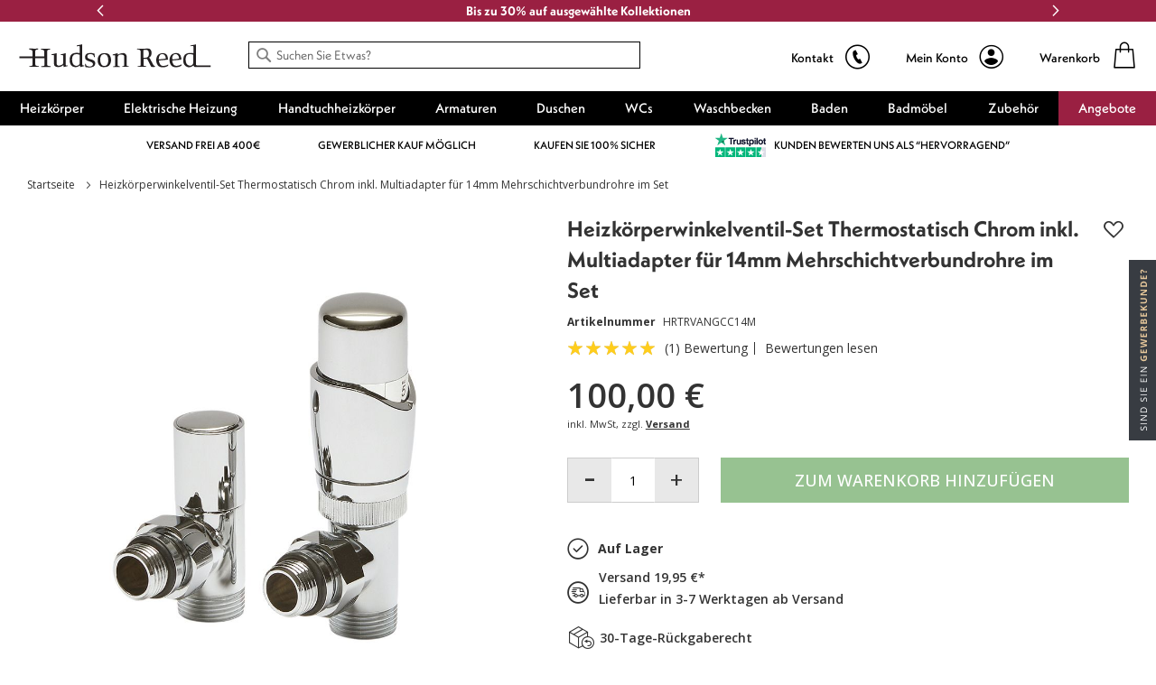

--- FILE ---
content_type: text/html; charset=UTF-8
request_url: https://de.hudsonreed.com/heizkoerperwinkelventil-set-thermostatisch-chrom-inkl-multiadapter-fuer-14mm-mehrschichtverbundrohre-im-set-70063
body_size: 73142
content:
<!doctype html>
<html lang="de">
    <head prefix="og: http://ogp.me/ns# fb: http://ogp.me/ns/fb# product: http://ogp.me/ns/product#">
        <script>
    var LOCALE = 'de\u002DDE';
    var BASE_URL = 'https\u003A\u002F\u002Fde.hudsonreed.com\u002F';
    var require = {
        'baseUrl': 'https\u003A\u002F\u002Fcdn.de.hudsonreed.com\u002Fstatic\u002Fversion1768574121\u002Ffrontend\u002FLimitless\u002Fhudsonreed\u002Dde\u002Fde_DE'
    };</script>        <meta charset="utf-8"/><script type="text/javascript">(window.NREUM||(NREUM={})).init={privacy:{cookies_enabled:true},ajax:{deny_list:["bam.nr-data.net"]},session_trace:{sampling_rate:0.0,mode:"FIXED_RATE",enabled:true,error_sampling_rate:0.0},feature_flags:["soft_nav"],distributed_tracing:{enabled:true}};(window.NREUM||(NREUM={})).loader_config={agentID:"826462652",accountID:"147641",trustKey:"147641",xpid:"VQIAV1JSGwsCUlVUBQUPUQ==",licenseKey:"aeac2a3579",applicationID:"826462487",browserID:"826462652"};;/*! For license information please see nr-loader-spa-1.308.0.min.js.LICENSE.txt */
(()=>{var e,t,r={384:(e,t,r)=>{"use strict";r.d(t,{NT:()=>a,US:()=>u,Zm:()=>o,bQ:()=>d,dV:()=>c,pV:()=>l});var n=r(6154),i=r(1863),s=r(1910);const a={beacon:"bam.nr-data.net",errorBeacon:"bam.nr-data.net"};function o(){return n.gm.NREUM||(n.gm.NREUM={}),void 0===n.gm.newrelic&&(n.gm.newrelic=n.gm.NREUM),n.gm.NREUM}function c(){let e=o();return e.o||(e.o={ST:n.gm.setTimeout,SI:n.gm.setImmediate||n.gm.setInterval,CT:n.gm.clearTimeout,XHR:n.gm.XMLHttpRequest,REQ:n.gm.Request,EV:n.gm.Event,PR:n.gm.Promise,MO:n.gm.MutationObserver,FETCH:n.gm.fetch,WS:n.gm.WebSocket},(0,s.i)(...Object.values(e.o))),e}function d(e,t){let r=o();r.initializedAgents??={},t.initializedAt={ms:(0,i.t)(),date:new Date},r.initializedAgents[e]=t}function u(e,t){o()[e]=t}function l(){return function(){let e=o();const t=e.info||{};e.info={beacon:a.beacon,errorBeacon:a.errorBeacon,...t}}(),function(){let e=o();const t=e.init||{};e.init={...t}}(),c(),function(){let e=o();const t=e.loader_config||{};e.loader_config={...t}}(),o()}},782:(e,t,r)=>{"use strict";r.d(t,{T:()=>n});const n=r(860).K7.pageViewTiming},860:(e,t,r)=>{"use strict";r.d(t,{$J:()=>u,K7:()=>c,P3:()=>d,XX:()=>i,Yy:()=>o,df:()=>s,qY:()=>n,v4:()=>a});const n="events",i="jserrors",s="browser/blobs",a="rum",o="browser/logs",c={ajax:"ajax",genericEvents:"generic_events",jserrors:i,logging:"logging",metrics:"metrics",pageAction:"page_action",pageViewEvent:"page_view_event",pageViewTiming:"page_view_timing",sessionReplay:"session_replay",sessionTrace:"session_trace",softNav:"soft_navigations",spa:"spa"},d={[c.pageViewEvent]:1,[c.pageViewTiming]:2,[c.metrics]:3,[c.jserrors]:4,[c.spa]:5,[c.ajax]:6,[c.sessionTrace]:7,[c.softNav]:8,[c.sessionReplay]:9,[c.logging]:10,[c.genericEvents]:11},u={[c.pageViewEvent]:a,[c.pageViewTiming]:n,[c.ajax]:n,[c.spa]:n,[c.softNav]:n,[c.metrics]:i,[c.jserrors]:i,[c.sessionTrace]:s,[c.sessionReplay]:s,[c.logging]:o,[c.genericEvents]:"ins"}},944:(e,t,r)=>{"use strict";r.d(t,{R:()=>i});var n=r(3241);function i(e,t){"function"==typeof console.debug&&(console.debug("New Relic Warning: https://github.com/newrelic/newrelic-browser-agent/blob/main/docs/warning-codes.md#".concat(e),t),(0,n.W)({agentIdentifier:null,drained:null,type:"data",name:"warn",feature:"warn",data:{code:e,secondary:t}}))}},993:(e,t,r)=>{"use strict";r.d(t,{A$:()=>s,ET:()=>a,TZ:()=>o,p_:()=>i});var n=r(860);const i={ERROR:"ERROR",WARN:"WARN",INFO:"INFO",DEBUG:"DEBUG",TRACE:"TRACE"},s={OFF:0,ERROR:1,WARN:2,INFO:3,DEBUG:4,TRACE:5},a="log",o=n.K7.logging},1541:(e,t,r)=>{"use strict";r.d(t,{U:()=>i,f:()=>n});const n={MFE:"MFE",BA:"BA"};function i(e,t){if(2!==t?.harvestEndpointVersion)return{};const r=t.agentRef.runtime.appMetadata.agents[0].entityGuid;return e?{"source.id":e.id,"source.name":e.name,"source.type":e.type,"parent.id":e.parent?.id||r,"parent.type":e.parent?.type||n.BA}:{"entity.guid":r,appId:t.agentRef.info.applicationID}}},1687:(e,t,r)=>{"use strict";r.d(t,{Ak:()=>d,Ze:()=>h,x3:()=>u});var n=r(3241),i=r(7836),s=r(3606),a=r(860),o=r(2646);const c={};function d(e,t){const r={staged:!1,priority:a.P3[t]||0};l(e),c[e].get(t)||c[e].set(t,r)}function u(e,t){e&&c[e]&&(c[e].get(t)&&c[e].delete(t),p(e,t,!1),c[e].size&&f(e))}function l(e){if(!e)throw new Error("agentIdentifier required");c[e]||(c[e]=new Map)}function h(e="",t="feature",r=!1){if(l(e),!e||!c[e].get(t)||r)return p(e,t);c[e].get(t).staged=!0,f(e)}function f(e){const t=Array.from(c[e]);t.every(([e,t])=>t.staged)&&(t.sort((e,t)=>e[1].priority-t[1].priority),t.forEach(([t])=>{c[e].delete(t),p(e,t)}))}function p(e,t,r=!0){const a=e?i.ee.get(e):i.ee,c=s.i.handlers;if(!a.aborted&&a.backlog&&c){if((0,n.W)({agentIdentifier:e,type:"lifecycle",name:"drain",feature:t}),r){const e=a.backlog[t],r=c[t];if(r){for(let t=0;e&&t<e.length;++t)g(e[t],r);Object.entries(r).forEach(([e,t])=>{Object.values(t||{}).forEach(t=>{t[0]?.on&&t[0]?.context()instanceof o.y&&t[0].on(e,t[1])})})}}a.isolatedBacklog||delete c[t],a.backlog[t]=null,a.emit("drain-"+t,[])}}function g(e,t){var r=e[1];Object.values(t[r]||{}).forEach(t=>{var r=e[0];if(t[0]===r){var n=t[1],i=e[3],s=e[2];n.apply(i,s)}})}},1738:(e,t,r)=>{"use strict";r.d(t,{U:()=>f,Y:()=>h});var n=r(3241),i=r(9908),s=r(1863),a=r(944),o=r(5701),c=r(3969),d=r(8362),u=r(860),l=r(4261);function h(e,t,r,s){const h=s||r;!h||h[e]&&h[e]!==d.d.prototype[e]||(h[e]=function(){(0,i.p)(c.xV,["API/"+e+"/called"],void 0,u.K7.metrics,r.ee),(0,n.W)({agentIdentifier:r.agentIdentifier,drained:!!o.B?.[r.agentIdentifier],type:"data",name:"api",feature:l.Pl+e,data:{}});try{return t.apply(this,arguments)}catch(e){(0,a.R)(23,e)}})}function f(e,t,r,n,a){const o=e.info;null===r?delete o.jsAttributes[t]:o.jsAttributes[t]=r,(a||null===r)&&(0,i.p)(l.Pl+n,[(0,s.t)(),t,r],void 0,"session",e.ee)}},1741:(e,t,r)=>{"use strict";r.d(t,{W:()=>s});var n=r(944),i=r(4261);class s{#e(e,...t){if(this[e]!==s.prototype[e])return this[e](...t);(0,n.R)(35,e)}addPageAction(e,t){return this.#e(i.hG,e,t)}register(e){return this.#e(i.eY,e)}recordCustomEvent(e,t){return this.#e(i.fF,e,t)}setPageViewName(e,t){return this.#e(i.Fw,e,t)}setCustomAttribute(e,t,r){return this.#e(i.cD,e,t,r)}noticeError(e,t){return this.#e(i.o5,e,t)}setUserId(e,t=!1){return this.#e(i.Dl,e,t)}setApplicationVersion(e){return this.#e(i.nb,e)}setErrorHandler(e){return this.#e(i.bt,e)}addRelease(e,t){return this.#e(i.k6,e,t)}log(e,t){return this.#e(i.$9,e,t)}start(){return this.#e(i.d3)}finished(e){return this.#e(i.BL,e)}recordReplay(){return this.#e(i.CH)}pauseReplay(){return this.#e(i.Tb)}addToTrace(e){return this.#e(i.U2,e)}setCurrentRouteName(e){return this.#e(i.PA,e)}interaction(e){return this.#e(i.dT,e)}wrapLogger(e,t,r){return this.#e(i.Wb,e,t,r)}measure(e,t){return this.#e(i.V1,e,t)}consent(e){return this.#e(i.Pv,e)}}},1863:(e,t,r)=>{"use strict";function n(){return Math.floor(performance.now())}r.d(t,{t:()=>n})},1910:(e,t,r)=>{"use strict";r.d(t,{i:()=>s});var n=r(944);const i=new Map;function s(...e){return e.every(e=>{if(i.has(e))return i.get(e);const t="function"==typeof e?e.toString():"",r=t.includes("[native code]"),s=t.includes("nrWrapper");return r||s||(0,n.R)(64,e?.name||t),i.set(e,r),r})}},2555:(e,t,r)=>{"use strict";r.d(t,{D:()=>o,f:()=>a});var n=r(384),i=r(8122);const s={beacon:n.NT.beacon,errorBeacon:n.NT.errorBeacon,licenseKey:void 0,applicationID:void 0,sa:void 0,queueTime:void 0,applicationTime:void 0,ttGuid:void 0,user:void 0,account:void 0,product:void 0,extra:void 0,jsAttributes:{},userAttributes:void 0,atts:void 0,transactionName:void 0,tNamePlain:void 0};function a(e){try{return!!e.licenseKey&&!!e.errorBeacon&&!!e.applicationID}catch(e){return!1}}const o=e=>(0,i.a)(e,s)},2614:(e,t,r)=>{"use strict";r.d(t,{BB:()=>a,H3:()=>n,g:()=>d,iL:()=>c,tS:()=>o,uh:()=>i,wk:()=>s});const n="NRBA",i="SESSION",s=144e5,a=18e5,o={STARTED:"session-started",PAUSE:"session-pause",RESET:"session-reset",RESUME:"session-resume",UPDATE:"session-update"},c={SAME_TAB:"same-tab",CROSS_TAB:"cross-tab"},d={OFF:0,FULL:1,ERROR:2}},2646:(e,t,r)=>{"use strict";r.d(t,{y:()=>n});class n{constructor(e){this.contextId=e}}},2843:(e,t,r)=>{"use strict";r.d(t,{G:()=>s,u:()=>i});var n=r(3878);function i(e,t=!1,r,i){(0,n.DD)("visibilitychange",function(){if(t)return void("hidden"===document.visibilityState&&e());e(document.visibilityState)},r,i)}function s(e,t,r){(0,n.sp)("pagehide",e,t,r)}},3241:(e,t,r)=>{"use strict";r.d(t,{W:()=>s});var n=r(6154);const i="newrelic";function s(e={}){try{n.gm.dispatchEvent(new CustomEvent(i,{detail:e}))}catch(e){}}},3304:(e,t,r)=>{"use strict";r.d(t,{A:()=>s});var n=r(7836);const i=()=>{const e=new WeakSet;return(t,r)=>{if("object"==typeof r&&null!==r){if(e.has(r))return;e.add(r)}return r}};function s(e){try{return JSON.stringify(e,i())??""}catch(e){try{n.ee.emit("internal-error",[e])}catch(e){}return""}}},3333:(e,t,r)=>{"use strict";r.d(t,{$v:()=>u,TZ:()=>n,Xh:()=>c,Zp:()=>i,kd:()=>d,mq:()=>o,nf:()=>a,qN:()=>s});const n=r(860).K7.genericEvents,i=["auxclick","click","copy","keydown","paste","scrollend"],s=["focus","blur"],a=4,o=1e3,c=2e3,d=["PageAction","UserAction","BrowserPerformance"],u={RESOURCES:"experimental.resources",REGISTER:"register"}},3434:(e,t,r)=>{"use strict";r.d(t,{Jt:()=>s,YM:()=>d});var n=r(7836),i=r(5607);const s="nr@original:".concat(i.W),a=50;var o=Object.prototype.hasOwnProperty,c=!1;function d(e,t){return e||(e=n.ee),r.inPlace=function(e,t,n,i,s){n||(n="");const a="-"===n.charAt(0);for(let o=0;o<t.length;o++){const c=t[o],d=e[c];l(d)||(e[c]=r(d,a?c+n:n,i,c,s))}},r.flag=s,r;function r(t,r,n,c,d){return l(t)?t:(r||(r=""),nrWrapper[s]=t,function(e,t,r){if(Object.defineProperty&&Object.keys)try{return Object.keys(e).forEach(function(r){Object.defineProperty(t,r,{get:function(){return e[r]},set:function(t){return e[r]=t,t}})}),t}catch(e){u([e],r)}for(var n in e)o.call(e,n)&&(t[n]=e[n])}(t,nrWrapper,e),nrWrapper);function nrWrapper(){var s,o,l,h;let f;try{o=this,s=[...arguments],l="function"==typeof n?n(s,o):n||{}}catch(t){u([t,"",[s,o,c],l],e)}i(r+"start",[s,o,c],l,d);const p=performance.now();let g;try{return h=t.apply(o,s),g=performance.now(),h}catch(e){throw g=performance.now(),i(r+"err",[s,o,e],l,d),f=e,f}finally{const e=g-p,t={start:p,end:g,duration:e,isLongTask:e>=a,methodName:c,thrownError:f};t.isLongTask&&i("long-task",[t,o],l,d),i(r+"end",[s,o,h],l,d)}}}function i(r,n,i,s){if(!c||t){var a=c;c=!0;try{e.emit(r,n,i,t,s)}catch(t){u([t,r,n,i],e)}c=a}}}function u(e,t){t||(t=n.ee);try{t.emit("internal-error",e)}catch(e){}}function l(e){return!(e&&"function"==typeof e&&e.apply&&!e[s])}},3606:(e,t,r)=>{"use strict";r.d(t,{i:()=>s});var n=r(9908);s.on=a;var i=s.handlers={};function s(e,t,r,s){a(s||n.d,i,e,t,r)}function a(e,t,r,i,s){s||(s="feature"),e||(e=n.d);var a=t[s]=t[s]||{};(a[r]=a[r]||[]).push([e,i])}},3738:(e,t,r)=>{"use strict";r.d(t,{He:()=>i,Kp:()=>o,Lc:()=>d,Rz:()=>u,TZ:()=>n,bD:()=>s,d3:()=>a,jx:()=>l,sl:()=>h,uP:()=>c});const n=r(860).K7.sessionTrace,i="bstResource",s="resource",a="-start",o="-end",c="fn"+a,d="fn"+o,u="pushState",l=1e3,h=3e4},3785:(e,t,r)=>{"use strict";r.d(t,{R:()=>c,b:()=>d});var n=r(9908),i=r(1863),s=r(860),a=r(3969),o=r(993);function c(e,t,r={},c=o.p_.INFO,d=!0,u,l=(0,i.t)()){(0,n.p)(a.xV,["API/logging/".concat(c.toLowerCase(),"/called")],void 0,s.K7.metrics,e),(0,n.p)(o.ET,[l,t,r,c,d,u],void 0,s.K7.logging,e)}function d(e){return"string"==typeof e&&Object.values(o.p_).some(t=>t===e.toUpperCase().trim())}},3878:(e,t,r)=>{"use strict";function n(e,t){return{capture:e,passive:!1,signal:t}}function i(e,t,r=!1,i){window.addEventListener(e,t,n(r,i))}function s(e,t,r=!1,i){document.addEventListener(e,t,n(r,i))}r.d(t,{DD:()=>s,jT:()=>n,sp:()=>i})},3962:(e,t,r)=>{"use strict";r.d(t,{AM:()=>a,O2:()=>l,OV:()=>s,Qu:()=>h,TZ:()=>c,ih:()=>f,pP:()=>o,t1:()=>u,tC:()=>i,wD:()=>d});var n=r(860);const i=["click","keydown","submit"],s="popstate",a="api",o="initialPageLoad",c=n.K7.softNav,d=5e3,u=500,l={INITIAL_PAGE_LOAD:"",ROUTE_CHANGE:1,UNSPECIFIED:2},h={INTERACTION:1,AJAX:2,CUSTOM_END:3,CUSTOM_TRACER:4},f={IP:"in progress",PF:"pending finish",FIN:"finished",CAN:"cancelled"}},3969:(e,t,r)=>{"use strict";r.d(t,{TZ:()=>n,XG:()=>o,rs:()=>i,xV:()=>a,z_:()=>s});const n=r(860).K7.metrics,i="sm",s="cm",a="storeSupportabilityMetrics",o="storeEventMetrics"},4234:(e,t,r)=>{"use strict";r.d(t,{W:()=>s});var n=r(7836),i=r(1687);class s{constructor(e,t){this.agentIdentifier=e,this.ee=n.ee.get(e),this.featureName=t,this.blocked=!1}deregisterDrain(){(0,i.x3)(this.agentIdentifier,this.featureName)}}},4261:(e,t,r)=>{"use strict";r.d(t,{$9:()=>u,BL:()=>c,CH:()=>p,Dl:()=>R,Fw:()=>w,PA:()=>v,Pl:()=>n,Pv:()=>A,Tb:()=>h,U2:()=>a,V1:()=>E,Wb:()=>T,bt:()=>y,cD:()=>b,d3:()=>x,dT:()=>d,eY:()=>g,fF:()=>f,hG:()=>s,hw:()=>i,k6:()=>o,nb:()=>m,o5:()=>l});const n="api-",i=n+"ixn-",s="addPageAction",a="addToTrace",o="addRelease",c="finished",d="interaction",u="log",l="noticeError",h="pauseReplay",f="recordCustomEvent",p="recordReplay",g="register",m="setApplicationVersion",v="setCurrentRouteName",b="setCustomAttribute",y="setErrorHandler",w="setPageViewName",R="setUserId",x="start",T="wrapLogger",E="measure",A="consent"},5205:(e,t,r)=>{"use strict";r.d(t,{j:()=>S});var n=r(384),i=r(1741);var s=r(2555),a=r(3333);const o=e=>{if(!e||"string"!=typeof e)return!1;try{document.createDocumentFragment().querySelector(e)}catch{return!1}return!0};var c=r(2614),d=r(944),u=r(8122);const l="[data-nr-mask]",h=e=>(0,u.a)(e,(()=>{const e={feature_flags:[],experimental:{allow_registered_children:!1,resources:!1},mask_selector:"*",block_selector:"[data-nr-block]",mask_input_options:{color:!1,date:!1,"datetime-local":!1,email:!1,month:!1,number:!1,range:!1,search:!1,tel:!1,text:!1,time:!1,url:!1,week:!1,textarea:!1,select:!1,password:!0}};return{ajax:{deny_list:void 0,block_internal:!0,enabled:!0,autoStart:!0},api:{get allow_registered_children(){return e.feature_flags.includes(a.$v.REGISTER)||e.experimental.allow_registered_children},set allow_registered_children(t){e.experimental.allow_registered_children=t},duplicate_registered_data:!1},browser_consent_mode:{enabled:!1},distributed_tracing:{enabled:void 0,exclude_newrelic_header:void 0,cors_use_newrelic_header:void 0,cors_use_tracecontext_headers:void 0,allowed_origins:void 0},get feature_flags(){return e.feature_flags},set feature_flags(t){e.feature_flags=t},generic_events:{enabled:!0,autoStart:!0},harvest:{interval:30},jserrors:{enabled:!0,autoStart:!0},logging:{enabled:!0,autoStart:!0},metrics:{enabled:!0,autoStart:!0},obfuscate:void 0,page_action:{enabled:!0},page_view_event:{enabled:!0,autoStart:!0},page_view_timing:{enabled:!0,autoStart:!0},performance:{capture_marks:!1,capture_measures:!1,capture_detail:!0,resources:{get enabled(){return e.feature_flags.includes(a.$v.RESOURCES)||e.experimental.resources},set enabled(t){e.experimental.resources=t},asset_types:[],first_party_domains:[],ignore_newrelic:!0}},privacy:{cookies_enabled:!0},proxy:{assets:void 0,beacon:void 0},session:{expiresMs:c.wk,inactiveMs:c.BB},session_replay:{autoStart:!0,enabled:!1,preload:!1,sampling_rate:10,error_sampling_rate:100,collect_fonts:!1,inline_images:!1,fix_stylesheets:!0,mask_all_inputs:!0,get mask_text_selector(){return e.mask_selector},set mask_text_selector(t){o(t)?e.mask_selector="".concat(t,",").concat(l):""===t||null===t?e.mask_selector=l:(0,d.R)(5,t)},get block_class(){return"nr-block"},get ignore_class(){return"nr-ignore"},get mask_text_class(){return"nr-mask"},get block_selector(){return e.block_selector},set block_selector(t){o(t)?e.block_selector+=",".concat(t):""!==t&&(0,d.R)(6,t)},get mask_input_options(){return e.mask_input_options},set mask_input_options(t){t&&"object"==typeof t?e.mask_input_options={...t,password:!0}:(0,d.R)(7,t)}},session_trace:{enabled:!0,autoStart:!0},soft_navigations:{enabled:!0,autoStart:!0},spa:{enabled:!0,autoStart:!0},ssl:void 0,user_actions:{enabled:!0,elementAttributes:["id","className","tagName","type"]}}})());var f=r(6154),p=r(9324);let g=0;const m={buildEnv:p.F3,distMethod:p.Xs,version:p.xv,originTime:f.WN},v={consented:!1},b={appMetadata:{},get consented(){return this.session?.state?.consent||v.consented},set consented(e){v.consented=e},customTransaction:void 0,denyList:void 0,disabled:!1,harvester:void 0,isolatedBacklog:!1,isRecording:!1,loaderType:void 0,maxBytes:3e4,obfuscator:void 0,onerror:void 0,ptid:void 0,releaseIds:{},session:void 0,timeKeeper:void 0,registeredEntities:[],jsAttributesMetadata:{bytes:0},get harvestCount(){return++g}},y=e=>{const t=(0,u.a)(e,b),r=Object.keys(m).reduce((e,t)=>(e[t]={value:m[t],writable:!1,configurable:!0,enumerable:!0},e),{});return Object.defineProperties(t,r)};var w=r(5701);const R=e=>{const t=e.startsWith("http");e+="/",r.p=t?e:"https://"+e};var x=r(7836),T=r(3241);const E={accountID:void 0,trustKey:void 0,agentID:void 0,licenseKey:void 0,applicationID:void 0,xpid:void 0},A=e=>(0,u.a)(e,E),_=new Set;function S(e,t={},r,a){let{init:o,info:c,loader_config:d,runtime:u={},exposed:l=!0}=t;if(!c){const e=(0,n.pV)();o=e.init,c=e.info,d=e.loader_config}e.init=h(o||{}),e.loader_config=A(d||{}),c.jsAttributes??={},f.bv&&(c.jsAttributes.isWorker=!0),e.info=(0,s.D)(c);const p=e.init,g=[c.beacon,c.errorBeacon];_.has(e.agentIdentifier)||(p.proxy.assets&&(R(p.proxy.assets),g.push(p.proxy.assets)),p.proxy.beacon&&g.push(p.proxy.beacon),e.beacons=[...g],function(e){const t=(0,n.pV)();Object.getOwnPropertyNames(i.W.prototype).forEach(r=>{const n=i.W.prototype[r];if("function"!=typeof n||"constructor"===n)return;let s=t[r];e[r]&&!1!==e.exposed&&"micro-agent"!==e.runtime?.loaderType&&(t[r]=(...t)=>{const n=e[r](...t);return s?s(...t):n})})}(e),(0,n.US)("activatedFeatures",w.B)),u.denyList=[...p.ajax.deny_list||[],...p.ajax.block_internal?g:[]],u.ptid=e.agentIdentifier,u.loaderType=r,e.runtime=y(u),_.has(e.agentIdentifier)||(e.ee=x.ee.get(e.agentIdentifier),e.exposed=l,(0,T.W)({agentIdentifier:e.agentIdentifier,drained:!!w.B?.[e.agentIdentifier],type:"lifecycle",name:"initialize",feature:void 0,data:e.config})),_.add(e.agentIdentifier)}},5270:(e,t,r)=>{"use strict";r.d(t,{Aw:()=>a,SR:()=>s,rF:()=>o});var n=r(384),i=r(7767);function s(e){return!!(0,n.dV)().o.MO&&(0,i.V)(e)&&!0===e?.session_trace.enabled}function a(e){return!0===e?.session_replay.preload&&s(e)}function o(e,t){try{if("string"==typeof t?.type){if("password"===t.type.toLowerCase())return"*".repeat(e?.length||0);if(void 0!==t?.dataset?.nrUnmask||t?.classList?.contains("nr-unmask"))return e}}catch(e){}return"string"==typeof e?e.replace(/[\S]/g,"*"):"*".repeat(e?.length||0)}},5289:(e,t,r)=>{"use strict";r.d(t,{GG:()=>a,Qr:()=>c,sB:()=>o});var n=r(3878),i=r(6389);function s(){return"undefined"==typeof document||"complete"===document.readyState}function a(e,t){if(s())return e();const r=(0,i.J)(e),a=setInterval(()=>{s()&&(clearInterval(a),r())},500);(0,n.sp)("load",r,t)}function o(e){if(s())return e();(0,n.DD)("DOMContentLoaded",e)}function c(e){if(s())return e();(0,n.sp)("popstate",e)}},5607:(e,t,r)=>{"use strict";r.d(t,{W:()=>n});const n=(0,r(9566).bz)()},5701:(e,t,r)=>{"use strict";r.d(t,{B:()=>s,t:()=>a});var n=r(3241);const i=new Set,s={};function a(e,t){const r=t.agentIdentifier;s[r]??={},e&&"object"==typeof e&&(i.has(r)||(t.ee.emit("rumresp",[e]),s[r]=e,i.add(r),(0,n.W)({agentIdentifier:r,loaded:!0,drained:!0,type:"lifecycle",name:"load",feature:void 0,data:e})))}},6154:(e,t,r)=>{"use strict";r.d(t,{OF:()=>d,RI:()=>i,WN:()=>h,bv:()=>s,eN:()=>f,gm:()=>a,lR:()=>l,m:()=>c,mw:()=>o,sb:()=>u});var n=r(1863);const i="undefined"!=typeof window&&!!window.document,s="undefined"!=typeof WorkerGlobalScope&&("undefined"!=typeof self&&self instanceof WorkerGlobalScope&&self.navigator instanceof WorkerNavigator||"undefined"!=typeof globalThis&&globalThis instanceof WorkerGlobalScope&&globalThis.navigator instanceof WorkerNavigator),a=i?window:"undefined"!=typeof WorkerGlobalScope&&("undefined"!=typeof self&&self instanceof WorkerGlobalScope&&self||"undefined"!=typeof globalThis&&globalThis instanceof WorkerGlobalScope&&globalThis),o=Boolean("hidden"===a?.document?.visibilityState),c=""+a?.location,d=/iPad|iPhone|iPod/.test(a.navigator?.userAgent),u=d&&"undefined"==typeof SharedWorker,l=(()=>{const e=a.navigator?.userAgent?.match(/Firefox[/\s](\d+\.\d+)/);return Array.isArray(e)&&e.length>=2?+e[1]:0})(),h=Date.now()-(0,n.t)(),f=()=>"undefined"!=typeof PerformanceNavigationTiming&&a?.performance?.getEntriesByType("navigation")?.[0]?.responseStart},6344:(e,t,r)=>{"use strict";r.d(t,{BB:()=>u,Qb:()=>l,TZ:()=>i,Ug:()=>a,Vh:()=>s,_s:()=>o,bc:()=>d,yP:()=>c});var n=r(2614);const i=r(860).K7.sessionReplay,s="errorDuringReplay",a=.12,o={DomContentLoaded:0,Load:1,FullSnapshot:2,IncrementalSnapshot:3,Meta:4,Custom:5},c={[n.g.ERROR]:15e3,[n.g.FULL]:3e5,[n.g.OFF]:0},d={RESET:{message:"Session was reset",sm:"Reset"},IMPORT:{message:"Recorder failed to import",sm:"Import"},TOO_MANY:{message:"429: Too Many Requests",sm:"Too-Many"},TOO_BIG:{message:"Payload was too large",sm:"Too-Big"},CROSS_TAB:{message:"Session Entity was set to OFF on another tab",sm:"Cross-Tab"},ENTITLEMENTS:{message:"Session Replay is not allowed and will not be started",sm:"Entitlement"}},u=5e3,l={API:"api",RESUME:"resume",SWITCH_TO_FULL:"switchToFull",INITIALIZE:"initialize",PRELOAD:"preload"}},6389:(e,t,r)=>{"use strict";function n(e,t=500,r={}){const n=r?.leading||!1;let i;return(...r)=>{n&&void 0===i&&(e.apply(this,r),i=setTimeout(()=>{i=clearTimeout(i)},t)),n||(clearTimeout(i),i=setTimeout(()=>{e.apply(this,r)},t))}}function i(e){let t=!1;return(...r)=>{t||(t=!0,e.apply(this,r))}}r.d(t,{J:()=>i,s:()=>n})},6630:(e,t,r)=>{"use strict";r.d(t,{T:()=>n});const n=r(860).K7.pageViewEvent},6774:(e,t,r)=>{"use strict";r.d(t,{T:()=>n});const n=r(860).K7.jserrors},7295:(e,t,r)=>{"use strict";r.d(t,{Xv:()=>a,gX:()=>i,iW:()=>s});var n=[];function i(e){if(!e||s(e))return!1;if(0===n.length)return!0;if("*"===n[0].hostname)return!1;for(var t=0;t<n.length;t++){var r=n[t];if(r.hostname.test(e.hostname)&&r.pathname.test(e.pathname))return!1}return!0}function s(e){return void 0===e.hostname}function a(e){if(n=[],e&&e.length)for(var t=0;t<e.length;t++){let r=e[t];if(!r)continue;if("*"===r)return void(n=[{hostname:"*"}]);0===r.indexOf("http://")?r=r.substring(7):0===r.indexOf("https://")&&(r=r.substring(8));const i=r.indexOf("/");let s,a;i>0?(s=r.substring(0,i),a=r.substring(i)):(s=r,a="*");let[c]=s.split(":");n.push({hostname:o(c),pathname:o(a,!0)})}}function o(e,t=!1){const r=e.replace(/[.+?^${}()|[\]\\]/g,e=>"\\"+e).replace(/\*/g,".*?");return new RegExp((t?"^":"")+r+"$")}},7485:(e,t,r)=>{"use strict";r.d(t,{D:()=>i});var n=r(6154);function i(e){if(0===(e||"").indexOf("data:"))return{protocol:"data"};try{const t=new URL(e,location.href),r={port:t.port,hostname:t.hostname,pathname:t.pathname,search:t.search,protocol:t.protocol.slice(0,t.protocol.indexOf(":")),sameOrigin:t.protocol===n.gm?.location?.protocol&&t.host===n.gm?.location?.host};return r.port&&""!==r.port||("http:"===t.protocol&&(r.port="80"),"https:"===t.protocol&&(r.port="443")),r.pathname&&""!==r.pathname?r.pathname.startsWith("/")||(r.pathname="/".concat(r.pathname)):r.pathname="/",r}catch(e){return{}}}},7699:(e,t,r)=>{"use strict";r.d(t,{It:()=>s,KC:()=>o,No:()=>i,qh:()=>a});var n=r(860);const i=16e3,s=1e6,a="SESSION_ERROR",o={[n.K7.logging]:!0,[n.K7.genericEvents]:!1,[n.K7.jserrors]:!1,[n.K7.ajax]:!1}},7767:(e,t,r)=>{"use strict";r.d(t,{V:()=>i});var n=r(6154);const i=e=>n.RI&&!0===e?.privacy.cookies_enabled},7836:(e,t,r)=>{"use strict";r.d(t,{P:()=>o,ee:()=>c});var n=r(384),i=r(8990),s=r(2646),a=r(5607);const o="nr@context:".concat(a.W),c=function e(t,r){var n={},a={},u={},l=!1;try{l=16===r.length&&d.initializedAgents?.[r]?.runtime.isolatedBacklog}catch(e){}var h={on:p,addEventListener:p,removeEventListener:function(e,t){var r=n[e];if(!r)return;for(var i=0;i<r.length;i++)r[i]===t&&r.splice(i,1)},emit:function(e,r,n,i,s){!1!==s&&(s=!0);if(c.aborted&&!i)return;t&&s&&t.emit(e,r,n);var o=f(n);g(e).forEach(e=>{e.apply(o,r)});var d=v()[a[e]];d&&d.push([h,e,r,o]);return o},get:m,listeners:g,context:f,buffer:function(e,t){const r=v();if(t=t||"feature",h.aborted)return;Object.entries(e||{}).forEach(([e,n])=>{a[n]=t,t in r||(r[t]=[])})},abort:function(){h._aborted=!0,Object.keys(h.backlog).forEach(e=>{delete h.backlog[e]})},isBuffering:function(e){return!!v()[a[e]]},debugId:r,backlog:l?{}:t&&"object"==typeof t.backlog?t.backlog:{},isolatedBacklog:l};return Object.defineProperty(h,"aborted",{get:()=>{let e=h._aborted||!1;return e||(t&&(e=t.aborted),e)}}),h;function f(e){return e&&e instanceof s.y?e:e?(0,i.I)(e,o,()=>new s.y(o)):new s.y(o)}function p(e,t){n[e]=g(e).concat(t)}function g(e){return n[e]||[]}function m(t){return u[t]=u[t]||e(h,t)}function v(){return h.backlog}}(void 0,"globalEE"),d=(0,n.Zm)();d.ee||(d.ee=c)},8122:(e,t,r)=>{"use strict";r.d(t,{a:()=>i});var n=r(944);function i(e,t){try{if(!e||"object"!=typeof e)return(0,n.R)(3);if(!t||"object"!=typeof t)return(0,n.R)(4);const r=Object.create(Object.getPrototypeOf(t),Object.getOwnPropertyDescriptors(t)),s=0===Object.keys(r).length?e:r;for(let a in s)if(void 0!==e[a])try{if(null===e[a]){r[a]=null;continue}Array.isArray(e[a])&&Array.isArray(t[a])?r[a]=Array.from(new Set([...e[a],...t[a]])):"object"==typeof e[a]&&"object"==typeof t[a]?r[a]=i(e[a],t[a]):r[a]=e[a]}catch(e){r[a]||(0,n.R)(1,e)}return r}catch(e){(0,n.R)(2,e)}}},8139:(e,t,r)=>{"use strict";r.d(t,{u:()=>h});var n=r(7836),i=r(3434),s=r(8990),a=r(6154);const o={},c=a.gm.XMLHttpRequest,d="addEventListener",u="removeEventListener",l="nr@wrapped:".concat(n.P);function h(e){var t=function(e){return(e||n.ee).get("events")}(e);if(o[t.debugId]++)return t;o[t.debugId]=1;var r=(0,i.YM)(t,!0);function h(e){r.inPlace(e,[d,u],"-",p)}function p(e,t){return e[1]}return"getPrototypeOf"in Object&&(a.RI&&f(document,h),c&&f(c.prototype,h),f(a.gm,h)),t.on(d+"-start",function(e,t){var n=e[1];if(null!==n&&("function"==typeof n||"object"==typeof n)&&"newrelic"!==e[0]){var i=(0,s.I)(n,l,function(){var e={object:function(){if("function"!=typeof n.handleEvent)return;return n.handleEvent.apply(n,arguments)},function:n}[typeof n];return e?r(e,"fn-",null,e.name||"anonymous"):n});this.wrapped=e[1]=i}}),t.on(u+"-start",function(e){e[1]=this.wrapped||e[1]}),t}function f(e,t,...r){let n=e;for(;"object"==typeof n&&!Object.prototype.hasOwnProperty.call(n,d);)n=Object.getPrototypeOf(n);n&&t(n,...r)}},8362:(e,t,r)=>{"use strict";r.d(t,{d:()=>s});var n=r(9566),i=r(1741);class s extends i.W{agentIdentifier=(0,n.LA)(16)}},8374:(e,t,r)=>{r.nc=(()=>{try{return document?.currentScript?.nonce}catch(e){}return""})()},8990:(e,t,r)=>{"use strict";r.d(t,{I:()=>i});var n=Object.prototype.hasOwnProperty;function i(e,t,r){if(n.call(e,t))return e[t];var i=r();if(Object.defineProperty&&Object.keys)try{return Object.defineProperty(e,t,{value:i,writable:!0,enumerable:!1}),i}catch(e){}return e[t]=i,i}},9119:(e,t,r)=>{"use strict";r.d(t,{L:()=>s});var n=/([^?#]*)[^#]*(#[^?]*|$).*/,i=/([^?#]*)().*/;function s(e,t){return e?e.replace(t?n:i,"$1$2"):e}},9300:(e,t,r)=>{"use strict";r.d(t,{T:()=>n});const n=r(860).K7.ajax},9324:(e,t,r)=>{"use strict";r.d(t,{AJ:()=>a,F3:()=>i,Xs:()=>s,Yq:()=>o,xv:()=>n});const n="1.308.0",i="PROD",s="CDN",a="@newrelic/rrweb",o="1.0.1"},9566:(e,t,r)=>{"use strict";r.d(t,{LA:()=>o,ZF:()=>c,bz:()=>a,el:()=>d});var n=r(6154);const i="xxxxxxxx-xxxx-4xxx-yxxx-xxxxxxxxxxxx";function s(e,t){return e?15&e[t]:16*Math.random()|0}function a(){const e=n.gm?.crypto||n.gm?.msCrypto;let t,r=0;return e&&e.getRandomValues&&(t=e.getRandomValues(new Uint8Array(30))),i.split("").map(e=>"x"===e?s(t,r++).toString(16):"y"===e?(3&s()|8).toString(16):e).join("")}function o(e){const t=n.gm?.crypto||n.gm?.msCrypto;let r,i=0;t&&t.getRandomValues&&(r=t.getRandomValues(new Uint8Array(e)));const a=[];for(var o=0;o<e;o++)a.push(s(r,i++).toString(16));return a.join("")}function c(){return o(16)}function d(){return o(32)}},9908:(e,t,r)=>{"use strict";r.d(t,{d:()=>n,p:()=>i});var n=r(7836).ee.get("handle");function i(e,t,r,i,s){s?(s.buffer([e],i),s.emit(e,t,r)):(n.buffer([e],i),n.emit(e,t,r))}}},n={};function i(e){var t=n[e];if(void 0!==t)return t.exports;var s=n[e]={exports:{}};return r[e](s,s.exports,i),s.exports}i.m=r,i.d=(e,t)=>{for(var r in t)i.o(t,r)&&!i.o(e,r)&&Object.defineProperty(e,r,{enumerable:!0,get:t[r]})},i.f={},i.e=e=>Promise.all(Object.keys(i.f).reduce((t,r)=>(i.f[r](e,t),t),[])),i.u=e=>({212:"nr-spa-compressor",249:"nr-spa-recorder",478:"nr-spa"}[e]+"-1.308.0.min.js"),i.o=(e,t)=>Object.prototype.hasOwnProperty.call(e,t),e={},t="NRBA-1.308.0.PROD:",i.l=(r,n,s,a)=>{if(e[r])e[r].push(n);else{var o,c;if(void 0!==s)for(var d=document.getElementsByTagName("script"),u=0;u<d.length;u++){var l=d[u];if(l.getAttribute("src")==r||l.getAttribute("data-webpack")==t+s){o=l;break}}if(!o){c=!0;var h={478:"sha512-RSfSVnmHk59T/uIPbdSE0LPeqcEdF4/+XhfJdBuccH5rYMOEZDhFdtnh6X6nJk7hGpzHd9Ujhsy7lZEz/ORYCQ==",249:"sha512-ehJXhmntm85NSqW4MkhfQqmeKFulra3klDyY0OPDUE+sQ3GokHlPh1pmAzuNy//3j4ac6lzIbmXLvGQBMYmrkg==",212:"sha512-B9h4CR46ndKRgMBcK+j67uSR2RCnJfGefU+A7FrgR/k42ovXy5x/MAVFiSvFxuVeEk/pNLgvYGMp1cBSK/G6Fg=="};(o=document.createElement("script")).charset="utf-8",i.nc&&o.setAttribute("nonce",i.nc),o.setAttribute("data-webpack",t+s),o.src=r,0!==o.src.indexOf(window.location.origin+"/")&&(o.crossOrigin="anonymous"),h[a]&&(o.integrity=h[a])}e[r]=[n];var f=(t,n)=>{o.onerror=o.onload=null,clearTimeout(p);var i=e[r];if(delete e[r],o.parentNode&&o.parentNode.removeChild(o),i&&i.forEach(e=>e(n)),t)return t(n)},p=setTimeout(f.bind(null,void 0,{type:"timeout",target:o}),12e4);o.onerror=f.bind(null,o.onerror),o.onload=f.bind(null,o.onload),c&&document.head.appendChild(o)}},i.r=e=>{"undefined"!=typeof Symbol&&Symbol.toStringTag&&Object.defineProperty(e,Symbol.toStringTag,{value:"Module"}),Object.defineProperty(e,"__esModule",{value:!0})},i.p="https://js-agent.newrelic.com/",(()=>{var e={38:0,788:0};i.f.j=(t,r)=>{var n=i.o(e,t)?e[t]:void 0;if(0!==n)if(n)r.push(n[2]);else{var s=new Promise((r,i)=>n=e[t]=[r,i]);r.push(n[2]=s);var a=i.p+i.u(t),o=new Error;i.l(a,r=>{if(i.o(e,t)&&(0!==(n=e[t])&&(e[t]=void 0),n)){var s=r&&("load"===r.type?"missing":r.type),a=r&&r.target&&r.target.src;o.message="Loading chunk "+t+" failed: ("+s+": "+a+")",o.name="ChunkLoadError",o.type=s,o.request=a,n[1](o)}},"chunk-"+t,t)}};var t=(t,r)=>{var n,s,[a,o,c]=r,d=0;if(a.some(t=>0!==e[t])){for(n in o)i.o(o,n)&&(i.m[n]=o[n]);if(c)c(i)}for(t&&t(r);d<a.length;d++)s=a[d],i.o(e,s)&&e[s]&&e[s][0](),e[s]=0},r=self["webpackChunk:NRBA-1.308.0.PROD"]=self["webpackChunk:NRBA-1.308.0.PROD"]||[];r.forEach(t.bind(null,0)),r.push=t.bind(null,r.push.bind(r))})(),(()=>{"use strict";i(8374);var e=i(8362),t=i(860);const r=Object.values(t.K7);var n=i(5205);var s=i(9908),a=i(1863),o=i(4261),c=i(1738);var d=i(1687),u=i(4234),l=i(5289),h=i(6154),f=i(944),p=i(5270),g=i(7767),m=i(6389),v=i(7699);class b extends u.W{constructor(e,t){super(e.agentIdentifier,t),this.agentRef=e,this.abortHandler=void 0,this.featAggregate=void 0,this.loadedSuccessfully=void 0,this.onAggregateImported=new Promise(e=>{this.loadedSuccessfully=e}),this.deferred=Promise.resolve(),!1===e.init[this.featureName].autoStart?this.deferred=new Promise((t,r)=>{this.ee.on("manual-start-all",(0,m.J)(()=>{(0,d.Ak)(e.agentIdentifier,this.featureName),t()}))}):(0,d.Ak)(e.agentIdentifier,t)}importAggregator(e,t,r={}){if(this.featAggregate)return;const n=async()=>{let n;await this.deferred;try{if((0,g.V)(e.init)){const{setupAgentSession:t}=await i.e(478).then(i.bind(i,8766));n=t(e)}}catch(e){(0,f.R)(20,e),this.ee.emit("internal-error",[e]),(0,s.p)(v.qh,[e],void 0,this.featureName,this.ee)}try{if(!this.#t(this.featureName,n,e.init))return(0,d.Ze)(this.agentIdentifier,this.featureName),void this.loadedSuccessfully(!1);const{Aggregate:i}=await t();this.featAggregate=new i(e,r),e.runtime.harvester.initializedAggregates.push(this.featAggregate),this.loadedSuccessfully(!0)}catch(e){(0,f.R)(34,e),this.abortHandler?.(),(0,d.Ze)(this.agentIdentifier,this.featureName,!0),this.loadedSuccessfully(!1),this.ee&&this.ee.abort()}};h.RI?(0,l.GG)(()=>n(),!0):n()}#t(e,r,n){if(this.blocked)return!1;switch(e){case t.K7.sessionReplay:return(0,p.SR)(n)&&!!r;case t.K7.sessionTrace:return!!r;default:return!0}}}var y=i(6630),w=i(2614),R=i(3241);class x extends b{static featureName=y.T;constructor(e){var t;super(e,y.T),this.setupInspectionEvents(e.agentIdentifier),t=e,(0,c.Y)(o.Fw,function(e,r){"string"==typeof e&&("/"!==e.charAt(0)&&(e="/"+e),t.runtime.customTransaction=(r||"http://custom.transaction")+e,(0,s.p)(o.Pl+o.Fw,[(0,a.t)()],void 0,void 0,t.ee))},t),this.importAggregator(e,()=>i.e(478).then(i.bind(i,2467)))}setupInspectionEvents(e){const t=(t,r)=>{t&&(0,R.W)({agentIdentifier:e,timeStamp:t.timeStamp,loaded:"complete"===t.target.readyState,type:"window",name:r,data:t.target.location+""})};(0,l.sB)(e=>{t(e,"DOMContentLoaded")}),(0,l.GG)(e=>{t(e,"load")}),(0,l.Qr)(e=>{t(e,"navigate")}),this.ee.on(w.tS.UPDATE,(t,r)=>{(0,R.W)({agentIdentifier:e,type:"lifecycle",name:"session",data:r})})}}var T=i(384);class E extends e.d{constructor(e){var t;(super(),h.gm)?(this.features={},(0,T.bQ)(this.agentIdentifier,this),this.desiredFeatures=new Set(e.features||[]),this.desiredFeatures.add(x),(0,n.j)(this,e,e.loaderType||"agent"),t=this,(0,c.Y)(o.cD,function(e,r,n=!1){if("string"==typeof e){if(["string","number","boolean"].includes(typeof r)||null===r)return(0,c.U)(t,e,r,o.cD,n);(0,f.R)(40,typeof r)}else(0,f.R)(39,typeof e)},t),function(e){(0,c.Y)(o.Dl,function(t,r=!1){if("string"!=typeof t&&null!==t)return void(0,f.R)(41,typeof t);const n=e.info.jsAttributes["enduser.id"];r&&null!=n&&n!==t?(0,s.p)(o.Pl+"setUserIdAndResetSession",[t],void 0,"session",e.ee):(0,c.U)(e,"enduser.id",t,o.Dl,!0)},e)}(this),function(e){(0,c.Y)(o.nb,function(t){if("string"==typeof t||null===t)return(0,c.U)(e,"application.version",t,o.nb,!1);(0,f.R)(42,typeof t)},e)}(this),function(e){(0,c.Y)(o.d3,function(){e.ee.emit("manual-start-all")},e)}(this),function(e){(0,c.Y)(o.Pv,function(t=!0){if("boolean"==typeof t){if((0,s.p)(o.Pl+o.Pv,[t],void 0,"session",e.ee),e.runtime.consented=t,t){const t=e.features.page_view_event;t.onAggregateImported.then(e=>{const r=t.featAggregate;e&&!r.sentRum&&r.sendRum()})}}else(0,f.R)(65,typeof t)},e)}(this),this.run()):(0,f.R)(21)}get config(){return{info:this.info,init:this.init,loader_config:this.loader_config,runtime:this.runtime}}get api(){return this}run(){try{const e=function(e){const t={};return r.forEach(r=>{t[r]=!!e[r]?.enabled}),t}(this.init),n=[...this.desiredFeatures];n.sort((e,r)=>t.P3[e.featureName]-t.P3[r.featureName]),n.forEach(r=>{if(!e[r.featureName]&&r.featureName!==t.K7.pageViewEvent)return;if(r.featureName===t.K7.spa)return void(0,f.R)(67);const n=function(e){switch(e){case t.K7.ajax:return[t.K7.jserrors];case t.K7.sessionTrace:return[t.K7.ajax,t.K7.pageViewEvent];case t.K7.sessionReplay:return[t.K7.sessionTrace];case t.K7.pageViewTiming:return[t.K7.pageViewEvent];default:return[]}}(r.featureName).filter(e=>!(e in this.features));n.length>0&&(0,f.R)(36,{targetFeature:r.featureName,missingDependencies:n}),this.features[r.featureName]=new r(this)})}catch(e){(0,f.R)(22,e);for(const e in this.features)this.features[e].abortHandler?.();const t=(0,T.Zm)();delete t.initializedAgents[this.agentIdentifier]?.features,delete this.sharedAggregator;return t.ee.get(this.agentIdentifier).abort(),!1}}}var A=i(2843),_=i(782);class S extends b{static featureName=_.T;constructor(e){super(e,_.T),h.RI&&((0,A.u)(()=>(0,s.p)("docHidden",[(0,a.t)()],void 0,_.T,this.ee),!0),(0,A.G)(()=>(0,s.p)("winPagehide",[(0,a.t)()],void 0,_.T,this.ee)),this.importAggregator(e,()=>i.e(478).then(i.bind(i,9917))))}}var O=i(3969);class I extends b{static featureName=O.TZ;constructor(e){super(e,O.TZ),h.RI&&document.addEventListener("securitypolicyviolation",e=>{(0,s.p)(O.xV,["Generic/CSPViolation/Detected"],void 0,this.featureName,this.ee)}),this.importAggregator(e,()=>i.e(478).then(i.bind(i,6555)))}}var N=i(6774),P=i(3878),k=i(3304);class D{constructor(e,t,r,n,i){this.name="UncaughtError",this.message="string"==typeof e?e:(0,k.A)(e),this.sourceURL=t,this.line=r,this.column=n,this.__newrelic=i}}function C(e){return M(e)?e:new D(void 0!==e?.message?e.message:e,e?.filename||e?.sourceURL,e?.lineno||e?.line,e?.colno||e?.col,e?.__newrelic,e?.cause)}function j(e){const t="Unhandled Promise Rejection: ";if(!e?.reason)return;if(M(e.reason)){try{e.reason.message.startsWith(t)||(e.reason.message=t+e.reason.message)}catch(e){}return C(e.reason)}const r=C(e.reason);return(r.message||"").startsWith(t)||(r.message=t+r.message),r}function L(e){if(e.error instanceof SyntaxError&&!/:\d+$/.test(e.error.stack?.trim())){const t=new D(e.message,e.filename,e.lineno,e.colno,e.error.__newrelic,e.cause);return t.name=SyntaxError.name,t}return M(e.error)?e.error:C(e)}function M(e){return e instanceof Error&&!!e.stack}function H(e,r,n,i,o=(0,a.t)()){"string"==typeof e&&(e=new Error(e)),(0,s.p)("err",[e,o,!1,r,n.runtime.isRecording,void 0,i],void 0,t.K7.jserrors,n.ee),(0,s.p)("uaErr",[],void 0,t.K7.genericEvents,n.ee)}var B=i(1541),K=i(993),W=i(3785);function U(e,{customAttributes:t={},level:r=K.p_.INFO}={},n,i,s=(0,a.t)()){(0,W.R)(n.ee,e,t,r,!1,i,s)}function F(e,r,n,i,c=(0,a.t)()){(0,s.p)(o.Pl+o.hG,[c,e,r,i],void 0,t.K7.genericEvents,n.ee)}function V(e,r,n,i,c=(0,a.t)()){const{start:d,end:u,customAttributes:l}=r||{},h={customAttributes:l||{}};if("object"!=typeof h.customAttributes||"string"!=typeof e||0===e.length)return void(0,f.R)(57);const p=(e,t)=>null==e?t:"number"==typeof e?e:e instanceof PerformanceMark?e.startTime:Number.NaN;if(h.start=p(d,0),h.end=p(u,c),Number.isNaN(h.start)||Number.isNaN(h.end))(0,f.R)(57);else{if(h.duration=h.end-h.start,!(h.duration<0))return(0,s.p)(o.Pl+o.V1,[h,e,i],void 0,t.K7.genericEvents,n.ee),h;(0,f.R)(58)}}function G(e,r={},n,i,c=(0,a.t)()){(0,s.p)(o.Pl+o.fF,[c,e,r,i],void 0,t.K7.genericEvents,n.ee)}function z(e){(0,c.Y)(o.eY,function(t){return Y(e,t)},e)}function Y(e,r,n){(0,f.R)(54,"newrelic.register"),r||={},r.type=B.f.MFE,r.licenseKey||=e.info.licenseKey,r.blocked=!1,r.parent=n||{},Array.isArray(r.tags)||(r.tags=[]);const i={};r.tags.forEach(e=>{"name"!==e&&"id"!==e&&(i["source.".concat(e)]=!0)}),r.isolated??=!0;let o=()=>{};const c=e.runtime.registeredEntities;if(!r.isolated){const e=c.find(({metadata:{target:{id:e}}})=>e===r.id&&!r.isolated);if(e)return e}const d=e=>{r.blocked=!0,o=e};function u(e){return"string"==typeof e&&!!e.trim()&&e.trim().length<501||"number"==typeof e}e.init.api.allow_registered_children||d((0,m.J)(()=>(0,f.R)(55))),u(r.id)&&u(r.name)||d((0,m.J)(()=>(0,f.R)(48,r)));const l={addPageAction:(t,n={})=>g(F,[t,{...i,...n},e],r),deregister:()=>{d((0,m.J)(()=>(0,f.R)(68)))},log:(t,n={})=>g(U,[t,{...n,customAttributes:{...i,...n.customAttributes||{}}},e],r),measure:(t,n={})=>g(V,[t,{...n,customAttributes:{...i,...n.customAttributes||{}}},e],r),noticeError:(t,n={})=>g(H,[t,{...i,...n},e],r),register:(t={})=>g(Y,[e,t],l.metadata.target),recordCustomEvent:(t,n={})=>g(G,[t,{...i,...n},e],r),setApplicationVersion:e=>p("application.version",e),setCustomAttribute:(e,t)=>p(e,t),setUserId:e=>p("enduser.id",e),metadata:{customAttributes:i,target:r}},h=()=>(r.blocked&&o(),r.blocked);h()||c.push(l);const p=(e,t)=>{h()||(i[e]=t)},g=(r,n,i)=>{if(h())return;const o=(0,a.t)();(0,s.p)(O.xV,["API/register/".concat(r.name,"/called")],void 0,t.K7.metrics,e.ee);try{if(e.init.api.duplicate_registered_data&&"register"!==r.name){let e=n;if(n[1]instanceof Object){const t={"child.id":i.id,"child.type":i.type};e="customAttributes"in n[1]?[n[0],{...n[1],customAttributes:{...n[1].customAttributes,...t}},...n.slice(2)]:[n[0],{...n[1],...t},...n.slice(2)]}r(...e,void 0,o)}return r(...n,i,o)}catch(e){(0,f.R)(50,e)}};return l}class Z extends b{static featureName=N.T;constructor(e){var t;super(e,N.T),t=e,(0,c.Y)(o.o5,(e,r)=>H(e,r,t),t),function(e){(0,c.Y)(o.bt,function(t){e.runtime.onerror=t},e)}(e),function(e){let t=0;(0,c.Y)(o.k6,function(e,r){++t>10||(this.runtime.releaseIds[e.slice(-200)]=(""+r).slice(-200))},e)}(e),z(e);try{this.removeOnAbort=new AbortController}catch(e){}this.ee.on("internal-error",(t,r)=>{this.abortHandler&&(0,s.p)("ierr",[C(t),(0,a.t)(),!0,{},e.runtime.isRecording,r],void 0,this.featureName,this.ee)}),h.gm.addEventListener("unhandledrejection",t=>{this.abortHandler&&(0,s.p)("err",[j(t),(0,a.t)(),!1,{unhandledPromiseRejection:1},e.runtime.isRecording],void 0,this.featureName,this.ee)},(0,P.jT)(!1,this.removeOnAbort?.signal)),h.gm.addEventListener("error",t=>{this.abortHandler&&(0,s.p)("err",[L(t),(0,a.t)(),!1,{},e.runtime.isRecording],void 0,this.featureName,this.ee)},(0,P.jT)(!1,this.removeOnAbort?.signal)),this.abortHandler=this.#r,this.importAggregator(e,()=>i.e(478).then(i.bind(i,2176)))}#r(){this.removeOnAbort?.abort(),this.abortHandler=void 0}}var q=i(8990);let X=1;function J(e){const t=typeof e;return!e||"object"!==t&&"function"!==t?-1:e===h.gm?0:(0,q.I)(e,"nr@id",function(){return X++})}function Q(e){if("string"==typeof e&&e.length)return e.length;if("object"==typeof e){if("undefined"!=typeof ArrayBuffer&&e instanceof ArrayBuffer&&e.byteLength)return e.byteLength;if("undefined"!=typeof Blob&&e instanceof Blob&&e.size)return e.size;if(!("undefined"!=typeof FormData&&e instanceof FormData))try{return(0,k.A)(e).length}catch(e){return}}}var ee=i(8139),te=i(7836),re=i(3434);const ne={},ie=["open","send"];function se(e){var t=e||te.ee;const r=function(e){return(e||te.ee).get("xhr")}(t);if(void 0===h.gm.XMLHttpRequest)return r;if(ne[r.debugId]++)return r;ne[r.debugId]=1,(0,ee.u)(t);var n=(0,re.YM)(r),i=h.gm.XMLHttpRequest,s=h.gm.MutationObserver,a=h.gm.Promise,o=h.gm.setInterval,c="readystatechange",d=["onload","onerror","onabort","onloadstart","onloadend","onprogress","ontimeout"],u=[],l=h.gm.XMLHttpRequest=function(e){const t=new i(e),s=r.context(t);try{r.emit("new-xhr",[t],s),t.addEventListener(c,(a=s,function(){var e=this;e.readyState>3&&!a.resolved&&(a.resolved=!0,r.emit("xhr-resolved",[],e)),n.inPlace(e,d,"fn-",y)}),(0,P.jT)(!1))}catch(e){(0,f.R)(15,e);try{r.emit("internal-error",[e])}catch(e){}}var a;return t};function p(e,t){n.inPlace(t,["onreadystatechange"],"fn-",y)}if(function(e,t){for(var r in e)t[r]=e[r]}(i,l),l.prototype=i.prototype,n.inPlace(l.prototype,ie,"-xhr-",y),r.on("send-xhr-start",function(e,t){p(e,t),function(e){u.push(e),s&&(g?g.then(b):o?o(b):(m=-m,v.data=m))}(t)}),r.on("open-xhr-start",p),s){var g=a&&a.resolve();if(!o&&!a){var m=1,v=document.createTextNode(m);new s(b).observe(v,{characterData:!0})}}else t.on("fn-end",function(e){e[0]&&e[0].type===c||b()});function b(){for(var e=0;e<u.length;e++)p(0,u[e]);u.length&&(u=[])}function y(e,t){return t}return r}var ae="fetch-",oe=ae+"body-",ce=["arrayBuffer","blob","json","text","formData"],de=h.gm.Request,ue=h.gm.Response,le="prototype";const he={};function fe(e){const t=function(e){return(e||te.ee).get("fetch")}(e);if(!(de&&ue&&h.gm.fetch))return t;if(he[t.debugId]++)return t;function r(e,r,n){var i=e[r];"function"==typeof i&&(e[r]=function(){var e,r=[...arguments],s={};t.emit(n+"before-start",[r],s),s[te.P]&&s[te.P].dt&&(e=s[te.P].dt);var a=i.apply(this,r);return t.emit(n+"start",[r,e],a),a.then(function(e){return t.emit(n+"end",[null,e],a),e},function(e){throw t.emit(n+"end",[e],a),e})})}return he[t.debugId]=1,ce.forEach(e=>{r(de[le],e,oe),r(ue[le],e,oe)}),r(h.gm,"fetch",ae),t.on(ae+"end",function(e,r){var n=this;if(r){var i=r.headers.get("content-length");null!==i&&(n.rxSize=i),t.emit(ae+"done",[null,r],n)}else t.emit(ae+"done",[e],n)}),t}var pe=i(7485),ge=i(9566);class me{constructor(e){this.agentRef=e}generateTracePayload(e){const t=this.agentRef.loader_config;if(!this.shouldGenerateTrace(e)||!t)return null;var r=(t.accountID||"").toString()||null,n=(t.agentID||"").toString()||null,i=(t.trustKey||"").toString()||null;if(!r||!n)return null;var s=(0,ge.ZF)(),a=(0,ge.el)(),o=Date.now(),c={spanId:s,traceId:a,timestamp:o};return(e.sameOrigin||this.isAllowedOrigin(e)&&this.useTraceContextHeadersForCors())&&(c.traceContextParentHeader=this.generateTraceContextParentHeader(s,a),c.traceContextStateHeader=this.generateTraceContextStateHeader(s,o,r,n,i)),(e.sameOrigin&&!this.excludeNewrelicHeader()||!e.sameOrigin&&this.isAllowedOrigin(e)&&this.useNewrelicHeaderForCors())&&(c.newrelicHeader=this.generateTraceHeader(s,a,o,r,n,i)),c}generateTraceContextParentHeader(e,t){return"00-"+t+"-"+e+"-01"}generateTraceContextStateHeader(e,t,r,n,i){return i+"@nr=0-1-"+r+"-"+n+"-"+e+"----"+t}generateTraceHeader(e,t,r,n,i,s){if(!("function"==typeof h.gm?.btoa))return null;var a={v:[0,1],d:{ty:"Browser",ac:n,ap:i,id:e,tr:t,ti:r}};return s&&n!==s&&(a.d.tk=s),btoa((0,k.A)(a))}shouldGenerateTrace(e){return this.agentRef.init?.distributed_tracing?.enabled&&this.isAllowedOrigin(e)}isAllowedOrigin(e){var t=!1;const r=this.agentRef.init?.distributed_tracing;if(e.sameOrigin)t=!0;else if(r?.allowed_origins instanceof Array)for(var n=0;n<r.allowed_origins.length;n++){var i=(0,pe.D)(r.allowed_origins[n]);if(e.hostname===i.hostname&&e.protocol===i.protocol&&e.port===i.port){t=!0;break}}return t}excludeNewrelicHeader(){var e=this.agentRef.init?.distributed_tracing;return!!e&&!!e.exclude_newrelic_header}useNewrelicHeaderForCors(){var e=this.agentRef.init?.distributed_tracing;return!!e&&!1!==e.cors_use_newrelic_header}useTraceContextHeadersForCors(){var e=this.agentRef.init?.distributed_tracing;return!!e&&!!e.cors_use_tracecontext_headers}}var ve=i(9300),be=i(7295);function ye(e){return"string"==typeof e?e:e instanceof(0,T.dV)().o.REQ?e.url:h.gm?.URL&&e instanceof URL?e.href:void 0}var we=["load","error","abort","timeout"],Re=we.length,xe=(0,T.dV)().o.REQ,Te=(0,T.dV)().o.XHR;const Ee="X-NewRelic-App-Data";class Ae extends b{static featureName=ve.T;constructor(e){super(e,ve.T),this.dt=new me(e),this.handler=(e,t,r,n)=>(0,s.p)(e,t,r,n,this.ee);try{const e={xmlhttprequest:"xhr",fetch:"fetch",beacon:"beacon"};h.gm?.performance?.getEntriesByType("resource").forEach(r=>{if(r.initiatorType in e&&0!==r.responseStatus){const n={status:r.responseStatus},i={rxSize:r.transferSize,duration:Math.floor(r.duration),cbTime:0};_e(n,r.name),this.handler("xhr",[n,i,r.startTime,r.responseEnd,e[r.initiatorType]],void 0,t.K7.ajax)}})}catch(e){}fe(this.ee),se(this.ee),function(e,r,n,i){function o(e){var t=this;t.totalCbs=0,t.called=0,t.cbTime=0,t.end=T,t.ended=!1,t.xhrGuids={},t.lastSize=null,t.loadCaptureCalled=!1,t.params=this.params||{},t.metrics=this.metrics||{},t.latestLongtaskEnd=0,e.addEventListener("load",function(r){E(t,e)},(0,P.jT)(!1)),h.lR||e.addEventListener("progress",function(e){t.lastSize=e.loaded},(0,P.jT)(!1))}function c(e){this.params={method:e[0]},_e(this,e[1]),this.metrics={}}function d(t,r){e.loader_config.xpid&&this.sameOrigin&&r.setRequestHeader("X-NewRelic-ID",e.loader_config.xpid);var n=i.generateTracePayload(this.parsedOrigin);if(n){var s=!1;n.newrelicHeader&&(r.setRequestHeader("newrelic",n.newrelicHeader),s=!0),n.traceContextParentHeader&&(r.setRequestHeader("traceparent",n.traceContextParentHeader),n.traceContextStateHeader&&r.setRequestHeader("tracestate",n.traceContextStateHeader),s=!0),s&&(this.dt=n)}}function u(e,t){var n=this.metrics,i=e[0],s=this;if(n&&i){var o=Q(i);o&&(n.txSize=o)}this.startTime=(0,a.t)(),this.body=i,this.listener=function(e){try{"abort"!==e.type||s.loadCaptureCalled||(s.params.aborted=!0),("load"!==e.type||s.called===s.totalCbs&&(s.onloadCalled||"function"!=typeof t.onload)&&"function"==typeof s.end)&&s.end(t)}catch(e){try{r.emit("internal-error",[e])}catch(e){}}};for(var c=0;c<Re;c++)t.addEventListener(we[c],this.listener,(0,P.jT)(!1))}function l(e,t,r){this.cbTime+=e,t?this.onloadCalled=!0:this.called+=1,this.called!==this.totalCbs||!this.onloadCalled&&"function"==typeof r.onload||"function"!=typeof this.end||this.end(r)}function f(e,t){var r=""+J(e)+!!t;this.xhrGuids&&!this.xhrGuids[r]&&(this.xhrGuids[r]=!0,this.totalCbs+=1)}function p(e,t){var r=""+J(e)+!!t;this.xhrGuids&&this.xhrGuids[r]&&(delete this.xhrGuids[r],this.totalCbs-=1)}function g(){this.endTime=(0,a.t)()}function m(e,t){t instanceof Te&&"load"===e[0]&&r.emit("xhr-load-added",[e[1],e[2]],t)}function v(e,t){t instanceof Te&&"load"===e[0]&&r.emit("xhr-load-removed",[e[1],e[2]],t)}function b(e,t,r){t instanceof Te&&("onload"===r&&(this.onload=!0),("load"===(e[0]&&e[0].type)||this.onload)&&(this.xhrCbStart=(0,a.t)()))}function y(e,t){this.xhrCbStart&&r.emit("xhr-cb-time",[(0,a.t)()-this.xhrCbStart,this.onload,t],t)}function w(e){var t,r=e[1]||{};if("string"==typeof e[0]?0===(t=e[0]).length&&h.RI&&(t=""+h.gm.location.href):e[0]&&e[0].url?t=e[0].url:h.gm?.URL&&e[0]&&e[0]instanceof URL?t=e[0].href:"function"==typeof e[0].toString&&(t=e[0].toString()),"string"==typeof t&&0!==t.length){t&&(this.parsedOrigin=(0,pe.D)(t),this.sameOrigin=this.parsedOrigin.sameOrigin);var n=i.generateTracePayload(this.parsedOrigin);if(n&&(n.newrelicHeader||n.traceContextParentHeader))if(e[0]&&e[0].headers)o(e[0].headers,n)&&(this.dt=n);else{var s={};for(var a in r)s[a]=r[a];s.headers=new Headers(r.headers||{}),o(s.headers,n)&&(this.dt=n),e.length>1?e[1]=s:e.push(s)}}function o(e,t){var r=!1;return t.newrelicHeader&&(e.set("newrelic",t.newrelicHeader),r=!0),t.traceContextParentHeader&&(e.set("traceparent",t.traceContextParentHeader),t.traceContextStateHeader&&e.set("tracestate",t.traceContextStateHeader),r=!0),r}}function R(e,t){this.params={},this.metrics={},this.startTime=(0,a.t)(),this.dt=t,e.length>=1&&(this.target=e[0]),e.length>=2&&(this.opts=e[1]);var r=this.opts||{},n=this.target;_e(this,ye(n));var i=(""+(n&&n instanceof xe&&n.method||r.method||"GET")).toUpperCase();this.params.method=i,this.body=r.body,this.txSize=Q(r.body)||0}function x(e,r){if(this.endTime=(0,a.t)(),this.params||(this.params={}),(0,be.iW)(this.params))return;let i;this.params.status=r?r.status:0,"string"==typeof this.rxSize&&this.rxSize.length>0&&(i=+this.rxSize);const s={txSize:this.txSize,rxSize:i,duration:(0,a.t)()-this.startTime};n("xhr",[this.params,s,this.startTime,this.endTime,"fetch"],this,t.K7.ajax)}function T(e){const r=this.params,i=this.metrics;if(!this.ended){this.ended=!0;for(let t=0;t<Re;t++)e.removeEventListener(we[t],this.listener,!1);r.aborted||(0,be.iW)(r)||(i.duration=(0,a.t)()-this.startTime,this.loadCaptureCalled||4!==e.readyState?null==r.status&&(r.status=0):E(this,e),i.cbTime=this.cbTime,n("xhr",[r,i,this.startTime,this.endTime,"xhr"],this,t.K7.ajax))}}function E(e,n){e.params.status=n.status;var i=function(e,t){var r=e.responseType;return"json"===r&&null!==t?t:"arraybuffer"===r||"blob"===r||"json"===r?Q(e.response):"text"===r||""===r||void 0===r?Q(e.responseText):void 0}(n,e.lastSize);if(i&&(e.metrics.rxSize=i),e.sameOrigin&&n.getAllResponseHeaders().indexOf(Ee)>=0){var a=n.getResponseHeader(Ee);a&&((0,s.p)(O.rs,["Ajax/CrossApplicationTracing/Header/Seen"],void 0,t.K7.metrics,r),e.params.cat=a.split(", ").pop())}e.loadCaptureCalled=!0}r.on("new-xhr",o),r.on("open-xhr-start",c),r.on("open-xhr-end",d),r.on("send-xhr-start",u),r.on("xhr-cb-time",l),r.on("xhr-load-added",f),r.on("xhr-load-removed",p),r.on("xhr-resolved",g),r.on("addEventListener-end",m),r.on("removeEventListener-end",v),r.on("fn-end",y),r.on("fetch-before-start",w),r.on("fetch-start",R),r.on("fn-start",b),r.on("fetch-done",x)}(e,this.ee,this.handler,this.dt),this.importAggregator(e,()=>i.e(478).then(i.bind(i,3845)))}}function _e(e,t){var r=(0,pe.D)(t),n=e.params||e;n.hostname=r.hostname,n.port=r.port,n.protocol=r.protocol,n.host=r.hostname+":"+r.port,n.pathname=r.pathname,e.parsedOrigin=r,e.sameOrigin=r.sameOrigin}const Se={},Oe=["pushState","replaceState"];function Ie(e){const t=function(e){return(e||te.ee).get("history")}(e);return!h.RI||Se[t.debugId]++||(Se[t.debugId]=1,(0,re.YM)(t).inPlace(window.history,Oe,"-")),t}var Ne=i(3738);function Pe(e){(0,c.Y)(o.BL,function(r=Date.now()){const n=r-h.WN;n<0&&(0,f.R)(62,r),(0,s.p)(O.XG,[o.BL,{time:n}],void 0,t.K7.metrics,e.ee),e.addToTrace({name:o.BL,start:r,origin:"nr"}),(0,s.p)(o.Pl+o.hG,[n,o.BL],void 0,t.K7.genericEvents,e.ee)},e)}const{He:ke,bD:De,d3:Ce,Kp:je,TZ:Le,Lc:Me,uP:He,Rz:Be}=Ne;class Ke extends b{static featureName=Le;constructor(e){var r;super(e,Le),r=e,(0,c.Y)(o.U2,function(e){if(!(e&&"object"==typeof e&&e.name&&e.start))return;const n={n:e.name,s:e.start-h.WN,e:(e.end||e.start)-h.WN,o:e.origin||"",t:"api"};n.s<0||n.e<0||n.e<n.s?(0,f.R)(61,{start:n.s,end:n.e}):(0,s.p)("bstApi",[n],void 0,t.K7.sessionTrace,r.ee)},r),Pe(e);if(!(0,g.V)(e.init))return void this.deregisterDrain();const n=this.ee;let d;Ie(n),this.eventsEE=(0,ee.u)(n),this.eventsEE.on(He,function(e,t){this.bstStart=(0,a.t)()}),this.eventsEE.on(Me,function(e,r){(0,s.p)("bst",[e[0],r,this.bstStart,(0,a.t)()],void 0,t.K7.sessionTrace,n)}),n.on(Be+Ce,function(e){this.time=(0,a.t)(),this.startPath=location.pathname+location.hash}),n.on(Be+je,function(e){(0,s.p)("bstHist",[location.pathname+location.hash,this.startPath,this.time],void 0,t.K7.sessionTrace,n)});try{d=new PerformanceObserver(e=>{const r=e.getEntries();(0,s.p)(ke,[r],void 0,t.K7.sessionTrace,n)}),d.observe({type:De,buffered:!0})}catch(e){}this.importAggregator(e,()=>i.e(478).then(i.bind(i,6974)),{resourceObserver:d})}}var We=i(6344);class Ue extends b{static featureName=We.TZ;#n;recorder;constructor(e){var r;let n;super(e,We.TZ),r=e,(0,c.Y)(o.CH,function(){(0,s.p)(o.CH,[],void 0,t.K7.sessionReplay,r.ee)},r),function(e){(0,c.Y)(o.Tb,function(){(0,s.p)(o.Tb,[],void 0,t.K7.sessionReplay,e.ee)},e)}(e);try{n=JSON.parse(localStorage.getItem("".concat(w.H3,"_").concat(w.uh)))}catch(e){}(0,p.SR)(e.init)&&this.ee.on(o.CH,()=>this.#i()),this.#s(n)&&this.importRecorder().then(e=>{e.startRecording(We.Qb.PRELOAD,n?.sessionReplayMode)}),this.importAggregator(this.agentRef,()=>i.e(478).then(i.bind(i,6167)),this),this.ee.on("err",e=>{this.blocked||this.agentRef.runtime.isRecording&&(this.errorNoticed=!0,(0,s.p)(We.Vh,[e],void 0,this.featureName,this.ee))})}#s(e){return e&&(e.sessionReplayMode===w.g.FULL||e.sessionReplayMode===w.g.ERROR)||(0,p.Aw)(this.agentRef.init)}importRecorder(){return this.recorder?Promise.resolve(this.recorder):(this.#n??=Promise.all([i.e(478),i.e(249)]).then(i.bind(i,4866)).then(({Recorder:e})=>(this.recorder=new e(this),this.recorder)).catch(e=>{throw this.ee.emit("internal-error",[e]),this.blocked=!0,e}),this.#n)}#i(){this.blocked||(this.featAggregate?this.featAggregate.mode!==w.g.FULL&&this.featAggregate.initializeRecording(w.g.FULL,!0,We.Qb.API):this.importRecorder().then(()=>{this.recorder.startRecording(We.Qb.API,w.g.FULL)}))}}var Fe=i(3962);class Ve extends b{static featureName=Fe.TZ;constructor(e){if(super(e,Fe.TZ),function(e){const r=e.ee.get("tracer");function n(){}(0,c.Y)(o.dT,function(e){return(new n).get("object"==typeof e?e:{})},e);const i=n.prototype={createTracer:function(n,i){var o={},c=this,d="function"==typeof i;return(0,s.p)(O.xV,["API/createTracer/called"],void 0,t.K7.metrics,e.ee),function(){if(r.emit((d?"":"no-")+"fn-start",[(0,a.t)(),c,d],o),d)try{return i.apply(this,arguments)}catch(e){const t="string"==typeof e?new Error(e):e;throw r.emit("fn-err",[arguments,this,t],o),t}finally{r.emit("fn-end",[(0,a.t)()],o)}}}};["actionText","setName","setAttribute","save","ignore","onEnd","getContext","end","get"].forEach(r=>{c.Y.apply(this,[r,function(){return(0,s.p)(o.hw+r,[performance.now(),...arguments],this,t.K7.softNav,e.ee),this},e,i])}),(0,c.Y)(o.PA,function(){(0,s.p)(o.hw+"routeName",[performance.now(),...arguments],void 0,t.K7.softNav,e.ee)},e)}(e),!h.RI||!(0,T.dV)().o.MO)return;const r=Ie(this.ee);try{this.removeOnAbort=new AbortController}catch(e){}Fe.tC.forEach(e=>{(0,P.sp)(e,e=>{l(e)},!0,this.removeOnAbort?.signal)});const n=()=>(0,s.p)("newURL",[(0,a.t)(),""+window.location],void 0,this.featureName,this.ee);r.on("pushState-end",n),r.on("replaceState-end",n),(0,P.sp)(Fe.OV,e=>{l(e),(0,s.p)("newURL",[e.timeStamp,""+window.location],void 0,this.featureName,this.ee)},!0,this.removeOnAbort?.signal);let d=!1;const u=new((0,T.dV)().o.MO)((e,t)=>{d||(d=!0,requestAnimationFrame(()=>{(0,s.p)("newDom",[(0,a.t)()],void 0,this.featureName,this.ee),d=!1}))}),l=(0,m.s)(e=>{"loading"!==document.readyState&&((0,s.p)("newUIEvent",[e],void 0,this.featureName,this.ee),u.observe(document.body,{attributes:!0,childList:!0,subtree:!0,characterData:!0}))},100,{leading:!0});this.abortHandler=function(){this.removeOnAbort?.abort(),u.disconnect(),this.abortHandler=void 0},this.importAggregator(e,()=>i.e(478).then(i.bind(i,4393)),{domObserver:u})}}var Ge=i(3333),ze=i(9119);const Ye={},Ze=new Set;function qe(e){return"string"==typeof e?{type:"string",size:(new TextEncoder).encode(e).length}:e instanceof ArrayBuffer?{type:"ArrayBuffer",size:e.byteLength}:e instanceof Blob?{type:"Blob",size:e.size}:e instanceof DataView?{type:"DataView",size:e.byteLength}:ArrayBuffer.isView(e)?{type:"TypedArray",size:e.byteLength}:{type:"unknown",size:0}}class Xe{constructor(e,t){this.timestamp=(0,a.t)(),this.currentUrl=(0,ze.L)(window.location.href),this.socketId=(0,ge.LA)(8),this.requestedUrl=(0,ze.L)(e),this.requestedProtocols=Array.isArray(t)?t.join(","):t||"",this.openedAt=void 0,this.protocol=void 0,this.extensions=void 0,this.binaryType=void 0,this.messageOrigin=void 0,this.messageCount=0,this.messageBytes=0,this.messageBytesMin=0,this.messageBytesMax=0,this.messageTypes=void 0,this.sendCount=0,this.sendBytes=0,this.sendBytesMin=0,this.sendBytesMax=0,this.sendTypes=void 0,this.closedAt=void 0,this.closeCode=void 0,this.closeReason="unknown",this.closeWasClean=void 0,this.connectedDuration=0,this.hasErrors=void 0}}class $e extends b{static featureName=Ge.TZ;constructor(e){super(e,Ge.TZ);const r=e.init.feature_flags.includes("websockets"),n=[e.init.page_action.enabled,e.init.performance.capture_marks,e.init.performance.capture_measures,e.init.performance.resources.enabled,e.init.user_actions.enabled,r];var d;let u,l;if(d=e,(0,c.Y)(o.hG,(e,t)=>F(e,t,d),d),function(e){(0,c.Y)(o.fF,(t,r)=>G(t,r,e),e)}(e),Pe(e),z(e),function(e){(0,c.Y)(o.V1,(t,r)=>V(t,r,e),e)}(e),r&&(l=function(e){if(!(0,T.dV)().o.WS)return e;const t=e.get("websockets");if(Ye[t.debugId]++)return t;Ye[t.debugId]=1,(0,A.G)(()=>{const e=(0,a.t)();Ze.forEach(r=>{r.nrData.closedAt=e,r.nrData.closeCode=1001,r.nrData.closeReason="Page navigating away",r.nrData.closeWasClean=!1,r.nrData.openedAt&&(r.nrData.connectedDuration=e-r.nrData.openedAt),t.emit("ws",[r.nrData],r)})});class r extends WebSocket{static name="WebSocket";static toString(){return"function WebSocket() { [native code] }"}toString(){return"[object WebSocket]"}get[Symbol.toStringTag](){return r.name}#a(e){(e.__newrelic??={}).socketId=this.nrData.socketId,this.nrData.hasErrors??=!0}constructor(...e){super(...e),this.nrData=new Xe(e[0],e[1]),this.addEventListener("open",()=>{this.nrData.openedAt=(0,a.t)(),["protocol","extensions","binaryType"].forEach(e=>{this.nrData[e]=this[e]}),Ze.add(this)}),this.addEventListener("message",e=>{const{type:t,size:r}=qe(e.data);this.nrData.messageOrigin??=(0,ze.L)(e.origin),this.nrData.messageCount++,this.nrData.messageBytes+=r,this.nrData.messageBytesMin=Math.min(this.nrData.messageBytesMin||1/0,r),this.nrData.messageBytesMax=Math.max(this.nrData.messageBytesMax,r),(this.nrData.messageTypes??"").includes(t)||(this.nrData.messageTypes=this.nrData.messageTypes?"".concat(this.nrData.messageTypes,",").concat(t):t)}),this.addEventListener("close",e=>{this.nrData.closedAt=(0,a.t)(),this.nrData.closeCode=e.code,e.reason&&(this.nrData.closeReason=e.reason),this.nrData.closeWasClean=e.wasClean,this.nrData.connectedDuration=this.nrData.closedAt-this.nrData.openedAt,Ze.delete(this),t.emit("ws",[this.nrData],this)})}addEventListener(e,t,...r){const n=this,i="function"==typeof t?function(...e){try{return t.apply(this,e)}catch(e){throw n.#a(e),e}}:t?.handleEvent?{handleEvent:function(...e){try{return t.handleEvent.apply(t,e)}catch(e){throw n.#a(e),e}}}:t;return super.addEventListener(e,i,...r)}send(e){if(this.readyState===WebSocket.OPEN){const{type:t,size:r}=qe(e);this.nrData.sendCount++,this.nrData.sendBytes+=r,this.nrData.sendBytesMin=Math.min(this.nrData.sendBytesMin||1/0,r),this.nrData.sendBytesMax=Math.max(this.nrData.sendBytesMax,r),(this.nrData.sendTypes??"").includes(t)||(this.nrData.sendTypes=this.nrData.sendTypes?"".concat(this.nrData.sendTypes,",").concat(t):t)}try{return super.send(e)}catch(e){throw this.#a(e),e}}close(...e){try{super.close(...e)}catch(e){throw this.#a(e),e}}}return h.gm.WebSocket=r,t}(this.ee)),h.RI){if(fe(this.ee),se(this.ee),u=Ie(this.ee),e.init.user_actions.enabled){function f(t){const r=(0,pe.D)(t);return e.beacons.includes(r.hostname+":"+r.port)}function p(){u.emit("navChange")}Ge.Zp.forEach(e=>(0,P.sp)(e,e=>(0,s.p)("ua",[e],void 0,this.featureName,this.ee),!0)),Ge.qN.forEach(e=>{const t=(0,m.s)(e=>{(0,s.p)("ua",[e],void 0,this.featureName,this.ee)},500,{leading:!0});(0,P.sp)(e,t)}),h.gm.addEventListener("error",()=>{(0,s.p)("uaErr",[],void 0,t.K7.genericEvents,this.ee)},(0,P.jT)(!1,this.removeOnAbort?.signal)),this.ee.on("open-xhr-start",(e,r)=>{f(e[1])||r.addEventListener("readystatechange",()=>{2===r.readyState&&(0,s.p)("uaXhr",[],void 0,t.K7.genericEvents,this.ee)})}),this.ee.on("fetch-start",e=>{e.length>=1&&!f(ye(e[0]))&&(0,s.p)("uaXhr",[],void 0,t.K7.genericEvents,this.ee)}),u.on("pushState-end",p),u.on("replaceState-end",p),window.addEventListener("hashchange",p,(0,P.jT)(!0,this.removeOnAbort?.signal)),window.addEventListener("popstate",p,(0,P.jT)(!0,this.removeOnAbort?.signal))}if(e.init.performance.resources.enabled&&h.gm.PerformanceObserver?.supportedEntryTypes.includes("resource")){new PerformanceObserver(e=>{e.getEntries().forEach(e=>{(0,s.p)("browserPerformance.resource",[e],void 0,this.featureName,this.ee)})}).observe({type:"resource",buffered:!0})}}r&&l.on("ws",e=>{(0,s.p)("ws-complete",[e],void 0,this.featureName,this.ee)});try{this.removeOnAbort=new AbortController}catch(g){}this.abortHandler=()=>{this.removeOnAbort?.abort(),this.abortHandler=void 0},n.some(e=>e)?this.importAggregator(e,()=>i.e(478).then(i.bind(i,8019))):this.deregisterDrain()}}var Je=i(2646);const Qe=new Map;function et(e,t,r,n,i=!0){if("object"!=typeof t||!t||"string"!=typeof r||!r||"function"!=typeof t[r])return(0,f.R)(29);const s=function(e){return(e||te.ee).get("logger")}(e),a=(0,re.YM)(s),o=new Je.y(te.P);o.level=n.level,o.customAttributes=n.customAttributes,o.autoCaptured=i;const c=t[r]?.[re.Jt]||t[r];return Qe.set(c,o),a.inPlace(t,[r],"wrap-logger-",()=>Qe.get(c)),s}var tt=i(1910);class rt extends b{static featureName=K.TZ;constructor(e){var t;super(e,K.TZ),t=e,(0,c.Y)(o.$9,(e,r)=>U(e,r,t),t),function(e){(0,c.Y)(o.Wb,(t,r,{customAttributes:n={},level:i=K.p_.INFO}={})=>{et(e.ee,t,r,{customAttributes:n,level:i},!1)},e)}(e),z(e);const r=this.ee;["log","error","warn","info","debug","trace"].forEach(e=>{(0,tt.i)(h.gm.console[e]),et(r,h.gm.console,e,{level:"log"===e?"info":e})}),this.ee.on("wrap-logger-end",function([e]){const{level:t,customAttributes:n,autoCaptured:i}=this;(0,W.R)(r,e,n,t,i)}),this.importAggregator(e,()=>i.e(478).then(i.bind(i,5288)))}}new E({features:[Ae,x,S,Ke,Ue,I,Z,$e,rt,Ve],loaderType:"spa"})})()})();</script>
<meta name="title" content="Heizkörperwinkelventil-Set Thermostatisch Chrom inkl. Multiadapter für 14mm Mehrschichtverbundrohre im Set"/>
<meta name="description" content="Diese Heizkörperventile mit verchromter Oberfläche werden mit einem 14 mm-Adapter für die Installation mit Mehrschichtverbundrohren geliefert"/>
<meta name="robots" content="INDEX,FOLLOW"/>
<meta name="viewport" content="width=device-width, initial-scale=1"/>
<meta name="format-detection" content="telephone=no"/>
<title>Heizkörperwinkelventil-Set Thermostatisch Chrom inkl. Multiadapter für 14mm Mehrschichtverbundrohre im Set</title>
<link  rel="stylesheet" type="text/css"  media="all" href="https://cdn.de.hudsonreed.com/static/version1768574121/_cache/merged/f950d646ff6e602844ab6e08231fba85.min.css" />
<link  rel="stylesheet" type="text/css"  media="screen and (min-width: 768px)" href="https://cdn.de.hudsonreed.com/static/version1768574121/frontend/Limitless/hudsonreed-de/de_DE/css/styles-l.min.css" />
<link  rel="stylesheet" type="text/css"  media="print" href="https://cdn.de.hudsonreed.com/static/version1768574121/frontend/Limitless/hudsonreed-de/de_DE/css/print.min.css" />
<script  type="text/javascript"  src="https://cdn.de.hudsonreed.com/static/version1768574121/frontend/Limitless/hudsonreed-de/de_DE/requirejs/require.js"></script>
<script  type="text/javascript"  src="https://cdn.de.hudsonreed.com/static/version1768574121/frontend/Limitless/hudsonreed-de/de_DE/mage/requirejs/mixins.js"></script>
<script  type="text/javascript"  src="https://cdn.de.hudsonreed.com/static/version1768574121/frontend/Limitless/hudsonreed-de/de_DE/requirejs-config.js"></script>
<script  type="text/javascript"  src="https://cdn.de.hudsonreed.com/static/version1768574121/frontend/Limitless/hudsonreed-de/de_DE/Iwoca_Iwocapay/js/reload-mini-cart.js"></script>
<!--[if IE 11]>
<script  type="text/javascript"  src="https://cdn.de.hudsonreed.com/static/version1768574121/frontend/Limitless/hudsonreed-de/de_DE/Klevu_Search/js/klevu/ieUrlPolyfill.js"></script>
<![endif]-->
<link  rel="stylesheet" type="text/css" href="https://use.typekit.net/uqd3gav.css" />
<link  rel="icon" type="image/x-icon" href="https://cdn.de.hudsonreed.com/media/favicon/stores/3/hr-fav-32px.png" />
<link  rel="shortcut icon" type="image/x-icon" href="https://cdn.de.hudsonreed.com/media/favicon/stores/3/hr-fav-32px.png" />
<link  rel="canonical" href="https://de.hudsonreed.com/heizkoerperwinkelventil-set-thermostatisch-chrom-inkl-multiadapter-fuer-14mm-mehrschichtverbundrohre-im-set-70063" />
<meta name="google-site-verification" content="-uXsSrQgTjHTBrFjfr-8SPB7tSqevyyrsCf7_PUJy_w" />
<meta name="msvalidate.01" content="C5E8F757D4E889A5CCEC1CE4907D4CD4" />

<style>
.klarna-payments-method .payment-method-content > span {
   font-weight: bold;
}
.page-products .swatch-options-text {display: none;}
.category-description .cat-desc-title h1 {padding-left: 0;}
.category-description .cat-desc-text h2 {font-size: 15px;}
.glider {scrollbar-width: none;}
.block.upsell .product-items .product-item .price-box {display: flex;}
.product-info-popup .extras-info .product-price .special-price {color: #333333;}
</style>        
    <link rel="preconnect" href="https&#x3A;&#x2F;&#x2F;statsjs.klevu.com" crossorigin="anonymous"/>    <link rel="preconnect" href="https&#x3A;&#x2F;&#x2F;js.klevu.com" crossorigin="anonymous"/>
<script type="text&#x2F;javascript">

    var klevu_lang = 'de';
    var klevu_baseCurrencyCode = 'EUR';
    var klevu_currentCurrencyCode = 'EUR';
    
    var klevu_pubIsInUse = true;
    var klevu_current_version = '3.8.0';
</script>
<script type="text&#x2F;javascript" src="https&#x3A;&#x2F;&#x2F;js.klevu.com&#x2F;core&#x2F;v2&#x2F;klevu.js"></script>
<script type="text&#x2F;javascript" id="klevu_jsapikeys">    klevu({"search":{"apiKey":"klevu-165339035351115119"},"analytics":{"apiKey":"klevu-165339035351115119"}});</script>
<script type="text&#x2F;javascript" id="klevu_jsmodules">
// Add Price Field Suffix for customer group and currency conversion
    var klevu_addPriceSuffixToQueryControl = {
        name: 'addPriceSuffixToQuery',
        fire: function (data, scope) {
            var customerData = JSON.parse(window.localStorage.getItem('klv_mage') || '{}').customerData || {
                customer_group_id: 32000
            };
            klevu.search.modules.addPriceSuffixToQuery(data, scope, klevu_baseCurrencyCode, customerData.customer_group_id);
        }
    };

    (function (klevu) {
        klevu.extend(true, klevu.search.modules, {
            addPriceSuffixToQuery: function (data, scope, currencyCode, customerGroupId) {
                if (typeof data.request.current === "undefined") {
                    return false;
                }

                klevu.each(data.request.current.recordQueries, function (key, query) {
                    //code to fetch prices
                    klevu.setObjectPath(
                        data,
                        "localOverrides.query." + query.id + ".settings.priceFieldSuffix",
                        currencyCode + '-' + customerGroupId
                    );
                });
            },
            mageConvertPriceRecordCurrencyData: function (productRecords, currencyCode, currencyRates) {
                if (!productRecords) {
                    return;
                }

                klevu.each(productRecords, function (recordKey, productRecord) {
                    var fromRate = parseFloat(currencyRates[productRecord.currency] || 0);
                    var toRate = parseFloat(currencyRates[currencyCode] || 0);
                    if (!fromRate || !toRate) {
                        return;
                    }

                    var exchangeRate = toRate / fromRate;

                    if (klevu.isNumeric(klevu.getObjectPath(productRecord, "price"))) {
                        productRecord.price *= exchangeRate;
                    }
                    if (klevu.isNumeric(klevu.getObjectPath(productRecord, "salePrice"))) {
                        productRecord.salePrice *= exchangeRate;
                    }
                    if (klevu.isNumeric(klevu.getObjectPath(productRecord, "startPrice"))) {
                        productRecord.startPrice *= exchangeRate;
                    }

                    productRecord.currency = currencyCode;
                });
            }
        });
    })(klevu);
</script><script type="text/javascript" id="klevu_jsinteractive">
    klevu.interactive(function() {
        klevu({
            powerUp: {
                quick: false,
            }
        });
    });
    klevu.interactive(function () {
        var options = {"url":{"protocol":"https:","landing":"https:\/\/de.hudsonreed.com\/search\/","search":"https:\/\/eucs30v2.ksearchnet.com\/cs\/v2\/search"},"search":{"minChars":0,"searchBoxSelector":"input[type=text][name=q],.kuSearchInput"}};
                klevu(options);
            });
</script>


<script type="text&#x2F;javascript" id="klevu_jsinteractive">    klevu.interactive(function() {
        klevu({
            powerUp: {
                quick: false,
            }
        });
    });
    klevu.interactive(function () {
        var options = {"url":{"protocol":"https:","landing":"https:\/\/de.hudsonreed.com\/search\/","search":"https:\/\/eucs30v2.ksearchnet.com\/cs\/v2\/search"},"search":{"minChars":0,"searchBoxSelector":"input[type=text][name=q],.kuSearchInput"}};
        
        klevu(options);
        
    });</script>
<script type="text&#x2F;javascript" src="https&#x3A;&#x2F;&#x2F;js.klevu.com&#x2F;theme&#x2F;default&#x2F;v2&#x2F;quick-search-theme.js"></script>    <script type="text/x-magento-init">
        {
            "*": {
                "Magento_PageCache/js/form-key-provider": {
                    "isPaginationCacheEnabled":
                        0                }
            }
        }
    </script>

<!-- GTM Server side Path - Header mode enabled -->

<!-- OneTrust Cookies Consent Notice -->
<!-- End of OneTrust Cookies Consent Notice -->


<!-- Start VWO Async Smartcode -->
<script type="text&#x2F;javascript">    window._vwo_code = window._vwo_code || (function(){
    var account_id=446689,
    settings_tolerance=2000,
    library_tolerance=2500,
    use_existing_jquery=false,
    is_spa=1,
    hide_element='body',

    /* DO NOT EDIT BELOW THIS LINE */
    f=false,d=document,code={use_existing_jquery:function(){return use_existing_jquery;},library_tolerance:function(){return library_tolerance;},finish:function(){if(!f){f=true;var a=d.getElementById('_vis_opt_path_hides');if(a)a.parentNode.removeChild(a);}},finished:function(){return f;},load:function(a){var b=d.createElement('script');b.src=a;b.type='text/javascript';b.innerText;b.onerror=function(){_vwo_code.finish();};d.getElementsByTagName('head')[0].appendChild(b);},init:function(){
settings_timer=setTimeout('_vwo_code.finish()',settings_tolerance);var a=d.createElement('style'),b=hide_element?hide_element+'{opacity:0 !important;filter:alpha(opacity=0) !important;background:none !important;}':'',h=d.getElementsByTagName('head')[0];a.setAttribute('id','_vis_opt_path_hides');a.setAttribute('type','text/css');if(a.styleSheet)a.styleSheet.cssText=b;else a.appendChild(d.createTextNode(b));h.appendChild(a);this.load('//dev.visualwebsiteoptimizer.com/j.php?a='+account_id+'&u='+encodeURIComponent(d.URL)+'&f='+(+is_spa)+'&r='+Math.random());return settings_timer; }};window._vwo_settings_timer = code.init(); return code; }());
</script><!-- End VWO Async Smartcode -->
<link rel="alternate" hreflang="es-es" href="https://es.hudsonreed.com/par-de-llaves-termostaticas-con-cabezal-cromado-para-radiador-y-radiador-toallero-completo-con-adaptadores-para-tubos-pex-o-multicapa-de-14mm-70063" />
<link rel="alternate" hreflang="de-de" href="https://de.hudsonreed.com/heizkoerperwinkelventil-set-thermostatisch-chrom-inkl-multiadapter-fuer-14mm-mehrschichtverbundrohre-im-set-70063" />
<link rel="alternate" hreflang="it-it" href="https://it.hudsonreed.com/coppia-di-valvole-per-radiatori-e-scaldasalviette-con-testa-termostatica-cromata-e-adattatori-per-raccordi-pex-o-multistrato-14mm-70063" />
<link rel="alternate" hreflang="fr-fr" href="https://fr.hudsonreed.com/robinet-de-radiateur-thermostatique-chrome-adaptateurs-multicouche-14mm-70063" />

<meta property="og:type" content="product" />
<meta property="og:title" content="Heizkörperwinkelventil-Set Thermostatisch Chrom inkl. Multiadapter für 14mm Mehrschichtverbundrohre im Set" />
<meta property="og:image" content="https://cdn.de.hudsonreed.com/media/catalog/product/cache/31586a0ee42c291fcd8b9ab05ab9fd9e/t/r/trvangcc14m_co_1000_new.jpg" />
<meta property="og:description" content="" />
<meta property="og:url" content="https://de.hudsonreed.com/heizkoerperwinkelventil-set-thermostatisch-chrom-inkl-multiadapter-fuer-14mm-mehrschichtverbundrohre-im-set-70063" />
    <meta property="product:price:amount" content="100.00"/>
    <meta property="product:price:currency"
      content="EUR"/>

<script type="application/ld+json">
{
    "@context": "http://schema.org/",
    "@type": "Product",
    "name": "Heizkörperwinkelventil-Set Thermostatisch Chrom inkl. Multiadapter für 14mm Mehrschichtverbundrohre im Set",
    "sku": "HRDE13461",
    "itemCondition": "http://schema.org/NewCondition",
    "image": "https://cdn.de.hudsonreed.com/media/catalog/product/cache/31586a0ee42c291fcd8b9ab05ab9fd9e/t/r/trvangcc14m_co_1000_new.jpg",
    "description": "<p>Diese Heizkörperventile mit verchromter Oberfläche werden mit einem 14 mm-Adapter für die Installation mit Mehrschichtverbundrohren geliefert. Sie sind eine stilvolle Ergänzung Ihres Heizsystems und mit dem zeitgemäßen Design aus haltbarem Messing langlebig. Sie passen zu jeder Art und jedem Stil der Inneneinrichtung. </p><p>Thermostatischer und manueller Kopf sind im Set enthalten, Sie können bei der Montage eine der Optionen wählen. Mit dem Standard 1/2\" Anschluss zum Heizkörper können Sie sie mit allen unserer Heizkörper verwendet werden.<br /></p> <h3> Produktbeschreibung</h3> <ul> <li>Messing</li> <li>Chromoberfläche</li> <li>Thermostatisch oder manuell wählbar<li> Ummantelung Thermostat aus hitzeresistentem ABS</li>   <li>Adapter-Anschluss: 14mm für Mehrschichtverbundrohr</li> <li>Für genaue Maße sehen Sie bitte die technischen Zeichnungen unterhalb des Produktfotos ein.</li>  <li>Garantie: 2 Jahre</li> </ul>",
            "offers": {
        "@type": "Offer",
        "price": "100.00",
        "priceCurrency": "EUR",
        "availability": "http://schema.org/InStock"
        }
    
                ,
        "aggregateRating": {
            "@type": "AggregateRating",
            "reviewCount": "1",
            "ratingValue": "100",
            "bestRating": "100"
        },
        "review": [
                        {
                "@type": "Review",
                "description": "Anschlüse passen hervorragend. Gute Ausführung.",
                "datePublished": "2019-06-26 14:00:43",
                "reviewRating": {
                    "@type": "Rating",
                    "worstRating": "1",
                    "bestRating": "100",
                    "ratingValue": "100%"
                },
                "author": {
                    "@type": "Person",
                    "name": "Wolfgang Nellen "
                }
                                }
                        ]
    }
</script>

<script type="text&#x2F;javascript" id="klevu_initsessiondata">
    var nowUnixtime = parseInt(Date.now() / 1000);
    function klevufejs_getCookie() {
        var c = "",
            ca = decodeURIComponent(document.cookie).split(';');
        for (var i = 0; i < ca.length; i++) {
            c = ca[i];
            if (typeof c !== "string") {
                continue;
            }
            while (c.charAt(0) === ' ') {
                c = c.substring(1);
            }
            if (c.indexOf("klv_mage=") === 0) {
                return JSON.parse(c.substring("klv_mage=".length, c.length));
            }
        }
        return {
            expire_sections: {}
        };
    }

    document.addEventListener('klevu.customerData.loaded', function (e) {
        var klevufejs_cookie = klevufejs_getCookie();
        klevufejs_cookie.expire_sections.customerData = nowUnixtime + 600;

        document.cookie = "klv_mage=" + JSON.stringify(klevufejs_cookie) + ";" + (new Date((nowUnixtime + 2592000) * 1000).toUTCString()) + ";path=/;SameSite=Strict";
    });

    var klevufejs_cookie = klevufejs_getCookie();
    var klevuData = {
        ...{
            customerData: {
                revalidate_after: -1
            }
        },
        ...JSON.parse(window.localStorage.getItem('klv_mage') || '{}')
    };

    const klevuCustomerDataLoadedEvent = document.createEvent('CustomEvent');
    klevuCustomerDataLoadedEvent.initEvent('klevu.customerData.loaded', false, true);
    const klevuCustomerDataLoadErrorEvent = document.createEvent('CustomEvent');
    klevuCustomerDataLoadErrorEvent.initEvent('klevu.customerData.loadError', false, true);

    if (typeof klevufejs_cookie.expire_sections !== "object"
        || (klevufejs_cookie.expire_sections.customerData || -1) < nowUnixtime
    || klevuData.customerData.revalidate_after < nowUnixtime
    ) {
        var xhttp = new XMLHttpRequest();
        xhttp.onerror = function (request) {
            document.dispatchEvent(klevuCustomerDataLoadErrorEvent);
        };
        xhttp.ontimeout = function (request) {
            this.onerror(request);
        };
        xhttp.onload = function (request) {
            if (this.status >= 400 || this.timeout) {
                this.onerror(request);
                return;
            }

            var klevuData = JSON.parse(window.localStorage.getItem('klv_mage') || '{}');
            klevuData.customerData = JSON.parse(this.response);
            window.localStorage.setItem('klv_mage', JSON.stringify(klevuData));

            document.dispatchEvent(klevuCustomerDataLoadedEvent);
        };
        xhttp.open('GET', 'https://de.hudsonreed.com/rest/V1/klevu/customerData', false);
        xhttp.send();
    } else {
        document.dispatchEvent(klevuCustomerDataLoadedEvent);
    }
</script>
<!-- Magic Zoom Plus Magento 2 module version v1.7.8 [v1.6.97:v5.3.7] -->
<script type="text/javascript">window["mgctlbx$Pltm"] = "Magento 2";</script>
<link type="text/css" href="https://cdn.de.hudsonreed.com/static/version1768574121/frontend/Limitless/hudsonreed-de/de_DE/MagicToolbox_MagicZoomPlus/css/magiczoomplus.min.css" rel="stylesheet" media="screen" />
<link type="text/css" href="https://cdn.de.hudsonreed.com/static/version1768574121/frontend/Limitless/hudsonreed-de/de_DE/MagicToolbox_MagicZoomPlus/css/magiczoomplus.module.min.css" rel="stylesheet" media="screen" />
<script>
require(['MagicToolbox_MagicZoomPlus/js/magiczoomplus'], function (_) { /* Nothing to do, operates on global DOM state automatically*/ });
</script>
<script>
require(['MagicToolbox_MagicZoomPlus/js/magictoolbox.utils'], function (_) { /* Nothing to do, operates on global DOM state automatically*/ });
</script>
<script type="text/javascript">
	var mzOptions = {
		'zoomWidth':'auto',
		'zoomHeight':'auto',
		'zoomPosition':'right',
		'zoomDistance':20,
		'selectorTrigger':'click',
		'transitionEffect':true,
		'lazyZoom':true,
		'rightClick':true,
		'cssClass':'dark-bg',
		'zoomMode':'zoom',
		'zoomOn':'hover',
		'upscale':true,
		'smoothing':true,
		'variableZoom':false,
		'zoomCaption':'off',
		'expand':'window',
		'expandZoomMode':'zoom',
		'expandZoomOn':'click',
		'expandCaption':true,
		'closeOnClickOutside':true,
		'hint':'once',
		'textHoverZoomHint':'Zum Zoomen Mauszeiger bewegen',
		'textClickZoomHint':'Zum Zoomen klicken',
		'textExpandHint':'Zum Vergrößern klicken',
		'textBtnClose':'Schließen',
		'textBtnNext':'Weiter',
		'textBtnPrev':'Vorherige'
	}
</script>
<script type="text/javascript">
	var mzMobileOptions = {
		'zoomMode':'zoom',
		'textHoverZoomHint':'Zum Zoomen antippen',
		'textClickZoomHint':'Zum Zoomen doppelt antippen',
		'textExpandHint':'Zum Vergrößern antippen'
	}
</script>


<!-- Magic Zoom Plus Magento 2 module version v1.5.32 [v1.6.71:v5.2.5] -->
<script type="text/javascript">window["mgctlbx$Pltm"] = "Magento 2";</script>
<link type="text/css" href="https://cdn.de.hudsonreed.com/static/version1768574121/frontend/Limitless/hudsonreed-de/de_DE/MagicToolbox_MagicZoomPlus/css/magicscroll.min.css" rel="stylesheet" media="screen" />
<script type="text/javascript" src="https://cdn.de.hudsonreed.com/static/version1768574121/frontend/Limitless/hudsonreed-de/de_DE/MagicToolbox_MagicZoomPlus/js/magicscroll.js" async></script>
<script type="text/javascript">
	MagicScrollOptions = {
		'width':'auto',
		'height':'auto',
		'orientation':'horizontal',
		'mode':'scroll',
		'items':'3',
		'speed':600,
		'autoplay':0,
		'loop':'infinite',
		'step':'auto',
		'arrows':'inside',
		'pagination':false,
		'easing':'cubic-bezier(.8, 0, .5, 1)',
		'scrollOnWheel':'auto',
		'lazy-load':false
	}
</script>
<script type="text/javascript">
(function () {
    window.allowHighlightActiveSelectorOnUpdate = true;
    window.mzOptions || (window.mzOptions = {});
    window.mzOptions['onUpdate'] = function(id, oldA, newA) {
        if (allowHighlightActiveSelectorOnUpdate && id.match(/^MagicZoomPlusImage-product-\d+$/)) {
            //NOTE: to highlight selectors when swipe or switch in expand view
            var aTags = document.querySelectorAll('.MagicToolboxSelectorsContainer a');
            for (var i = 0; i < aTags.length; i++) {
                if (aTags[i].getElementsByTagName('img').length) {
                    $mjs(aTags[i]).jRemoveClass('active-selector');

                }
            }
            $mjs(newA).jAddClass('active-selector');
        }
        allowHighlightActiveSelectorOnUpdate = true;
    }
}());
</script>
    </head>
    <body data-container="body"
          data-mage-init='{"loaderAjax": {}, "loader": { "icon": "https://cdn.de.hudsonreed.com/static/version1768574121/frontend/Limitless/hudsonreed-de/de_DE/images/loader-2.gif"}}'
        id="html-body" class="mega-menu catalog-product-view product-heizkoerperwinkelventil-set-thermostatisch-chrom-inkl-multiadapter-fuer-14mm-mehrschichtverbundrohre-im-set-70063 sticky-product-image sticky-header page-layout-1column">
        
<script type="text/x-magento-init">
    {
        "*": {
            "Magento_PageBuilder/js/widget-initializer": {
                "config": {"[data-content-type=\"slider\"][data-appearance=\"default\"]":{"Magento_PageBuilder\/js\/content-type\/slider\/appearance\/default\/widget":false},"[data-content-type=\"map\"]":{"Magento_PageBuilder\/js\/content-type\/map\/appearance\/default\/widget":false},"[data-content-type=\"row\"]":{"Magento_PageBuilder\/js\/content-type\/row\/appearance\/default\/widget":false},"[data-content-type=\"tabs\"]":{"Magento_PageBuilder\/js\/content-type\/tabs\/appearance\/default\/widget":false},"[data-content-type=\"slide\"]":{"Magento_PageBuilder\/js\/content-type\/slide\/appearance\/default\/widget":{"buttonSelector":".pagebuilder-slide-button","showOverlay":"hover","dataRole":"slide"}},"[data-content-type=\"banner\"]":{"Magento_PageBuilder\/js\/content-type\/banner\/appearance\/default\/widget":{"buttonSelector":".pagebuilder-banner-button","showOverlay":"hover","dataRole":"banner"}},"[data-content-type=\"buttons\"]":{"Magento_PageBuilder\/js\/content-type\/buttons\/appearance\/inline\/widget":false},"[data-content-type=\"products\"][data-appearance=\"carousel\"]":{"Magento_PageBuilder\/js\/content-type\/products\/appearance\/carousel\/widget":false}},
                "breakpoints": {"desktop":{"label":"Desktop","stage":true,"default":true,"class":"desktop-switcher","icon":"Magento_PageBuilder::css\/images\/switcher\/switcher-desktop.svg","conditions":{"min-width":"1024px"},"options":{"products":{"default":{"slidesToShow":"5"}}}},"tablet":{"conditions":{"max-width":"1024px","min-width":"768px"},"options":{"products":{"default":{"slidesToShow":"4"},"continuous":{"slidesToShow":"3"}}}},"mobile":{"label":"Mobile","stage":true,"class":"mobile-switcher","icon":"Magento_PageBuilder::css\/images\/switcher\/switcher-mobile.svg","media":"only screen and (max-width: 768px)","conditions":{"max-width":"768px","min-width":"640px"},"options":{"products":{"default":{"slidesToShow":"3"}}}},"mobile-small":{"conditions":{"max-width":"640px"},"options":{"products":{"default":{"slidesToShow":"2"},"continuous":{"slidesToShow":"1"}}}}}            }
        }
    }
</script>

<div class="cookie-status-message" id="cookie-status">
    The store will not work correctly in the case when cookies are disabled.</div>
<script type="text&#x2F;javascript">document.querySelector("#cookie-status").style.display = "none";</script>
<script type="text/x-magento-init">
    {
        "*": {
            "cookieStatus": {}
        }
    }
</script>

<script type="text/x-magento-init">
    {
        "*": {
            "mage/cookies": {
                "expires": null,
                "path": "\u002F",
                "domain": ".de.hudsonreed.com",
                "secure": true,
                "lifetime": "2592000"
            }
        }
    }
</script>
    <noscript>
        <div class="message global noscript">
            <div class="content">
                <p>
                    <strong>JavaScript scheint in Ihrem Browser deaktiviert zu sein.</strong>
                    <span>
                        Für die beste Erfahrung auf unserer Website, achten Sie darauf, Javascript in Ihrem Browser ein zu schalten.                    </span>
                </p>
            </div>
        </div>
    </noscript>
<script>    require.config({
        map: {
            '*': {
                wysiwygAdapter: 'mage/adminhtml/wysiwyg/tiny_mce/tinymceAdapter'
            }
        }
    });</script>
<script>
    window.cookiesConfig = window.cookiesConfig || {};
    window.cookiesConfig.secure = true;
</script><script>    require.config({
        paths: {
            googleMaps: 'https\u003A\u002F\u002Fmaps.googleapis.com\u002Fmaps\u002Fapi\u002Fjs\u003Fv\u003D3\u0026key\u003D'
        },
        config: {
            'Magento_PageBuilder/js/utils/map': {
                style: '',
            },
            'Magento_PageBuilder/js/content-type/map/preview': {
                apiKey: '',
                apiKeyErrorMessage: 'You\u0020must\u0020provide\u0020a\u0020valid\u0020\u003Ca\u0020href\u003D\u0027https\u003A\u002F\u002Fde.hudsonreed.com\u002Fadminhtml\u002Fsystem_config\u002Fedit\u002Fsection\u002Fcms\u002F\u0023cms_pagebuilder\u0027\u0020target\u003D\u0027_blank\u0027\u003EGoogle\u0020Maps\u0020API\u0020key\u003C\u002Fa\u003E\u0020to\u0020use\u0020a\u0020map.'
            },
            'Magento_PageBuilder/js/form/element/map': {
                apiKey: '',
                apiKeyErrorMessage: 'You\u0020must\u0020provide\u0020a\u0020valid\u0020\u003Ca\u0020href\u003D\u0027https\u003A\u002F\u002Fde.hudsonreed.com\u002Fadminhtml\u002Fsystem_config\u002Fedit\u002Fsection\u002Fcms\u002F\u0023cms_pagebuilder\u0027\u0020target\u003D\u0027_blank\u0027\u003EGoogle\u0020Maps\u0020API\u0020key\u003C\u002Fa\u003E\u0020to\u0020use\u0020a\u0020map.'
            },
        }
    });</script><script>
    require.config({
        shim: {
            'Magento_PageBuilder/js/utils/map': {
                deps: ['googleMaps']
            }
        }
    });</script>
            <!--if not on checkout -->
            <!-- GOOGLE TAG MANAGER CUSTOM -->

                            <!--
                <noscript>
                    <iframe src="https://www.googletagmanager.com/ns.html?id=GTM-NXXS9FS" height="0" width="0"
                            style="display:none;visibility:hidden"></iframe>
                </noscript>
                -->

                <script type="text/x-magento-init">
                {
                    "*": {
                        "Magento_GoogleTagManager/js/google-tag-manager": {
                            "isCookieRestrictionModeEnabled": 0,
                            "currentWebsite": 3,
                            "cookieName": "user_allowed_save_cookie",
                            "gtmAccountId": "GTM-NXXS9FS",
                            "tagManagerGatewayOrServersideOverride": 0,
                            "tagManagerGatewayPath": "",
                            "tagManagerServerSideSnippetInHeader" : 0,
                            "tagManagerServerSidePath": "",
                            "tagManagerServerSideId": "",
                            "storeCurrencyCode": "EUR",
                            "ordersData": []                        }
                    }
                }
            </script>

                
                        <!-- END GOOGLE TAG MANAGER CUSTOM -->
            <script type="text/x-magento-init">
{
    "*": {
        "Limitless_TagManagerDataLayer/js/cookie_setter" : {
            "url_param_name": "utm_source",
            "cookie_name": "affiliatecookie"
        }
    }
}
</script><script type="text&#x2F;javascript">    window.dataLayer = window.dataLayer || [];
    dataLayer.push({
        limitless_dl :{'google_tag_params':{'pagetype':'product','prodcategory':'Valves &amp; Accessories','prodid':["HRDE13461"],'prodvalue':[100.00],'totalvalue':100.00}}
    })</script><div class="page-wrapper"><header class="page-header">
    <div id="global-header-banner" style="background-color:#9A2042">
        <div class="global-header-banner-wrapper">
            <div class="banner-message carousel auto-rotate" style="color:#FFFFFF">
                                                                                                            <div class="content">
                                                                    <a href="/angebote">
                                                                    <span>Bis zu 30% auf ausgewählte Kollektionen</span>                                                                    </a>
                                                                                            </div>
                                                                                                <div class="content">
                                                                    <a href="/handtuchheizkoerper/handtuchheizkoerper-modern">
                                                                    <span>20 % Rabatt auf ausgewählte moderne Handtuchheizkörper</span>                                                                    </a>
                                                                                            </div>
                                                                                                <div class="content">
                                                                    <a href="/heizkoerper?filter_range=2664%2C2523">
                                                                    <span>Jetzt 20 % sparen auf Regent- und Delta-Heizkörper</span>                                                                    </a>
                                                                                            </div>
                                                                        </div>
        </div>
    </div>
    <script type="text/x-magento-init">
      {
          "*" : {
              "salesBanners": {
                "globalHeaderBannerCountdownEnabled" : "0",
                "countDownTimerEndDate" : "2025/12/03 08:30:00",
                "utcOffset" : "0",
                "globalBannerCarouselEnabled" : "1",
                "globalBannerCarouselConfig" : {"banner_content":"<span>Bis zu 30% auf ausgew\u00e4hlte Kollektionen<\/span>","banner_url":"\/angebote","banner_background_color":"#9A2042","banner_font_color":"#FFFFFF","banner_countdown_enabled":"0","banner_countdown":"2025-12-03 08:30:00","banner_carousel_enabled":"1","banner_carousel_auto_rotate_enabled":"1","banner_countdown_enabled_one":"0","banner_countdown_one":"2025-12-03 08:30:00","banner_content_one":"<span>Bis zu 30% auf ausgew\u00e4hlte Kollektionen<\/span>","banner_url_one":"\/angebote","banner_content_two":"<span>20 % Rabatt auf ausgew\u00e4hlte moderne Handtuchheizk\u00f6rper<\/span>","banner_url_two":"\/handtuchheizkoerper\/handtuchheizkoerper-modern","banner_countdown_enabled_two":"0","banner_countdown_two":"2025-12-03 08:30:00","banner_content_three":"<span>Jetzt 20\u202f% sparen auf Regent- und Delta-Heizk\u00f6rper<\/span>","banner_url_three":"\/heizkoerper?filter_range=2664%2C2523","banner_countdown_enabled_three":"0","banner_countdown_three":"2025-12-03 08:30:00"}              }
          }
      }
    </script>
<div class="panel wrapper"><div class="panel header"><ul class="header links"><li><a href="https://de.hudsonreed.com/customer/account/" id="idIeEm0r5t" >Mein Konto</a></li><li class="link wishlist" data-bind="scope: 'wishlist'">
    <a href="https://de.hudsonreed.com/wishlist/">Wunschliste        <!-- ko if: wishlist().counter -->
        <span data-bind="text: wishlist().counter" class="counter qty"></span>
        <!-- /ko -->
    </a>
</li>
<script type="text/x-magento-init">
    {
        "*": {
            "Magento_Ui/js/core/app": {
                "components": {
                    "wishlist": {
                        "component": "Magento_Wishlist/js/view/wishlist"
                    }
                }
            }
        }
    }

</script>
<li class="link authorization-link" data-label="oder">
    <a href="https://de.hudsonreed.com/customer/account/login/referer/aHR0cHM6Ly9kZS5odWRzb25yZWVkLmNvbS9oZWl6a29lcnBlcndpbmtlbHZlbnRpbC1zZXQtdGhlcm1vc3RhdGlzY2gtY2hyb20taW5rbC1tdWx0aWFkYXB0ZXItZnVlci0xNG1tLW1laHJzY2hpY2h0dmVyYnVuZHJvaHJlLWltLXNldC03MDA2Mw%2C%2C/"        >Anmelden</a>
</li>
<li><a href="https://de.hudsonreed.com/customer/account/create/" id="idcJyXZ3U9" >Konto erstellen</a></li></ul><a class="action skip contentarea"
   href="#contentarea">
    <span>
        Zum Inhalt springen    </span>
</a>
</div></div><div class="header content"><span data-action="toggle-nav" class="action nav-toggle"><span>Toggle Nav</span></span>
<a
    class="logo"
    href="https://de.hudsonreed.com/"
    title="Hudson&#x20;Reed"
    aria-label="store logo">
    <img src="https://cdn.de.hudsonreed.com/static/version1768574121/frontend/Limitless/hudsonreed-de/de_DE/images/hudsonreed-logo.svg"
         title="Hudson&#x20;Reed"
         alt="Hudson&#x20;Reed"
            width="215"            height="32"    />
</a>

<div data-block="minicart" class="minicart-wrapper">
    <a class="action showcart" href="https://de.hudsonreed.com/checkout/cart/" data-bind="scope: 'minicart_content'" aria-label="Warenkorb">
        <span class="text">Warenkorb</span>
        <span class="counter qty empty"
              data-bind="css: { empty: !!getCartParam('summary_count') == false && !isLoading() },
               blockLoader: isLoading">
            <span class="counter-number">
                <!-- ko if: getCartParam('summary_count') -->
                <!-- ko text: getCartParam('summary_count').toLocaleString(window.LOCALE) --><!-- /ko -->
                <!-- /ko -->
            </span>
            <span class="counter-label">
            <!-- ko if: getCartParam('summary_count') -->
                <!-- ko text: getCartParam('summary_count').toLocaleString(window.LOCALE) --><!-- /ko -->
                <!-- ko i18n: 'items' --><!-- /ko -->
            <!-- /ko -->
            </span>
        </span>
    </a>

                    <script>            require(['jquery'], function ($) {
                $('a.action.showcart').on('click', function() {
                    $(document.body).trigger('processStart');
                });
            });</script>        <script>window.checkout = {"shoppingCartUrl":"https:\/\/de.hudsonreed.com\/checkout\/cart\/","checkoutUrl":"https:\/\/de.hudsonreed.com\/checkout\/","updateItemQtyUrl":"https:\/\/de.hudsonreed.com\/checkout\/sidebar\/updateItemQty\/","removeItemUrl":"https:\/\/de.hudsonreed.com\/checkout\/sidebar\/removeItem\/","imageTemplate":"Magento_Catalog\/product\/image_with_borders","baseUrl":"https:\/\/de.hudsonreed.com\/","minicartMaxItemsVisible":5,"websiteId":"3","maxItemsToDisplay":10,"storeId":"3","storeGroupId":"3","agreementIds":["2"],"customerLoginUrl":"https:\/\/de.hudsonreed.com\/customer\/account\/login\/referer\/aHR0cHM6Ly9kZS5odWRzb25yZWVkLmNvbS9oZWl6a29lcnBlcndpbmtlbHZlbnRpbC1zZXQtdGhlcm1vc3RhdGlzY2gtY2hyb20taW5rbC1tdWx0aWFkYXB0ZXItZnVlci0xNG1tLW1laHJzY2hpY2h0dmVyYnVuZHJvaHJlLWltLXNldC03MDA2Mw%2C%2C\/","isRedirectRequired":false,"autocomplete":"off","captcha":{"user_login":{"isCaseSensitive":false,"imageHeight":50,"imageSrc":"","refreshUrl":"https:\/\/de.hudsonreed.com\/captcha\/refresh\/","isRequired":false,"timestamp":1769299474}}}</script>    <script type="text/x-magento-init">
    {
        "[data-block='minicart']": {
            "Magento_Ui/js/core/app": {"components":{"minicart_content":{"children":{"subtotal.container":{"children":{"subtotal":{"children":{"subtotal.totals":{"config":{"display_cart_subtotal_incl_tax":1,"display_cart_subtotal_excl_tax":0,"template":"Magento_Tax\/checkout\/minicart\/subtotal\/totals"},"component":"Magento_Tax\/js\/view\/checkout\/minicart\/subtotal\/totals","children":{"subtotal.totals.msrp":{"component":"Magento_Msrp\/js\/view\/checkout\/minicart\/subtotal\/totals","config":{"displayArea":"minicart-subtotal-hidden","template":"Magento_Msrp\/checkout\/minicart\/subtotal\/totals"}}}}},"component":"uiComponent","config":{"template":"Magento_Checkout\/minicart\/subtotal"}}},"component":"uiComponent","config":{"displayArea":"subtotalContainer"}},"item.renderer":{"component":"Magento_Checkout\/js\/view\/cart-item-renderer","config":{"displayArea":"defaultRenderer","template":"Magento_Checkout\/minicart\/item\/default"},"children":{"item.image":{"component":"Magento_Catalog\/js\/view\/image","config":{"template":"Magento_Catalog\/product\/image","displayArea":"itemImage"}},"checkout.cart.item.price.sidebar":{"component":"uiComponent","config":{"template":"Magento_Checkout\/minicart\/item\/price","displayArea":"priceSidebar"}}}},"extra_info":{"component":"uiComponent","config":{"displayArea":"extraInfo"}},"promotion":{"component":"uiComponent","config":{"displayArea":"promotion"}}},"config":{"itemRenderer":{"default":"defaultRenderer","simple":"defaultRenderer","virtual":"defaultRenderer"},"template":"Magento_Checkout\/minicart\/content"},"component":"Magento_Checkout\/js\/view\/minicart"}},"types":[]}        },
        "*": {
            "Magento_Ui/js/block-loader": "https\u003A\u002F\u002Fcdn.de.hudsonreed.com\u002Fstatic\u002Fversion1768574121\u002Ffrontend\u002FLimitless\u002Fhudsonreed\u002Dde\u002Fde_DE\u002Fimages\u002Floader\u002D1.gif"
        }
    }
    </script>
</div>
<div id="my-account-link">
    <a href="/customer/account/login/" aria-label="Mein Konto"><span>Mein Konto</span></a>
</div>

<div id="sales-hotline">
    <div id="sales-wrapper">
        <a class="show-sales-hotline" aria-label="show sales hotline" href="#">
            <span>Kontakt</span>
        </a>
        <div id="opening-times-container">
            <button class="close"></button>
            <div id="opening-times"></div>
        </div>
    </div>
</div>

<script type="text/x-magento-init">
    {
        "*": {
            "Limitless_SalesHotline/js/sales-hotline": {
                "timeZone": "",
                "utcOffset" : "3600",
                "openText" : "<span>Hotline geöffnet:</span>",
                "openTextAdditional" : "<p>Für Kunden aus Österreich: +44 1282 964712</p>",
                "closedText" : "<span>Die Telefonberatung ist derzeit nicht verfügbar.</span>",
                "closedTextAdditional" : "",
                "openingTimes" : ["08:30 - 17:00","09:30 - 18:00","09:30 - 18:00","09:30 - 18:00","09:30 - 18:00","09:30 - 18:00","08:30 - 17:00"],
                "closedValue" : ["0","1","1","1","1","1","0"],
                "salesNumber" : "<a href='tel:08001801052' class='sales-number'>0800 180 1052</a>",
                "tradeNumber": "",
                "tradeIds": ["5","7"],
                "checkInterval" : "60",
                "helpCentreLink" : "<a href='/kontaktieren-sie-uns' class='help-centre'>Kontaktieren Sie uns</a>",
                "hoursTextAndTimeZone" : "",
                "additionalInfo" : ""
            }
        }
    }
</script><div class="block block-search">
    <div class="block block-title"><strong>Suche</strong></div>
    <div class="block block-content">
        <form class="form minisearch" id="search_mini_form"
              action="https://de.hudsonreed.com/search/" method="get">
                        <div class="field search">
                <label class="label" for="search" data-role="minisearch-label">
                    <span>Suche</span>
                </label>
                <div class="control">
                    <input id="search"
                           data-mage-init='{
                            "quickSearch": {
                                "formSelector": "#search_mini_form",
                                "url": "",
                                "destinationSelector": "#search_autocomplete",
                                "minSearchLength": "3"
                            }
                        }'
                           type="text"
                           name="q"
                           value=""
                           placeholder="Suchen&#x20;Sie&#x20;Etwas&#x3F;"
                           class="input-text"
                           maxlength="128"
                           role="combobox"
                           aria-haspopup="false"
                           aria-autocomplete="both"
                           autocomplete="off"
                           aria-expanded="false"/>
                    <div id="search_autocomplete" class="search-autocomplete"></div>
                                    </div>
            </div>
            <div class="actions">
                <button type="submit"
                        title="Suche"
                        class="action search"
                        aria-label="Search"
                >
                    <span>Suche</span>
                </button>
            </div>
        </form>
    </div>
</div>
<script>
    if ('serviceWorker' in navigator) {
        window.addEventListener('load', function() {
          navigator.serviceWorker.register("https://cdn.de.hudsonreed.com/static/version1768574121/frontend/Limitless/hudsonreed-de/de_DE/Sapient_Worldpay/chromepay/sw.js", 
            { scope: "https://cdn.de.hudsonreed.com/static/version1768574121/frontend/Limitless/hudsonreed-de/de_DE/Sapient_Worldpay/chromepay/" })
            .then(function (registration)
            {
            console.log('Service worker registered successfully');
            }).catch(function (e)
            {
            console.error('Error during service worker registration:', e);
            });
        });
    }
</script>
<script>
    window.ChromepayButtonName = 'Buy Now';
    window.ChromepayEnabled = '0';
    window.ChromePaymentMode = 'direct';
    window.SubscriptionStatus = ''
    window.GeneralExceptions = '[{"exception_code":"ACAM0","exception_messages":"Something went wrong, please reload the page","exception_module_messages":""},{"exception_code":"ACAM1","exception_messages":"Plan code should not exceed 25 characters.","exception_module_messages":""},{"exception_code":"ACAM2","exception_messages":"Plan with such code already exists","exception_module_messages":""},{"exception_code":"ACAM3","exception_messages":"Payment synchronized successfully!!","exception_module_messages":""},{"exception_code":"ACAM4","exception_messages":"Synchronising Payment Status failed","exception_module_messages":""},{"exception_code":"ACAM5","exception_messages":"WorldPay refund ERROR: Credit Memo does not match Order. Reference","exception_module_messages":""},{"exception_code":"ACAM6","exception_messages":"Subscription is no longer active.","exception_module_messages":""},{"exception_code":"ACAM7","exception_messages":"Subscription is not found.","exception_module_messages":""},{"exception_code":"ACAM8","exception_messages":"Failed to cancel subscription.","exception_module_messages":""},{"exception_code":"ACAM9","exception_messages":"Subscription not found.","exception_module_messages":""},{"exception_code":"ACAM10","exception_messages":"Unable to update subscription plan with code %1: %2","exception_module_messages":""},{"exception_code":"ACAM11","exception_messages":"The value %s is a required field.","exception_module_messages":""},{"exception_code":"ACAM12","exception_messages":"Error Code %s already exist!","exception_module_messages":""},{"exception_code":"ACAM13","exception_messages":"Detected only whitespace character for code","exception_module_messages":""},{"exception_code":"ACAM14","exception_messages":"This is multishipping order. You cannot able to cancelled the order","exception_module_messages":""}]'
    window.MyAccountExceptions = '[{"exception_code":"MCAM0","exception_messages":"You should login or register to buy a subscription.","exception_module_messages":""},{"exception_code":"MCAM1","exception_messages":"Choose any of the plan!","exception_module_messages":""},{"exception_code":"MCAM2","exception_messages":"Choose plan start date!","exception_module_messages":""},{"exception_code":"MCAM3","exception_messages":"Are you sure you would like to remove this item from the shopping cart?","exception_module_messages":""},{"exception_code":"MCAM4","exception_messages":"An error has occurred. Please try again.","exception_module_messages":""},{"exception_code":"MCAM5","exception_messages":"Item is deleted successfully","exception_module_messages":""},{"exception_code":"MCAM6","exception_messages":"Please try after some time","exception_module_messages":""},{"exception_code":"MCAM7","exception_messages":"Error: the card has not been updated.","exception_module_messages":""},{"exception_code":"MCAM8","exception_messages":"Error occurred, please check your card details.","exception_module_messages":""},{"exception_code":"MCAM9","exception_messages":"The card has been updated.","exception_module_messages":""},{"exception_code":"MCAM10","exception_messages":"Subscription has been updated.","exception_module_messages":""},{"exception_code":"MCAM11","exception_messages":"Failed to update subscription.","exception_module_messages":""},{"exception_code":"MCAM12","exception_messages":"Are you sure you want to cancel this subscription?","exception_module_messages":""},{"exception_code":"MCAM13","exception_messages":"You have not purchased any subscriptions yet.","exception_module_messages":""},{"exception_code":"MCAM14","exception_messages":"Subscription has been cancelled.","exception_module_messages":""},{"exception_code":"MCAM15","exception_messages":"Subscription no longer exists.","exception_module_messages":""},{"exception_code":"MCAM16","exception_messages":"Subscription is no longer active.","exception_module_messages":""},{"exception_code":"MCAM17","exception_messages":"Subscription is not found","exception_module_messages":""},{"exception_code":"MCAM18","exception_messages":"Failed to cancel subscription.","exception_module_messages":""},{"exception_code":"MCAM19","exception_messages":"Subscriptions can be bought only separately,one subscription at a time.","exception_module_messages":""},{"exception_code":"MCAM20","exception_messages":"Selected subscription plan is not available.","exception_module_messages":""},{"exception_code":"MCAM21","exception_messages":"Subscription already in the cart","exception_module_messages":""},{"exception_code":"MCAM22","exception_messages":"Choose plan end date!","exception_module_messages":""}]';
    window.CreditCardException = '[{"exception_code":"CCAM0","exception_messages":"The card number entered is invalid.","exception_module_messages":""},{"exception_code":"CCAM1","exception_messages":"Card number should contain between 12 and 20 numeric characters.","exception_module_messages":""},{"exception_code":"CCAM2","exception_messages":"This card number cannot be used to place 3DS2 order now, please go and update this from My account first.","exception_module_messages":""},{"exception_code":"CCAM3","exception_messages":"Please, enter valid Card Verification Number","exception_module_messages":""},{"exception_code":"CCAM4","exception_messages":"Please, Save the card before placing subscription order","exception_module_messages":""},{"exception_code":"CCAM5","exception_messages":"Please, Verify the disclaimer! before saving the card","exception_module_messages":""},{"exception_code":"CCAM6","exception_messages":"Please select one of the options","exception_module_messages":""},{"exception_code":"CCAM7","exception_messages":"Failed due to unrecoverable error","exception_module_messages":""},{"exception_code":"CCAM8","exception_messages":"3DS Failed","exception_module_messages":""},{"exception_code":"CCAM9","exception_messages":"Unfortunately the order could not be processed. Please contact us or try again later.","exception_module_messages":""},{"exception_code":"CCAM10","exception_messages":"An error occurred","exception_module_messages":""},{"exception_code":"CCAM11","exception_messages":"An error occurred on the server. Please try to place the order again.","exception_module_messages":""},{"exception_code":"CCAM12","exception_messages":"3DS2 services are disabled, please contact system administrator.","exception_module_messages":""},{"exception_code":"CCAM13","exception_messages":"Invalid Payment Type. Please Refresh and check again","exception_module_messages":""},{"exception_code":"CCAM14","exception_messages":"WorldPay refund ERROR: Credit Memo does not match Order. Reference","exception_module_messages":""},{"exception_code":"CCAM15","exception_messages":"Unfortunately the order could not be processed. Please contact us or try again later","exception_module_messages":""},{"exception_code":"CCAM16","exception_messages":"Duplicate Entry, This card number is already saved.","exception_module_messages":""},{"exception_code":"CCAM17","exception_messages":"Order %s has been declined, please check your details and try again","exception_module_messages":""},{"exception_code":"CCAM18","exception_messages":"An unexpected error occurred, Please try to place the order again","exception_module_messages":""},{"exception_code":"CCAM19","exception_messages":"There appears to be an issue with your stored data, please review in your account and update details as applicable.","exception_module_messages":""},{"exception_code":"CCAM20","exception_messages":"CPF is 11 digits and CNPJ is 14 digits.","exception_module_messages":""},{"exception_code":"CCAM21","exception_messages":"Only alphabet,number or space is allowed","exception_module_messages":""},{"exception_code":"CCAM22","exception_messages":"You already seem to have this card number stored, If your card details have changed, you can update them via My Account -> Saved Card","exception_module_messages":""},{"exception_code":"CCAM23","exception_messages":"Parse error with PaRes: Error parsing pARes","exception_module_messages":""},{"exception_code":"CCAM24","exception_messages":"Invalid Configuration. Please Refresh and check again","exception_module_messages":""},{"exception_code":"CCAM25","exception_messages":"Invalid Expiry Year. Please Refresh and check again","exception_module_messages":""},{"exception_code":"CCAM26","exception_messages":"Invalid Expiry Month. Please Refresh and check again","exception_module_messages":""},{"exception_code":"CCAM27","exception_messages":"Invalid Card Number. Please Refresh and check again","exception_module_messages":""},{"exception_code":"CCAM28","exception_messages":"Invalid Card Holder Name.Please Refresh and check again","exception_module_messages":""},{"exception_code":"CCAM29","exception_messages":"Order has already been paid","exception_module_messages":""}]';
    window.isDynamic3DS2Enabled = '';
    window.is3DsEnabled = '';
    window.jwtEventUrl = '';
    window.isCheckoutCartPage = '';
    var envMode = 'Live Mode';
    
    if(envMode == 'Test Mode') {
        document.cookie = "envMode=Test Mode; path=/";
    }else{
        document.cookie = "envMode=Live Mode; path=/";
    }
    
    var browserType = window.navigator.userAgent.match(/chrome/i);
    var browserEdge = window.navigator.userAgent.match(/edg/i);

    if((browserType && browserType[0] == 'Chrome') && !browserEdge) {
        window.ChromepayAvailable = '1';
    }else{
        window.ChromepayAvailable = '0';
    }

    function getChromeVersion () {
        var raw = navigator.userAgent.match(/Chrom(e|ium)\/([0-9]+)\./);
        return raw ? parseInt(raw[2], 10) : false;
    }

</script>

<script>
    //Global variables
    var carrierCode;
    var token = 'Bearer ';
    var cardType;
    var totalAmount;
    var baseUrl = 'https://de.hudsonreed.com/';
    var baseCurrency = '';
    var orderCode;
    var reqShipping = '';
    var session ='';
    var cseData = {};
    function initPaymentRequest() {

    const networks = [
            "amex", "mastercard", "visa"
    ];
    const types = ['credit'];

    var supportedMethods =  'basic-card';
    if(getChromeVersion() > 99 ){
            supportedMethods =  baseUrl+'worldpay/payment/pay';
    }

    const supportedInstruments = [{
    supportedMethods: supportedMethods,
        data: {
            supportedNetworks: networks,
            supportedTypes: types
        }
    }];
    var isCustomerLoggedIn = window.checkoutConfig.isCustomerLoggedIn;
    var guestMaskedQuoteId = window.checkoutConfig.quoteData.entity_id;
    var isDownlodable = false;
    const details = {
    displayItems: [


    {
    label: 'Subtotal',
            amount: { currency: '', 
                value: '0' }
    },
    {
    label: 'Shipping',
            amount: {currency: '', 
                value: ''},
            pending: true,
    },
    {
    label: 'Tax',
            amount: {currency: '', 
                value: '0'},
            pending: true,
    },
    {
    label: 'Discount',
            amount: {currency: '', 
                value: '0'},
            pending: true,
    },
    ],
            total: {
            label: 'Total',
                    amount: { currency: '', 
                    value: '' }
            },
    };  
    var options = {
    requestShipping: reqShipping,
            requestPayerEmail: true,
            requestPayerPhone: true,
            requestPayerName: true
    }; 
    /**
     * Updates the shipping price and the total based on the shipping address.
     *
     * @private
     * @param {PaymentDetails} details The line items and shipping options.
     * @param {PaymentAddress} shippingAddress User's preferred shipping address to
     * use for shipping price calculations.
     * @param {function} callback The callback to invoke with updated line items and
     * shipping options.
     */

    //ajax req for available shipping method

    function updateDetails(details, shippingOption, shippingAddress, resolve, reject) {
        var k;
        var selectedOptIndex;
        for (k = 0; k < details.shippingOptions.length; k++) {
         details.shippingOptions[k].selected = false;
        if (details.shippingOptions[k].id == shippingOption) {
        selectedOptIndex = k;
        //break;
        }
        }

        carrierCode = details.shippingOptions[selectedOptIndex].carrier;
        var newShippingAmount = Number(details.shippingOptions[selectedOptIndex].amount.value);
        var newTotal = Number(0) + newShippingAmount;
        selectedShippingOption = details.shippingOptions[selectedOptIndex];
        var productCount = Number(0);
        var shippingPosition = Number(productCount + 1);
        details.total.amount.value = newTotal;
        totalAmount = newTotal;
        details.displayItems[shippingPosition].amount.value = newShippingAmount;
        selectedShippingOption.selected = true;
        var totals = updateTotals(carrierCode, shippingAddress,shippingOption);
        if(totals){            
            var taxPosition = Number(productCount + 2);
            details.displayItems[taxPosition].amount.value = totals.base_tax_amount;
            // Update total after tax
            details.total.amount.value = totals.base_grand_total;
        }
        resolve(details);
    }  // end of updateDetails fn
    
    function updateTotals(carrierCode, shippingAddress,shippingOption){
        var countryCode = shippingAddress.country;
        var req = {
            'addressInformation' : {
                'address' : {
                    'countryId' : countryCode,
                    'region': shippingAddress.region,
                    'postcode':shippingAddress.postalCode
                },
                'shipping_method_code' : shippingOption,
                'shipping_carrier_code' : carrierCode
            }
        }
        var jsonReq = JSON.stringify(req);
        var totalsUrl;
        if (isCustomerLoggedIn) { //Api for logged inb customer
            totalsUrl = baseUrl + 'rest/hudsonreed_de_de/V1/carts/mine/totals-information';
        } else { // Api for guest customer
            totalsUrl = baseUrl + 'rest/hudsonreed_de_de/V1/guest-carts/' + 
                    guestMaskedQuoteId + '/totals-information';
        }
        var xhttp = new XMLHttpRequest();
        xhttp.open("POST", totalsUrl, false);
        xhttp.setRequestHeader("Content-type", "application/json");
        if (isCustomerLoggedIn) {
        xhttp.setRequestHeader("Authorization", token);
        }
        xhttp.send(jsonReq);
        var totals = JSON.parse(xhttp.responseText);
        return totals;
    } //--------------end of updateTotals fn -----------
    

    function updateDetailsAddress(details, request, resolve, reject) {       
        var countryCode = request.country;
        var req = {
        'address' : {
        'country_id' : ''
        }
        };
        req.address.country_id = request.country;
        var jsonReq = JSON.stringify(req);
        var apiUrl;
        if (isCustomerLoggedIn) { //Api for logged inb customer
            apiUrl = baseUrl + 'rest/hudsonreed_de_de/V1/carts/mine/estimate-shipping-methods';
        } else { // Api for guest customer
            apiUrl = baseUrl + 'rest/hudsonreed_de_de/V1/guest-carts/' + 
                    guestMaskedQuoteId + '/estimate-shipping-methods';
        }
        var xhttp = new XMLHttpRequest();
        xhttp.open("POST", apiUrl, false);
        xhttp.setRequestHeader("Content-type", "application/json");
        if (isCustomerLoggedIn) {
        xhttp.setRequestHeader("Authorization", token);
        }
        xhttp.send(jsonReq);
        var shippindMethods = JSON.parse(xhttp.responseText);
        var shippingOptionsNew = [];
        for (i = 0; i < shippindMethods.length; i++) {
        shippingOptionsNew.push({
        id: shippindMethods[i].method_code,
                label: shippindMethods[i].carrier_title,
                carrier: shippindMethods[i].carrier_code,
                amount: {currency: '', 
                    value: shippindMethods[i].amount},
                selected: false,
        });
        }
        details.shippingOptions = shippingOptionsNew;
        resolve(details);
    } //--------------- end of updateDetailsAddress -------------


    // Initialization
    var request = new PaymentRequest(supportedInstruments, details, options);
    request.addEventListener('shippingaddresschange', function(evt) {
        evt.updateWith(new Promise(function(resolve, reject) {
            updateDetailsAddress(details, request.shippingAddress, resolve, reject);
        }));
    });
    //Update shipping rate by selected shipping method
    request.addEventListener('shippingoptionchange', function(evt) {
        evt.updateWith(new Promise(function(resolve, reject) {
            updateDetails(details, request.shippingOption, request.shippingAddress, resolve, reject);
        }));
    });
    onBuyClicked(request);
    
    } // ------------- End of initPaymentRequest fn ---------------

    var jwtUrl = baseUrl +'worldpay/hostedpaymentpage/jwt';
        
        function createJwt(cardNumber){
            var bin = cardNumber;
            var encryptedBin = btoa(bin);
            var iframe = document.createElement('iframe');
            iframe.src =jwtUrl+'?instrument='+encryptedBin;
            iframe.name="jwt_frm";
            iframe.id="jwt_frm";
            iframe.style.display = "none";
            document.body.appendChild(iframe);
        }
        
        function isClientSideEncryptionEnabled() {
                if (getCsePublicKey()) {
                    return window.checkoutConfig.payment.ccform.cseEnabled;
                }
                return false;
            }
    
        function getCsePublicKey (){
                return window.checkoutConfig.payment.ccform.csePublicKey;
            }
        
        function placeOrder(instrumentResponse) {
            orderCode = createOrder(instrumentResponse);
            if (instrumentResponse && orderCode){
           // window.location.href = baseUrl + 'checkout/onepage/success';
            window.location.href = baseUrl + 'worldpay/threedsecure/auth';
        }
        }


    function getRegionById(countryId,regionCode){        
        var apiUrl =  baseUrl + 'rest/V1/directory/countries/'+countryId; 
        var xhttp = new XMLHttpRequest();
        xhttp.open("GET", apiUrl, false);
        xhttp.setRequestHeader("Content-type", "application/json");        
        xhttp.send();
        var regions = JSON.parse(xhttp.responseText);
        if(typeof regions.available_regions !='undefined' ){
            if(regions.available_regions.length > 0){
                for (var i=0; i < regions.available_regions.length; i++) {
                        var regionData = regions.available_regions[i];
                        if(regionData.code == regionCode){
                            return regionData.id;
                        }
                }
            }
        }
        return 0;
    }
    /**
     * Invokes PaymentRequest for credit cards.
     *
     * @param {PaymentRequest} request The PaymentRequest object.
     */
    function onBuyClicked(request) {

    var isCustomerLoggedIn = window.checkoutConfig.isCustomerLoggedIn;
    var isDownlodable = false;
    if (isCustomerLoggedIn == false && isDownlodable == true) {
        var error = 'Please log in to continue';
        alert(error);
        throw(error);
    }

    request.show().then(function(instrumentResponse) {
       //Client-Side encryption 
        if(isClientSideEncryptionEnabled()){
            require(["https://payments.worldpay.com/resources/cse/js/worldpay-cse-1.0.2.min.js"], function (worldpay) {
                worldpay.setPublicKey(getCsePublicKey());
                cseData = {
                        cardNumber : instrumentResponse.details.cardNumber,
                        cvc : instrumentResponse.details.cardSecurityCode,
                        cardHolderName : instrumentResponse.details.cardholderName,
                        expiryMonth : instrumentResponse.details.expiryMonth,
                        expiryYear : instrumentResponse.details.expiryYear
                    };
                var encryptedData = worldpay.encrypt(cseData);
                cseData = encryptedData;
                if (window.isDynamic3DS2Enabled) {
                    var bin = instrumentResponse.details.cardNumber;;
                    var binNew = bin.substring(0,6);
                    createJwt(binNew);
                    window.sessionId ='';
                    window.addEventListener("message", function(event) {
                    var data = JSON.parse(event.data);

                    var envUrl;
                    if(window.jwtEventUrl !== '') {
                        envUrl = window.jwtEventUrl;
                        }
                    if (event.origin === envUrl) {
                                        
                        var data = JSON.parse(event.data);
                            //console.warn('Merchant received a message:', data);

                        if (data !== undefined) {
                            if(data.Payload){
                                if(data.Payload.ActionCode =="SUCCESS"){
                                    var sessionId = data.Payload.SessionId;
                                    if(sessionId) {
                                        dfReferenceId = sessionId;
                                    }
                                    window.sessionId = dfReferenceId;
                                    //place order with direct CSE method
                                    placeOrder(instrumentResponse);
                                }
                            }else if(data.Status) {
                                //window.sessionId = data.SessionId;
                                var sessionId = data.SessionId;
                                if(sessionId) {
                                    dfReferenceId = sessionId;
                                }
                                window.sessionId = dfReferenceId;
                                //place order with direct CSE method
                                placeOrder(instrumentResponse);
                            }                                                    
                        }
                    }
                }, false);          
            } else {
                    placeOrder(instrumentResponse);
                }
        } );
       } else if (window.isDynamic3DS2Enabled) {
        var bin = instrumentResponse.details.cardNumber;;
        var binNew = bin.substring(0,6);
        createJwt(binNew);
        window.sessionId ='';
        
        window.addEventListener("message", function(event) {
            var data = JSON.parse(event.data);

            var envUrl;
            if(window.jwtEventUrl !== '') {
                envUrl = window.jwtEventUrl;
            }
            if (event.origin === envUrl) {                            
                var data = JSON.parse(event.data);
                 //console.warn('Merchant received a message:', data);
                if (data !== undefined) {
                    if(data.Payload){
                        if(data.Payload.ActionCode =="SUCCESS"){
                            var sessionId = data.Payload.SessionId;
                            if(sessionId) {
                                dfReferenceId = sessionId;
                            }
                            window.sessionId = dfReferenceId;
                            //place order with direct CSE method
                            placeOrder(instrumentResponse);
                        }
                    }else if(data.Status) {
                        //window.sessionId = data.SessionId;
                        var sessionId = data.SessionId;
                        if(sessionId) {
                            dfReferenceId = sessionId;
                        }
                        window.sessionId = dfReferenceId;
                        //place order with direct CSE method
                        placeOrder(instrumentResponse);
                    }                                                    
                }
            }
        }, false);
    }else {
         placeOrder(instrumentResponse);
    }
    }).catch(function(err) {
        throw(err);
    });
    } // ----------------- End of onBuyClicked fn --------------------

    /**
     * Simulates processing the payment data on the server.
     *
     * @param {instrumentResponse} instrumentResponse The payment information to
     * process.
     */
    function createOrder(instrumentResponse) {
    var guestMaskedQuoteId = window.checkoutConfig.quoteData.entity_id;
    var apiUrl;
    var orderResponse;
    var dfReferenceId = "";
    
    if (isCustomerLoggedIn) { //Api for logged in customer
        apiUrl = baseUrl + 'rest/hudsonreed_de_de/V1/carts/mine/shipping-information';
    } else { // Api for guest customer
        apiUrl = baseUrl + 'rest/hudsonreed_de_de/V1/guest-carts/' + 
            guestMaskedQuoteId + '/shipping-information';
    }
    if(typeof instrumentResponse.details.billingAddress == 'undefined' 
        || instrumentResponse.details.billingAddress == null){
        instrumentResponse.details.billingAddress = {};
        instrumentResponse.details.billingAddress = instrumentResponse.shippingAddress;

    }

    //country code 
    var regionId = getRegionById(
        instrumentResponse.details.billingAddress.country,
        instrumentResponse.details.billingAddress.region
        );    
    var fullName = instrumentResponse.details.billingAddress.recipient;
    var strArray = fullName.split(" ");
    var firstName = strArray[0];
    var lastName;
    //firstname will be used as lastname incase user dont have lastname (Magento validation)
    if (strArray[1]) {
    lastName = strArray[1];
    } else {
    lastName = firstName;
    }

    //Add shipping information to the cart
    // region id will be used as 0 as default (Magento validation)
    var customerDetails = {  "addressInformation": {
    "shipping_address": {
    "region": "",
            "region_id": regionId,
            "region_code": "",
            "country_id": "",
            "street": [
                    ""
            ],
            "postcode": "",
            "city": "",
            "firstname": "",
            "lastname": "",
            "email": "",
            "telephone": ""
    },
            "billing_address": {
            "email": instrumentResponse.payerEmail,
                    "region": instrumentResponse.details.billingAddress.region,
                    "region_id": regionId,
                    "region_code": instrumentResponse.details.billingAddress.region,
                    "country_id": instrumentResponse.details.billingAddress.country,
                    "street": instrumentResponse.details.billingAddress.addressLine,
                    "postcode": instrumentResponse.details.billingAddress.postalCode,
                    "city": instrumentResponse.details.billingAddress.city,
                    "telephone": instrumentResponse.details.billingAddress.phone,
                    "firstname": firstName,
                    "lastname": lastName
            },
            "shipping_carrier_code": "",
            "shipping_method_code": ""
    }
    }

    if (instrumentResponse.shippingAddress) {
    //shipping information
    customerDetails.addressInformation.shipping_address.region = instrumentResponse.shippingAddress.region;
    customerDetails.addressInformation.shipping_address.region_id = 0;
    customerDetails.addressInformation.shipping_address.region_code = instrumentResponse.shippingAddress.region;
    customerDetails.addressInformation.shipping_address.country_id = instrumentResponse.shippingAddress.country;
    customerDetails.addressInformation.shipping_address.street = instrumentResponse.shippingAddress.addressLine;
    customerDetails.addressInformation.shipping_address.postcode = instrumentResponse.shippingAddress.postalCode;
    customerDetails.addressInformation.shipping_address.city = instrumentResponse.shippingAddress.city;
    customerDetails.addressInformation.shipping_address.telephone = instrumentResponse.shippingAddress.phone;
    customerDetails.addressInformation.shipping_address.firstname = firstName;
    customerDetails.addressInformation.shipping_address.lastname = lastName;
    }

    //Shipping information
    customerDetails.addressInformation.shipping_carrier_code = carrierCode;
    customerDetails.addressInformation.shipping_method_code = instrumentResponse.shippingOption;
    
    var jsonCustomerDetails = JSON.stringify(customerDetails);
    let cardNo = instrumentResponse.details.cardNumber;
    //Get the card type
    cardType = getCardType(cardNo);
    if (instrumentResponse.shippingAddress) {
    var xhttp = new XMLHttpRequest();
    xhttp.open("POST", apiUrl, false);
    xhttp.setRequestHeader("Content-type", "application/json");
    xhttp.setRequestHeader("Authorization", token);
    xhttp.send(jsonCustomerDetails);
    }
 
    //card details
    let cardNumber = instrumentResponse.details.cardNumber;
    let cvc = instrumentResponse.details.cardSecurityCode;
    let cardholderName = instrumentResponse.details.cardholderName;
    let expiryMonth = instrumentResponse.details.expiryMonth;
    let expiryYear = instrumentResponse.details.expiryYear;
    let encyptedCseData = cseData.length>0 ? cseData : null;
    var additionalData = "";
    if(encyptedCseData){
        additionalData = {
                    "cc_cid" : "",
                    "cc_type" : "",
                    "cc_exp_year" : "",
                    "cc_exp_month" : "",
                    "cc_number" : "",
                    "cc_name" : "",
                    "save_my_card" : false,
                    "cse_enabled" : isClientSideEncryptionEnabled(),
                    "encryptedData" : encyptedCseData,
                    "tokenCode" : null,
                    "isSavedCardPayment" : false,
                    "isChromePay" : "1",
                    "dfReferenceId": window.sessionId,
                    'browser_screenheight': window.screen.height,
                    'browser_screenwidth': window.screen.width,
                    'browser_colordepth': window.screen.colorDepth
            }

    }else{
        additionalData = {
            "cc_cid" : cvc,
                    "cc_type" : cardType,
                    "cc_exp_year" : expiryYear,
                    "cc_exp_month" : expiryMonth,
                    "cc_number" : cardNumber,
                    "cc_name" : cardholderName,
                    "save_my_card" : false,
                    "cse_enabled" : isClientSideEncryptionEnabled(),
                    "encryptedData" : encyptedCseData,
                    "tokenCode" : null,
                    "isSavedCardPayment" : false,
                    "isChromePay" : "1",
                    "dfReferenceId": window.sessionId,
                    "browser_screenheight": window.screen.height,
                    "browser_screenwidth": window.screen.width,
                    "browser_colordepth": window.screen.colorDepth
            }

    }



    //Add payment information and place the order
    var paymentDetails = {
    "paymentMethod": {
    "method": "worldpay_cc",
            "additional_data": additionalData
    },
            "billing_address": {
            "email": instrumentResponse.payerEmail,
                    "region": instrumentResponse.details.billingAddress.city,
                    "region_id":regionId,    
                    "region_code": instrumentResponse.details.billingAddress.region,
                    "country_id": instrumentResponse.details.billingAddress.country,
                    "street": instrumentResponse.details.billingAddress.addressLine,
                    "postcode": instrumentResponse.details.billingAddress.postalCode,
                    "city": instrumentResponse.details.billingAddress.city,
                    "telephone": instrumentResponse.details.billingAddress.phone,
                    "firstname": firstName,
                    "lastname": lastName
            }
    };
    var jsonPaymentDetails = JSON.stringify(paymentDetails);
    
    var orderApiUrl;
    if (isCustomerLoggedIn) { //Api for logged in customer
    orderApiUrl = baseUrl + 'rest/hudsonreed_de_de/V1/carts/mine/payment-information';
    } else { // Api for guest customer
    orderApiUrl = baseUrl + 'rest/hudsonreed_de_de/V1/guest-carts/' + guestMaskedQuoteId + '/order';
    }

    var xhttp = new XMLHttpRequest();
    if (isCustomerLoggedIn) {
    xhttp.open("POST", orderApiUrl, false);
    } else {
    xhttp.open("PUT", orderApiUrl, false);
    }
    xhttp.setRequestHeader("Content-type", "application/json");
    xhttp.setRequestHeader("Authorization", token);
    xhttp.send(jsonPaymentDetails);
    var orderResponse = JSON.parse(xhttp.responseText);
    //console.log("Response-->"+orderResponse['message']);
   
   if(isNaN(orderResponse)){
       if(orderResponse.hasOwnProperty("message") && orderResponse['message'].indexOf('3DS2')!==-1) {
         window.location.href = baseUrl + 'checkout/cart?error=true&message=error';
           exit;
       }
        window.location.href = baseUrl + 'checkout/cart?error=true';
        exit;
    }
   
    return orderResponse;
    }// --------------------- end of createOrder ----------------

    function getCardType(cardNumber) {
    // visa
    var re = new RegExp("^4");
    if (cardNumber.match(re) != null)
            return "VISA-SSL";
    // Mastercard 
    // Updated for Mastercard 2017 BINs expansion
    var binExps = /^(5[1-5][0-9]{14}|2(22[1-9][0-9]{12}|2[3-9][0-9]{13}|[3-6][0-9]{14}|7[0-1][0-9]{13}|720[0-9]{12}))$/;
    if (binExps.test(cardNumber))
            return "ECMC-SSL";
    // AMEX
    re = new RegExp("^3[47]");
    if (cardNumber.match(re) != null)
            return "AMEX-SSL";
    // Discover
    re = new RegExp("^(6011|622(12[6-9]|1[3-9][0-9]|[2-8][0-9]{2}|9[0-1][0-9]|92[0-5]|64[4-9])|65)");
    if (cardNumber.match(re) != null)
            return "DISCOVER-SSL";
    // Diners
    re = new RegExp("^36");
    if (cardNumber.match(re) != null)
            return "DINERS-SSL";
    // Diners - Carte Blanche
    re = new RegExp("^30[0-5]");
    if (cardNumber.match(re) != null)
            return "DINERS-SSL";
    // JCB
    re = new RegExp("^35(2[89]|[3-8][0-9])");
    if (cardNumber.match(re) != null)
            return "JCB-SSL";
    // Visa Electron
    re = new RegExp("^(4026|417500|4508|4844|491(3|7))");
    if (cardNumber.match(re) != null)
            return "VISA-SET";
    re = new RegExp("^62|88");
    if (cardNumber.match(re) != null)
            return "CHINAUNIONPAY-SSL";
    return "";
    } //end of getCardType
</script></div><script type="application/javascript" async
 src="https://static.klaviyo.com/onsite/js/klaviyo.js?company_id=RE6qXQ"></script>

    <script type="text/x-magento-init">
        {
            "*": {
                "KlaviyoCustomerData": {}
            }
        }
    </script>
</header>    <div class="sections nav-sections">
                <div class="section-items nav-sections-items" data-mage-init='{"tabs":{"openedState":"active"}}'>
                                            <div class="section-item-title nav-sections-item-title" data-role="collapsible">
                    <a class="nav-sections-item-switch" data-toggle="switch" href="#store.menu">Menü</a>
                </div>
                <div class="section-item-content nav-sections-item-content" id="store.menu" data-role="content">
<nav class="navigation" data-action="navigation">
    <ul data-mage-init='{
    "menu":{
        "responsive":true,
        "expanded":false,
        "position":{
            "my":"left top",
            "at":"left bottom",
            "collision":"none"
            }
         }
    }'>
        <li  class="level0 nav-1 category-item first level-top parent"><a href="https://de.hudsonreed.com/heizkoerper"  class="level-top" ><span>Heizkörper</span></a><ul class="level0 submenu custom-sub-menu-block"><li  class="level1 nav-1-1 category-item first parent"><a href="https://de.hudsonreed.com/heizkoerper/alle-heizkoerper" ><span>Alle Heizkörper</span></a><ul class="level1 submenu"><li  class="level2 nav-1-1-1 first"><a href="/heizkoerper/heizkoerper-vertikal" ><span>Vertikal</span></a></li><li  class="level2 nav-1-1-2"><a href="/heizkoerper/heizkoerper-horizontal" ><span>Horizontal</span></a></li><li  class="level2 nav-1-1-3"><a href="/heizkoerper/heizkoerper-mittelanschluss" ><span>Mittelanschluss</span></a></li><li  class="level2 nav-1-1-4"><a href="/heizkoerper/design-heizkoerper-aluminium" ><span>Aluminium</span></a></li><li  class="level2 nav-1-1-5 last"><a href="/heizkoerper/stahl-heizkoerper" ><span>Stahl</span></a></li></ul></li><li  class="level1 nav-1-2 category-item parent"><a href="https://de.hudsonreed.com/heizkoerper/design-heizkoerper" ><span>Design Heizkörper</span></a><ul class="level1 submenu"><li  class="level2 nav-1-2-1 first"><a href="/heizkoerper/design-heizkoerper/design-heizkoerper-vertikal" ><span>Vertikal</span></a></li><li  class="level2 nav-1-2-2"><a href="/heizkoerper/design-heizkoerper/design-heizkoerper-horizontal" ><span>Horizontal</span></a></li><li  class="level2 nav-1-2-3"><a href="/heizkoerper/heizkoerper-mittelanschluss" ><span>Mittelanschluss</span></a></li><li  class="level2 nav-1-2-4 last"><a href="/heizkoerper/farbige-heizkoerper" ><span>Andere Farben</span></a></li></ul></li><li  class="level1 nav-1-3 category-item parent"><a href="https://de.hudsonreed.com/heizkoerper/elektrische-design-heizkoerper" ><span>Elektrische Design Heizkörper</span></a><ul class="level1 submenu"><li  class="level2 nav-1-3-1 first"><a href="/heizkoerper/elektrische-design-heizkoerper?filter_type=2151%2C2178" ><span>Vertikal</span></a></li><li  class="level2 nav-1-3-2"><a href="/heizkoerper/elektrische-design-heizkoerper?filter_type=2156" ><span>Horizontal</span></a></li><li  class="level2 nav-1-3-3"><a href="/handtuchheizkoerper/handtuchheizkoerper-elektrisch" ><span>Handtuchwärmer</span></a></li><li  class="level2 nav-1-3-4 last"><a href="/heizkoerper/elektrische-fussbodenheizung" ><span>Elektrische Fußbodenheizung</span></a></li></ul></li><li  class="level1 nav-1-4 category-item parent"><a href="https://de.hudsonreed.com/heizkoerper/gliederheizkoerper" ><span>Gliederheizkörper</span></a><ul class="level1 submenu"><li  class="level2 nav-1-4-1 first"><a href="/heizkoerper/gliederheizkoerper?filter_type=2179" ><span>Vertikal</span></a></li><li  class="level2 nav-1-4-2"><a href="/heizkoerper/gliederheizkoerper?filter_type=2157%2C2156%2C2143" ><span>Horizontal</span></a></li><li  class="level2 nav-1-4-3"><a href="/heizkoerper/gliederheizkoerper/gliederheizkoerper-elektrisch" ><span>Elektrisch</span></a></li><li  class="level2 nav-1-4-4"><a href="/heizkoerper/gliederheizkoerper?filter_type=2143%2C2179%2C2157" ><span>Warmwasser</span></a></li><li  class="level2 nav-1-4-5 last"><a href="/heizkoerper/gliederheizkoerper/gliederheizkoerper-farbig" ><span>Farbig</span></a></li></ul></li><li  class="level1 nav-1-5 category-item parent"><a href="https://de.hudsonreed.com/heizkoerper/gusseisen-heizkoerper" ><span>Gusseisen-Heizkörper</span></a><ul class="level1 submenu"><li  class="level2 nav-1-5-1 first"><a href="/heizkoerper/gusseisen-heizkoerper/gussheizkoerper-weiss" ><span>Weiß</span></a></li><li  class="level2 nav-1-5-2"><a href="/heizkoerper/gusseisen-heizkoerper/gussheizkoerper-farbig" ><span>Farbig</span></a></li><li  class="level2 nav-1-5-3"><a href="/heizkoerper/gusseisen-heizkoerper/gussheizkoerper-verziert" ><span>Verziert</span></a></li><li  class="level2 nav-1-5-4"><a href="/heizkoerper/gusseisen-heizkoerper/gussheizkoerper-schwarz-und-grau" ><span>Schwarz &amp; Grau</span></a></li><li  class="level2 nav-1-5-5 last"><a href="/heizkoerper/gusseisen-heizkoerper/gussheizkoerper-metallisch" ><span>Metallisch</span></a></li></ul></li><li  class="level1 nav-1-6 category-item parent"><a href="https://de.hudsonreed.com/heizkoerper/badheizkoerper" ><span>Badheizkörper</span></a><ul class="level1 submenu"><li  class="level2 nav-1-6-1 first"><a href="/handtuchheizkoerper/handtuchheizkoerper-warmwasser" ><span>Warmwasser</span></a></li><li  class="level2 nav-1-6-2"><a href="/handtuchheizkoerper/handtuchheizkoerper-elektrisch" ><span>Elektrisch</span></a></li><li  class="level2 nav-1-6-3"><a href="/handtuchheizkoerper/handtuchheizkoerper-mischbetrieb" ><span>Mischbetrieb</span></a></li><li  class="level2 nav-1-6-4 last"><a href="/handtuchheizkoerper/handtuchheizkoerper-mittelanschluss" ><span>Mittelanschluss</span></a></li></ul></li><li  class="level1 nav-1-7 category-item parent"><a href="https://de.hudsonreed.com/heizkoerper/kompaktheizkoerper" ><span>Kompakt- &amp; Flachheizkörper</span></a><ul class="level1 submenu"><li  class="level2 nav-1-7-1 first"><a href="/heizkoerper/kompaktheizkoerper?features=2106" ><span>Kompaktheizkörper Typ 11</span></a></li><li  class="level2 nav-1-7-2"><a href="/heizkoerper/kompaktheizkoerper?features=2107" ><span>Kompaktheizkörper Typ 21</span></a></li><li  class="level2 nav-1-7-3"><a href="/heizkoerper/kompaktheizkoerper?features=2108" ><span>Kompaktheizkörper Typ 22</span></a></li><li  class="level2 nav-1-7-4 last"><a href="/heizkoerper/kompaktheizkoerper/kompaktheizkoerper-typ-33" ><span>Kompaktheizkörper Typ 33</span></a></li></ul></li><li  class="level1 nav-1-8 category-item parent"><a href="https://de.hudsonreed.com/heizkoerper/heizkoerper-ventile-zubehoer" ><span>Heizkörper Ventile &amp; Zubehör</span></a><ul class="level1 submenu"><li  class="level2 nav-1-8-1 first"><a href="/heizkoerper/heizkoerper-ventile-zubehoer?features=1870%2C1875" ><span>Ventile für 12mm Rohre</span></a></li><li  class="level2 nav-1-8-2"><a href="/heizkoerper/heizkoerper-ventile-zubehoer?features=1871%2C1873%2C1876" ><span>Ventile für 14mm Rohre</span></a></li><li  class="level2 nav-1-8-3"><a href="/heizkoerper/heizkoerper-ventile-zubehoer?features=1877" ><span>Ventile für 15mm Rohre</span></a></li><li  class="level2 nav-1-8-4 last"><a href="/heizkoerper/heizkoerper-ventile-zubehoer?features=1872%2C1878%2C1874" ><span>Ventile für 16mm Rohre</span></a></li></ul></li><li  class="level1 nav-1-9 last"><a href="/wattrechner" ><span>Wattrechner</span></a></li><li class="custom-menu-static-block ui-menu-item"><div class="ll-static-block"><a href="/heizkoerper/alle-heizkoerper"><img src="[data-uri]" alt="Heizkorper" class="lazyload " data-src="https://cdn.de.hudsonreed.com/media/wysiwyg/HudsonReed/menu-images/eu-mega-menu-blocks-radiators-min.png"></a></div>
</li></ul></li><li  class="level0 nav-2 category-item level-top parent"><a href="https://de.hudsonreed.com/elektrische-heizung"  class="level-top" ><span>Elektrische Heizung</span></a><ul class="level0 submenu custom-sub-menu-block"><li  class="level1 nav-2-1 category-item first"><a href="https://de.hudsonreed.com/elektrische-heizung/elektrokamine" ><span>Elektrokamine</span></a></li><li  class="level1 nav-2-2 parent"><a href="/heizkoerper/elektrische-design-heizkoerper" ><span>Alle Elektro-Raumheizkörper</span></a><ul class="level1 submenu"><li  class="level2 nav-2-2-1 first"><a href="/heizkoerper/elektrische-design-heizkoerper/elektrische-heizkoerper-vertikal" ><span>Vertikal</span></a></li><li  class="level2 nav-2-2-2"><a href="/heizkoerper/elektrische-design-heizkoerper/elektrische-heizkoerper-horizontal" ><span>Horizontal</span></a></li><li  class="level2 nav-2-2-3 last"><a href="/heizkoerper/gliederheizkoerper/gliederheizkoerper-elektrisch" ><span>Gliederheizkörper</span></a></li></ul></li><li  class="level1 nav-2-3 parent"><a href="/elektro-heizung-ohne-leitfluessigkeit" ><span>Elektro-Heizung ohne Leitflüssigkeit</span></a><ul class="level1 submenu"><li  class="level2 nav-2-3-1 first last"><a href="/elektrische-heizung/elektro-heizung-ohne-leitfluessigkeit/elektrische-keramikkern-smart-heizung" ><span>Keramikkern Smart-Heizung</span></a></li></ul></li><li  class="level1 nav-2-4 parent"><a href="/handtuchheizkoerper/handtuchheizkoerper-elektrisch" ><span>Elektrische Badheizkörper</span></a><ul class="level1 submenu"><li  class="level2 nav-2-4-1 first"><a href="/handtuchheizkoerper/handtuchheizkoerper-modern/modern-handtuchheizkorper-elektrisch" ><span>Modern</span></a></li><li  class="level2 nav-2-4-2 last"><a href="/handtuchheizkoerper/handtuchheizkoerper-nostalgie/nostalgie-handtuchheizkorper-elektrisch" ><span>Nostalgie</span></a></li></ul></li><li  class="level1 nav-2-5 parent"><a href="/handtuchheizkoerper/handtuchheizkoerper-mischbetrieb" ><span>Mischbetrieb Badheizkörper</span></a><ul class="level1 submenu"><li  class="level2 nav-2-5-1 first"><a href="/handtuchheizkoerper/handtuchheizkoerper-mischbetrieb/modern" ><span>Modern</span></a></li><li  class="level2 nav-2-5-2 last"><a href="/handtuchheizkoerper/handtuchheizkoerper-mischbetrieb/nostalgie" ><span>Nostalgie</span></a></li></ul></li><li  class="level1 nav-2-6 last"><a href="/heizkoerper/elektrische-fussbodenheizung" ><span>Elektrische Fußbodenheizung</span></a></li><li class="custom-menu-static-block ui-menu-item"><div class="ll-static-block"><a href="/elektrische-heizung"><img src="[data-uri]" alt="Elektrische Heizung" class="lazyload " data-src="https://cdn.de.hudsonreed.com/media/wysiwyg/HudsonReed/menu-images/Riso-Vertical-Designer-Radiators-HR-TERMA-ANTHRACITE.png"></a></div>
</li></ul></li><li  class="level0 nav-3 category-item level-top parent"><a href="https://de.hudsonreed.com/handtuchheizkoerper"  class="level-top" ><span>Handtuchheizkörper</span></a><ul class="level0 submenu custom-sub-menu-block"><li  class="level1 nav-3-1 category-item first"><a href="https://de.hudsonreed.com/handtuchheizkoerper/alle-handtuchheizkoerper" ><span>Alle Handtuchheizkörper</span></a></li><li  class="level1 nav-3-2 category-item parent"><a href="https://de.hudsonreed.com/handtuchheizkoerper/handtuchheizkoerper-warmwasser" ><span>Handtuchheizkörper Warmwasser</span></a><ul class="level1 submenu"><li  class="level2 nav-3-2-1 first"><a href="/handtuchheizkoerper/handtuchheizkoerper-warmwasser?features=1298" ><span>Flache Handtuchheizkörper Warmwasser</span></a></li><li  class="level2 nav-3-2-2 last"><a href="/handtuchheizkoerper/handtuchheizkoerper-warmwasser?features=1299" ><span>Gebogene Handtuchheizkörper Warmwasser</span></a></li></ul></li><li  class="level1 nav-3-3 category-item parent"><a href="https://de.hudsonreed.com/handtuchheizkoerper/handtuchheizkoerper-elektrisch" ><span>Handtuchheizkörper Elektrisch</span></a><ul class="level1 submenu"><li  class="level2 nav-3-3-1 first"><a href="/handtuchheizkoerper/handtuchheizkoerper-elektrisch?features=1298" ><span>Elektrische Handtuchheizkörper Flach</span></a></li><li  class="level2 nav-3-3-2 last"><a href="/handtuchheizkoerper/handtuchheizkoerper-elektrisch?features=1299" ><span>Elektrische Handtuchheizkörper Gebogen</span></a></li></ul></li><li  class="level1 nav-3-4 category-item parent"><a href="https://de.hudsonreed.com/handtuchheizkoerper/handtuchheizkoerper-mischbetrieb" ><span>Handtuchheizkörper Mischbetrieb</span></a><ul class="level1 submenu"><li  class="level2 nav-3-4-1 first"><a href="/handtuchheizkoerper/handtuchheizkoerper-mischbetrieb/nostalgie" ><span>Nostalgie Handtuchheizkörper Mischbetrieb</span></a></li><li  class="level2 nav-3-4-2 last"><a href="/handtuchheizkoerper/handtuchheizkoerper-mischbetrieb/modern" ><span>Moderne Handtuchheizkörper Mischbetrieb</span></a></li></ul></li><li  class="level1 nav-3-5 category-item parent"><a href="https://de.hudsonreed.com/handtuchheizkoerper/handtuchheizkoerper-nostalgie" ><span>Handtuchheizkörper Nostalgie</span></a><ul class="level1 submenu"><li  class="level2 nav-3-5-1 first"><a href="/handtuchheizkoerper/handtuchheizkoerper-nostalgie/nostalgie-handtuchheizkorper-warmwassser" ><span>Nostalgie Handtuchheizkörper Warmwasser</span></a></li><li  class="level2 nav-3-5-2"><a href="/handtuchheizkoerper/handtuchheizkoerper-nostalgie/nostalgie-handtuchheizkorper-elektrisch" ><span>Nostalgie Handtuchheizkörper Elektrisch</span></a></li><li  class="level2 nav-3-5-3 last"><a href="/handtuchheizkoerper/handtuchheizkoerper-mischbetrieb/nostalgie" ><span>Nostalgie Handtuchheizkörper Mischbetrieb</span></a></li></ul></li><li  class="level1 nav-3-6 category-item parent"><a href="https://de.hudsonreed.com/handtuchheizkoerper/handtuchheizkoerper-modern" ><span>Handtuchheizkörper Modern</span></a><ul class="level1 submenu"><li  class="level2 nav-3-6-1 first"><a href="/handtuchheizkoerper/handtuchheizkoerper-modern/modern-handtuchheizkorper-warmwassser" ><span>Moderne Handtuchheizkörper Warmwasser</span></a></li><li  class="level2 nav-3-6-2"><a href="/handtuchheizkoerper/handtuchheizkoerper-modern/modern-handtuchheizkorper-elektrisch" ><span>Moderne Handtuchheizkörper Elektrisch</span></a></li><li  class="level2 nav-3-6-3 last"><a href="/handtuchheizkoerper/handtuchheizkoerper-mischbetrieb/modern" ><span>Moderne Handtuchheizkörper Mischbetrieb</span></a></li></ul></li><li  class="level1 nav-3-7 category-item"><a href="https://de.hudsonreed.com/handtuchheizkoerper/farbige-handtuchheizkoerper" ><span>Farbige Handtuchheizkörper</span></a></li><li  class="level1 nav-3-8 category-item parent"><a href="https://de.hudsonreed.com/handtuchheizkoerper/handtuchheizkoerper-ventile-zubehoer" ><span>Handtuchheizkörper Ventile &amp; Zubehör</span></a><ul class="level1 submenu"><li  class="level2 nav-3-8-1 first"><a href="/heizkoerper/heizkoerper-ventile-zubehoer?features=1870%2C1875" ><span>Ventile für 12mm Rohre</span></a></li><li  class="level2 nav-3-8-2"><a href="/heizkoerper/heizkoerper-ventile-zubehoer?features=1871%2C1873%2C1876" ><span>Ventile für 14mm Rohre</span></a></li><li  class="level2 nav-3-8-3"><a href="/heizkoerper/heizkoerper-ventile-zubehoer?features=1877" ><span>Ventile für 15mm Rohre</span></a></li><li  class="level2 nav-3-8-4 last"><a href="/heizkoerper/heizkoerper-ventile-zubehoer?features=1872%2C1878%2C1874" ><span>Ventile für 16mm Rohre</span></a></li></ul></li><li  class="level1 nav-3-9 last parent"><a href="/hudson-reed-living" ><span>Inspiration &amp; Trends von Hudson Reed</span></a><ul class="level1 submenu"><li  class="level2 nav-3-9-1 first"><a href="/bad-kollektionen-nach-farben" ><span>Bad-Kollektionen nach Farben</span></a></li><li  class="level2 nav-3-9-2 last"><a href="/retro-badezimmer" ><span>Bad-Kollektionen im Vintage-Stil</span></a></li></ul></li><li class="custom-menu-static-block ui-menu-item"><div class="ll-static-block"><a href="/handtuchheizkoerper/alle-handtuchheizkoerper"><img src="[data-uri]" alt="Handtuchheizkoerper" class="lazyload " data-src="https://cdn.de.hudsonreed.com/media/wysiwyg/HudsonReed/menu-images/eu-menu-blocks-25-update-de-htr.png"></a></div>
</li></ul></li><li  class="level0 nav-4 category-item level-top parent"><a href="https://de.hudsonreed.com/armaturen"  class="level-top" ><span>Armaturen</span></a><ul class="level0 submenu custom-sub-menu-block"><li  class="level1 nav-4-1 category-item first parent"><a href="https://de.hudsonreed.com/armaturen/alle-armaturen" ><span>Alle Armaturen</span></a><ul class="level1 submenu"><li  class="level2 nav-4-1-1 first"><a href="/armaturen/moderne-armaturen" ><span>Moderne Armaturen</span></a></li><li  class="level2 nav-4-1-2"><a href="/armaturen/nostalgie-armaturen" ><span>Klassische Armaturen</span></a></li><li  class="level2 nav-4-1-3"><a href="/armaturen/wandarmaturen" ><span>Wandarmaturen</span></a></li><li  class="level2 nav-4-1-4 last"><a href="/armaturen/armaturen-fuer-aufsatzwaschbecken" ><span>Armaturen für Aufsatzwaschbecken</span></a></li></ul></li><li  class="level1 nav-4-2 category-item parent"><a href="https://de.hudsonreed.com/armaturen/waschtischarmaturen" ><span>Waschtischarmaturen</span></a><ul class="level1 submenu"><li  class="level2 nav-4-2-1 first"><a href="/armaturen/waschtischarmaturen/moderne-waschtischarmaturen" ><span>Moderne Waschtischarmaturen</span></a></li><li  class="level2 nav-4-2-2"><a href="/armaturen/waschtischarmaturen/nostalgie-waschtischarmaturen" ><span>Klassische Waschtischarmaturen</span></a></li><li  class="level2 nav-4-2-3"><a href="/armaturen/waschtischarmaturen/einhebelmischer" ><span>Einhebelmischer</span></a></li><li  class="level2 nav-4-2-4 last"><a href="/armaturen/waschtischarmaturen?filter_fitting=2204" ><span>Wand-Waschtischarmaturen</span></a></li></ul></li><li  class="level1 nav-4-3 category-item parent"><a href="https://de.hudsonreed.com/armaturen/badewannenarmaturen" ><span>Badewannenarmaturen</span></a><ul class="level1 submenu"><li  class="level2 nav-4-3-1 first"><a href="/armaturen/badewannenarmaturen/moderne-badewannenarmaturen" ><span>Badewannen-Armaturen Modern</span></a></li><li  class="level2 nav-4-3-2"><a href="/armaturen/badewannenarmaturen/nostalgie-badewannenarmaturen" ><span>Badewannen-Armaturen Klassisch</span></a></li><li  class="level2 nav-4-3-3"><a href="/armaturen/badewannenarmaturen/freistehende-wannenarmaturen" ><span>Standarmaturen Badewanne</span></a></li><li  class="level2 nav-4-3-4 last"><a href="/armaturen/badewannenarmaturen/badewannenarmaturen-mit-handbrause" ><span>Mischbatterien Dusch-Badewanne</span></a></li></ul></li><li  class="level1 nav-4-4 category-item"><a href="https://de.hudsonreed.com/armaturen/bidetarmaturen" ><span>Bidetarmaturen</span></a></li><li  class="level1 nav-4-5 category-item"><a href="https://de.hudsonreed.com/armaturen/kuechenarmaturen" ><span>Küchenarmaturen</span></a></li><li  class="level1 nav-4-6 category-item"><a href="https://de.hudsonreed.com/armaturen/ablaeufe-zubehoer" ><span>Abläufe &amp; Zubehör</span></a></li><li  class="level1 nav-4-7"><a href="/duschen/duscharmaturen" ><span>Duscharmaturen</span></a></li><li  class="level1 nav-4-8 last parent"><a href="/hudson-reed-living" ><span>Inspiration &amp; Trends von Hudson Reed</span></a><ul class="level1 submenu"><li  class="level2 nav-4-8-1 first"><a href="/bad-kollektionen-nach-farben" ><span>Bad-Kollektionen nach Farben</span></a></li><li  class="level2 nav-4-8-2 last"><a href="/retro-badezimmer" ><span>Bad-Kollektionen im Vintage-Stil</span></a></li></ul></li><li class="custom-menu-static-block ui-menu-item"><div class="ll-static-block"><a href="/viktorianischer-stil"><img src="[data-uri]" alt="armaturen" class="lazyload " data-src="https://cdn.de.hudsonreed.com/media/wysiwyg/HudsonReed/menu-images/eu-mega-menu-blocks-taps-min.png"></a></div>
</li></ul></li><li  class="level0 nav-5 category-item level-top parent"><a href="https://de.hudsonreed.com/duschen"  class="level-top" ><span>Duschen</span></a><ul class="level0 submenu custom-sub-menu-block"><li  class="level1 nav-5-1 category-item first parent"><a href="https://de.hudsonreed.com/duschen/alles-fuer-die-dusche" ><span>Alles für die Dusche</span></a><ul class="level1 submenu"><li  class="level2 nav-5-1-1 first last"><a href="/duschen/alles-fuer-die-dusche/regenduschen" ><span>Regenduschen</span></a></li></ul></li><li  class="level1 nav-5-2 category-item parent"><a href="https://de.hudsonreed.com/duschen/duschsysteme" ><span>Duschsysteme</span></a><ul class="level1 submenu"><li  class="level2 nav-5-2-1 first"><a href="/duschen/duschsysteme/duschsysteme-retro" ><span>Duschsysteme Retro</span></a></li><li  class="level2 nav-5-2-2"><a href="/duschen/duschsysteme/duschsysteme-mit-handbrause" ><span>Duschsysteme mit Handbrause</span></a></li><li  class="level2 nav-5-2-3"><a href="/duschen/duschsysteme/duschsysteme-mit-kopfbrause" ><span>Duschsysteme mit Kopfbrause</span></a></li><li  class="level2 nav-5-2-4 last"><a href="/duschen/duschsysteme/duschsysteme-mit-wanneneinlauf" ><span>Duschsysteme mit Wanneneinlauf</span></a></li></ul></li><li  class="level1 nav-5-3 category-item parent"><a href="https://de.hudsonreed.com/duschen/duschpaneele-duschsaeulen" ><span>Duschpaneele &amp; Duschsäulen</span></a><ul class="level1 submenu"><li  class="level2 nav-5-3-1 first"><a href="/duschen/duschpaneele-duschsaulen/duschpaneele" ><span>Duschpaneele</span></a></li><li  class="level2 nav-5-3-2"><a href="/duschen/duschpaneele-duschsaulen/duschsaulen" ><span>Duschsäulen</span></a></li><li  class="level2 nav-5-3-3"><a href="/duschen/duschpaneele-duschsaulen/duschpaneele-mit-massageduesen" ><span>Duschpaneele mit Massagedüsen</span></a></li><li  class="level2 nav-5-3-4 last"><a href="/duschen/duschpaneele-duschsaulen/paneel-und-saulen-mit-regendusche" ><span>Duschpaneele mit Regenbrause</span></a></li></ul></li><li  class="level1 nav-5-4 category-item parent"><a href="https://de.hudsonreed.com/duschen/duschkabinen" ><span>Duschkabinen</span></a><ul class="level1 submenu"><li  class="level2 nav-5-4-1 first last"><a href="/duschen/duschtueren-und-seitenwaende" ><span>Duschtüren und Seitenwände</span></a></li></ul></li><li  class="level1 nav-5-5 category-item parent"><a href="https://de.hudsonreed.com/duschen/walk-in-duschen" ><span>Walk In Duschen</span></a><ul class="level1 submenu"><li  class="level2 nav-5-5-1 first"><a href="/duschen/walk-in-duschen?filter_enclosure_type=2215" ><span>Walk In Duschen mit Duschwanne</span></a></li><li  class="level2 nav-5-5-2"><a href="/duschen/walk-in-duschen?features=2927" ><span>Ebenerdige Duschen mit Rinne</span></a></li><li  class="level2 nav-5-5-3"><a href="/duschen/walk-in-duschen?features=2513" ><span>Freistehende Walk In Duschen</span></a></li><li  class="level2 nav-5-5-4"><a href="/duschen/duschwaende" ><span>Duschwände</span></a></li><li  class="level2 nav-5-5-5 last"><a href="/duschen/duschtassen" ><span>Duschwannen</span></a></li></ul></li><li  class="level1 nav-5-6 category-item parent"><a href="https://de.hudsonreed.com/duschen/duscharmaturen" ><span>Duscharmaturen</span></a><ul class="level1 submenu"><li  class="level2 nav-5-6-1 first"><a href="/duschen/duscharmaturen/duscharmaturen-1-auslauf" ><span>Duscharmaturen 1 Auslauf</span></a></li><li  class="level2 nav-5-6-2"><a href="/duschen/duscharmaturen/duscharmaturen-2-auslaeufe" ><span>Duscharmaturen 2 Ausläufe</span></a></li><li  class="level2 nav-5-6-3"><a href="/duschen/duscharmaturen/duscharmaturen-3-auslaeufe" ><span>Duscharmaturen 3 Ausläufe</span></a></li><li  class="level2 nav-5-6-4 last"><a href="/duschen/duscharmaturen/duscharmaturen-aufputz" ><span>Duscharmaturen Aufputz</span></a></li></ul></li><li  class="level1 nav-5-7 category-item parent"><a href="https://de.hudsonreed.com/duschen/duschkoepfe-halterungen" ><span>Duschköpfe &amp; Halterungen</span></a><ul class="level1 submenu"><li  class="level2 nav-5-7-1 first"><a href="/duschen/duschkoepfe-halterungen/kopfbrausen-deckenmontage" ><span>Decken-Duschköpfe</span></a></li><li  class="level2 nav-5-7-2"><a href="/duschen/duschkoepfe-halterungen/kopfbrausen-wandmontage" ><span>Wand-Duschköpfe</span></a></li><li  class="level2 nav-5-7-3"><a href="/duschen/duschkoepfe-halterungen?features=1467" ><span>Regenbrause Duschköpfe</span></a></li><li  class="level2 nav-5-7-4 last"><a href="/duschen/duschkoepfe-halterungen?features=1470" ><span>Duschköpfe mit Wasserfallausguss</span></a></li></ul></li><li  class="level1 nav-5-8 category-item parent"><a href="https://de.hudsonreed.com/duschen/duschen-zubehoer" ><span>Duschen Zubehör</span></a><ul class="level1 submenu"><li  class="level2 nav-5-8-1 first last"><a href="/duschen/brausegarnituren" ><span>Brausegarnituren</span></a></li></ul></li><li  class="level1 nav-5-9 last parent"><a href="/hudson-reed-living" ><span>Inspiration &amp; Trends von Hudson Reed</span></a><ul class="level1 submenu"><li  class="level2 nav-5-9-1 first"><a href="/bad-kollektionen-nach-farben" ><span>Bad-Kollektionen nach Farben</span></a></li><li  class="level2 nav-5-9-2 last"><a href="/retro-badezimmer" ><span>Bad-Kollektionen im Vintage-Stil</span></a></li></ul></li><li class="custom-menu-static-block ui-menu-item"><div class="ll-static-block"><a style="padding: 0;" href="/duschen/walk-in-duschen"> <img style="margin-bottom: 10px;" src="[data-uri]" alt="walk in duschen" class="lazyload " data-src="https://cdn.de.hudsonreed.com/media/wysiwyg/HudsonReed/menu-images/eu-menu-half-img-showers-min.png"> </a> <a style="padding: 0;" href="/gestalten-sie-sich-ihre-dusche"> <img src="[data-uri]" alt="gestalten sie sich ihre dusche" class="lazyload " data-src="https://cdn.de.hudsonreed.com/media/wysiwyg/HudsonReed/menu-images/eu-menu-blocks-25-update-de-shower-page-link.png"> </a></div>
</li></ul></li><li  class="level0 nav-6 category-item level-top parent"><a href="https://de.hudsonreed.com/wcs"  class="level-top" ><span>WCs</span></a><ul class="level0 submenu custom-sub-menu-block"><li  class="level1 nav-6-1 category-item first parent"><a href="https://de.hudsonreed.com/wcs/alle-wcs" ><span>Alle WCs</span></a><ul class="level1 submenu"><li  class="level2 nav-6-1-1 first"><a href="/wcs/alle-wcs?filter_style=2506" ><span>Moderne Toiletten</span></a></li><li  class="level2 nav-6-1-2"><a href="/wcs/nostalgie-toiletten" ><span>Klassische Toiletten</span></a></li><li  class="level2 nav-6-1-3"><a href="/wcs/alle-wcs?filter_type=2144" ><span>WCs mit Spülkasten</span></a></li><li  class="level2 nav-6-1-4"><a href="/wcs/alle-wcs/dusch-wcs" ><span>Dusch-WCs</span></a></li><li  class="level2 nav-6-1-5 last"><a href="/wcs/alle-wcs/wc-randlos" ><span>Randlose Toiletten</span></a></li></ul></li><li  class="level1 nav-6-2 category-item"><a href="https://de.hudsonreed.com/wcs/zweiteilige-wcs" ><span>WCs mit aufgesetztem Spülkasten</span></a></li><li  class="level1 nav-6-3 category-item"><a href="https://de.hudsonreed.com/wcs/haenge-wcs" ><span>Hänge WCs</span></a></li><li  class="level1 nav-6-4 category-item"><a href="https://de.hudsonreed.com/wcs/wcs-mit-hohem-spuelkasten" ><span>WCs mit hohem Spülkasten</span></a></li><li  class="level1 nav-6-5 category-item"><a href="https://de.hudsonreed.com/wcs/bidets" ><span>Bidets &amp; Dusch-WCs</span></a></li><li  class="level1 nav-6-6 category-item"><a href="https://de.hudsonreed.com/wcs/wc-waschtisch-sets" ><span>WC &amp; Waschtisch Sets</span></a></li><li  class="level1 nav-6-7 category-item"><a href="https://de.hudsonreed.com/wcs/zubehoer-toiletten" ><span>Zubehör Toiletten</span></a></li><li  class="level1 nav-6-8 last parent"><a href="/hudson-reed-living" ><span>Inspiration &amp; Trends von Hudson Reed</span></a><ul class="level1 submenu"><li  class="level2 nav-6-8-1 first"><a href="/bad-kollektionen-nach-farben" ><span>Bad-Kollektionen nach Farben</span></a></li><li  class="level2 nav-6-8-2 last"><a href="/retro-badezimmer" ><span>Bad-Kollektionen im Vintage-Stil</span></a></li></ul></li><li class="custom-menu-static-block ui-menu-item"><div class="ll-static-block"><img src="[data-uri]" alt="wcs" class="lazyload " data-src="https://cdn.de.hudsonreed.com/media/wysiwyg/HudsonReed/menu-images/eu-menu-toilets.png"></div>
</li></ul></li><li  class="level0 nav-7 category-item level-top parent"><a href="https://de.hudsonreed.com/waschbecken"  class="level-top" ><span>Waschbecken</span></a><ul class="level0 submenu custom-sub-menu-block"><li  class="level1 nav-7-1 category-item first parent"><a href="https://de.hudsonreed.com/waschbecken/alle-waschbecken" ><span>Alle Waschbecken</span></a><ul class="level1 submenu"><li  class="level2 nav-7-1-1 first"><a href="/waschbecken/moderne-waschbecken" ><span>Moderne Waschbecken</span></a></li><li  class="level2 nav-7-1-2 last"><a href="/waschbecken/nostalgie-waschbecken" ><span>Klassische Waschbecken</span></a></li></ul></li><li  class="level1 nav-7-2 category-item"><a href="https://de.hudsonreed.com/waschbecken/saeulenwaschbecken" ><span>Säulenwaschbecken</span></a></li><li  class="level1 nav-7-3 category-item"><a href="https://de.hudsonreed.com/waschbecken/haengewaschbecken" ><span>Hängewaschbecken</span></a></li><li  class="level1 nav-7-4 category-item"><a href="https://de.hudsonreed.com/waschbecken/aufsatzwaschbecken" ><span>Aufsatzwaschbecken</span></a></li><li  class="level1 nav-7-5 category-item"><a href="https://de.hudsonreed.com/waschbecken/standwaschbecken" ><span>Standwaschbecken</span></a></li><li  class="level1 nav-7-6 category-item"><a href="https://de.hudsonreed.com/waschbecken/zubehoer-waschbecken" ><span>Zubehör Waschbecken</span></a></li><li  class="level1 nav-7-7 parent"><a href="/badmoebel/waschtischunterschraenke" ><span>Waschtischunterschränke</span></a><ul class="level1 submenu"><li  class="level2 nav-7-7-1 first"><a href="/badmoebel/waschtischunterschraenke/doppel-waschtischunterschraenke" ><span>Doppel-Waschtischunterschrank</span></a></li><li  class="level2 nav-7-7-2"><a href="/badmoebel/waschtischunterschraenke/waschtischunterschraenke-fuer-gaeste-wc" ><span>Waschtischunterschränke für Gäste-WCs</span></a></li><li  class="level2 nav-7-7-3"><a href="/badmoebel/waschtischunterschraenke/waschtischunterschraenke-nostalgie" ><span>Traditionelle Waschtischunterschränke</span></a></li><li  class="level2 nav-7-7-4"><a href="/badmoebel/waschtischunterschraenke/waschtischunterschraenke-modern" ><span>Moderne Waschtischunterschränke</span></a></li><li  class="level2 nav-7-7-5 last"><a href="/badmoebel/waschtischunterschraenke/eck-waschtischunterschrank" ><span>Eck-Waschtischunterschrank</span></a></li></ul></li><li  class="level1 nav-7-8"><a href="/armaturen/waschtischarmaturen" ><span>Waschtischarmaturen</span></a></li><li  class="level1 nav-7-9 last parent"><a href="/hudson-reed-living" ><span>Inspiration &amp; Trends von Hudson Reed</span></a><ul class="level1 submenu"><li  class="level2 nav-7-9-1 first"><a href="/bad-kollektionen-nach-farben" ><span>Bad-Kollektionen nach Farben</span></a></li><li  class="level2 nav-7-9-2 last"><a href="/retro-badezimmer" ><span>Bad-Kollektionen im Vintage-Stil</span></a></li></ul></li><li class="custom-menu-static-block ui-menu-item"><div class="ll-static-block"><img src="[data-uri]" alt="waschbecken" class="lazyload " data-src="https://cdn.de.hudsonreed.com/media/wysiwyg/HudsonReed/menu-images/eu-menu-basins-min.png"></div>
</li></ul></li><li  class="level0 nav-8 category-item level-top parent"><a href="https://de.hudsonreed.com/baden"  class="level-top" ><span>Baden</span></a><ul class="level0 submenu custom-sub-menu-block"><li  class="level1 nav-8-1 category-item first parent"><a href="https://de.hudsonreed.com/baden/alle-badewannen" ><span>Alle Badewannen</span></a><ul class="level1 submenu"><li  class="level2 nav-8-1-1 first"><a href="/baden/moderne-badewannen" ><span>Moderne Badewannen</span></a></li><li  class="level2 nav-8-1-2"><a href="/baden/nostalgie-badewannen" ><span>Klassische Badewannen</span></a></li><li  class="level2 nav-8-1-3 last"><a href="/baden/duschbadewanne" ><span>Duschbadewannen</span></a></li></ul></li><li  class="level1 nav-8-2 category-item parent"><a href="https://de.hudsonreed.com/baden/freistehende-badewannen" ><span>Freistehende Badewannen</span></a><ul class="level1 submenu"><li  class="level2 nav-8-2-1 first"><a href="/baden/freistehende-badewannen?filter_style=2506" ><span>Moderne freistehende Badewannen</span></a></li><li  class="level2 nav-8-2-2"><a href="/baden/freistehende-badewannen?filter_style=2507" ><span>Klassische freistehende Badewannen</span></a></li><li  class="level2 nav-8-2-3 last"><a href="/baden/badewannen-mit-fuessen" ><span>Freistehende Badewannen mit Füssen</span></a></li></ul></li><li  class="level1 nav-8-3 category-item"><a href="https://de.hudsonreed.com/baden/eckbadewannen" ><span>Eckbadewannen</span></a></li><li  class="level1 nav-8-4 category-item"><a href="https://de.hudsonreed.com/baden/whirlpool-badewannen" ><span>Whirlpool-Badewannen</span></a></li><li  class="level1 nav-8-5 category-item"><a href="https://de.hudsonreed.com/baden/duschabtrennungen" ><span>Duschabtrennungen</span></a></li><li  class="level1 nav-8-6 category-item"><a href="https://de.hudsonreed.com/baden/rechteckbadewannen" ><span>Rechteckbadewannen</span></a></li><li  class="level1 nav-8-7 category-item"><a href="https://de.hudsonreed.com/baden/zubehoer-badewannen" ><span>Zubehör Badewannen</span></a></li><li  class="level1 nav-8-8"><a href="/armaturen/badewannenarmaturen" ><span>Badewannenarmaturen</span></a></li><li  class="level1 nav-8-9 last parent"><a href="/hudson-reed-living" ><span>Inspiration &amp; Trends von Hudson Reed</span></a><ul class="level1 submenu"><li  class="level2 nav-8-9-1 first"><a href="/bad-kollektionen-nach-farben" ><span>Bad-Kollektionen nach Farben</span></a></li><li  class="level2 nav-8-9-2 last"><a href="/retro-badezimmer" ><span>Bad-Kollektionen im Vintage-Stil</span></a></li></ul></li><li class="custom-menu-static-block ui-menu-item"><div class="ll-static-block"><a href="/baden/alle-badewannen"><img src="[data-uri]" alt="baden" class="lazyload " data-src="https://cdn.de.hudsonreed.com/media/wysiwyg/HudsonReed/menu-images/eu-mega-menu-blocks-baths-min.png"></a></div>
</li></ul></li><li  class="level0 nav-9 category-item level-top parent"><a href="https://de.hudsonreed.com/badmoebel"  class="level-top" ><span>Badmöbel</span></a><ul class="level0 submenu custom-sub-menu-block"><li  class="level1 nav-9-1 category-item first parent"><a href="https://de.hudsonreed.com/badmoebel/waschtischunterschraenke" ><span>Waschtischunterschränke</span></a><ul class="level1 submenu"><li  class="level2 nav-9-1-1 first"><a href="/badmoebel/waschtischunterschraenke/doppel-waschtischunterschraenke" ><span>Doppel-Waschtischunterschränke</span></a></li><li  class="level2 nav-9-1-2"><a href="/badmoebel/waschtischunterschraenke/waschtischunterschraenke-fuer-gaeste-wc" ><span>Waschtischunterschränke für Gäste WCs</span></a></li><li  class="level2 nav-9-1-3"><a href="/badmoebel/waschtischunterschraenke/waschtischunterschraenke-nostalgie" ><span>Traditionelle Waschtischunterschränke</span></a></li><li  class="level2 nav-9-1-4"><a href="/badmoebel/waschtischunterschraenke/waschtischunterschraenke-modern" ><span>Moderne Waschtischunterschränke</span></a></li><li  class="level2 nav-9-1-5 last"><a href="/badmoebel/waschtischunterschraenke/eck-waschtischunterschrank" ><span>Eck-Waschtischunterschrank</span></a></li></ul></li><li  class="level1 nav-9-2 category-item parent"><a href="https://de.hudsonreed.com/badmoebel/badmoebel-ausstattungen" ><span>Badmöbel Ausstattungen</span></a><ul class="level1 submenu"><li  class="level2 nav-9-2-1 first"><a href="/badmoebel/badmoebel-ausstattungen/waschtischunterschrank-und-wc-set" ><span>Waschtischunterschrank &amp; WC Set</span></a></li><li  class="level2 nav-9-2-2 last"><a href="/badmoebel/badmoebel-ausstattungen/2-in-1-wc" ><span>2-in-1 WC</span></a></li></ul></li><li  class="level1 nav-9-3 category-item parent"><a href="https://de.hudsonreed.com/badmoebel/aufbewahrung-spiegel-und-schraenke" ><span>Aufbewahrung, Spiegel und Schränke</span></a><ul class="level1 submenu"><li  class="level2 nav-9-3-1 first"><a href="/badmoebel/aufbewahrung-spiegel-und-schraenke/badspiegel" ><span>Badezimmer-Spiegel</span></a></li><li  class="level2 nav-9-3-2 last"><a href="/badmoebel/aufbewahrung-spiegel-und-schraenke/badezimmer-schraenke-und-stauraum" ><span>Badezimmer Schränke &amp; Stauraum</span></a></li></ul></li><li  class="level1 nav-9-4 category-item"><a href="https://de.hudsonreed.com/badmoebel/wcs-mit-verkleidetem-spuelkasten" ><span>WCs mit verkleidetem Spülkasten</span></a></li><li  class="level1 nav-9-5 category-item"><a href="https://de.hudsonreed.com/badmoebel/traditionelle-badezimmermoebel" ><span>Traditionelle Badezimmermöbel</span></a></li><li  class="level1 nav-9-6 category-item"><a href="https://de.hudsonreed.com/badmoebel/moderne-badezimmermoebel" ><span>Moderne Badezimmermöbel</span></a></li><li  class="level1 nav-9-7 category-item parent"><a href="https://de.hudsonreed.com/badmoebel/alle-badmoebel" ><span>Alle Badmöbel</span></a><ul class="level1 submenu"><li  class="level2 nav-9-7-1 first"><a href="/badmoebel/alle-badmoebel?filter_style=2506" ><span>Moderne Möbel</span></a></li><li  class="level2 nav-9-7-2 last"><a href="/badmoebel/alle-badmoebel?filter_style=2507" ><span>Klassische Möbel</span></a></li></ul></li><li  class="level1 nav-9-8 category-item last parent"><a href="https://de.hudsonreed.com/badmoebel/badmoebel-nach-finish" ><span>Badmöbel nach Finish</span></a><ul class="level1 submenu"><li  class="level2 nav-9-8-1 first"><a href="/badmoebel/alle-badmoebel/weisse-badmoebel" ><span>Weiße Badmöbel</span></a></li><li  class="level2 nav-9-8-2"><a href="/badmoebel/alle-badmoebel/graue-badmoebel" ><span>Graue Badmöbel</span></a></li><li  class="level2 nav-9-8-3"><a href="/badmoebel/alle-badmoebel/holz-badmoebel" ><span>Holz-Badmöbel</span></a></li><li  class="level2 nav-9-8-4 last"><a href="/badmoebel/alle-badmoebel/blaue-badmoebel" ><span>Blaue Badmöbel</span></a></li></ul></li><li class="custom-menu-static-block ui-menu-item"><div class="ll-static-block"><a href="/country-living"><img src="[data-uri]" alt="badmobel" class="lazyload " data-src="https://cdn.de.hudsonreed.com/media/wysiwyg/HudsonReed/menu-images/eu-menu-blocks-25-update-de-furniture.png"></a></div>
</li></ul></li><li  class="level0 nav-10 category-item level-top parent"><a href="https://de.hudsonreed.com/zubehoer"  class="level-top" ><span>Zubehör</span></a><ul class="level0 submenu custom-sub-menu-block"><li  class="level1 nav-10-1 category-item first"><a href="https://de.hudsonreed.com/zubehoer/badezimmer-zubehoer" ><span>Badezimmer Zubehör</span></a></li><li  class="level1 nav-10-2 category-item"><a href="https://de.hudsonreed.com/zubehoer/fussboden-und-wandverkleidungen" ><span>Fußboden und Wandverkleidungen</span></a></li><li  class="level1 nav-10-3"><a href="/heizkoerper/heizkoerper-ventile-zubehoer" ><span>Heizkörper Ventile &amp; Zubehör</span></a></li><li  class="level1 nav-10-4"><a href="/duschen/duschen-zubehoer" ><span>Duschen Zubehör</span></a></li><li  class="level1 nav-10-5"><a href="/wcs/zubehoer-toiletten" ><span>Toiletten Zubehör</span></a></li><li  class="level1 nav-10-6"><a href="/waschbecken/zubehoer-waschbecken" ><span>Waschbecken Zubehör</span></a></li><li  class="level1 nav-10-7"><a href="/baden/zubehoer-badewannen" ><span>Badewannen Zubehör</span></a></li><li  class="level1 nav-10-8 last"><a href="/armaturen/ablaeufe-zubehoer" ><span>Abläufe &amp; Zubehör</span></a></li><li class="custom-menu-static-block ui-menu-item"><div class="ll-static-block"><a href="/zubehoer"><img src="[data-uri]" alt="Zubeh&ouml;r" class="lazyload " data-src="https://cdn.de.hudsonreed.com/media/wysiwyg/HudsonReed/menu-images/mega-menu-accessories.jpg"></a></div>
</li></ul></li><li  class="level0 nav-11 category-item last level-top"><a href="https://de.hudsonreed.com/angebote"  class="level-top" ><span>Angebote</span></a></li>        <!--        -->    </ul>
</nav>
</div>
                                            <div class="section-item-title nav-sections-item-title" data-role="collapsible">
                    <a class="nav-sections-item-switch" data-toggle="switch" href="#store.links">Benutzerkonto</a>
                </div>
                <div class="section-item-content nav-sections-item-content" id="store.links" data-role="content"><!-- Account links --></div>
                                    </div>

        
<div class="usp-reasons"><section role="region" aria-label="usp-heading"><div class="usp-container"><div id="usp-valpos-0"><div class="usp-box"><a href="/warum-sie-bei-uns-kaufen-sollten#kostenlose-und-schnelle-lieferung"><div class="usp-value">Versand frei ab 400€</div></a><span>Bei Bestellungen unter 400€ beträgt der Versand 19,95€</span></div></div><div id="usp-valpos-1"><div class="usp-box"><a href="/gewerbekonto"><div class="usp-value">Gewerblicher Kauf möglich</div></a><span>Registrieren Sie heute für exklusive Angebote</span></div></div><div id="usp-valpos-2"><div class="usp-box"><a href="/warum-sie-bei-uns-kaufen-sollten#sicheres-einkaufen"><div class="usp-value">KAUFEN SIE 100% SICHER</div></a></div></div><div id="usp-valpos-3"><div class="usp-box icon"><a href="https://de.trustpilot.com/review/de.hudsonreed.com"target="_blank" rel="noopener"><img src="https://cdn.de.hudsonreed.com/media/usp/websites/3/hr-eu-usp-tp-4-5.png" alt="Trustpilot reviews"/><div class="usp-value">Kunden bewerten uns als “hervorragend”</div></a><span>Basierend auf mehr als 11.000 Bewertungen auf Trustpilot</span></div></div></div></section></div><div class="trust-badges"><span class="header">Zertifikate</span><div class="badges"><div class="badge"><a href="https://zertifikat.ehi-siegel.de/de/zertifikat/s/cb154543001b9ad31dee58a85ba0237a/zertifikat.html" target="_blank" rel="noopener" aria-label="Ansehen Zertifikate"><img src="https://cdn.de.hudsonreed.com/media/trust_badges/websites/3/ehi-badge.png" alt="EHI"/></a></div><div class="badge"><a href="https://zertifikat.ehi-siegel.de/de/zertifikat/s/cb154543001b9ad31dee58a85ba0237a/zertifikat.html" target="_blank" rel="noopener" aria-label="Ansehen Zertifikate"><img src="https://cdn.de.hudsonreed.com/media/trust_badges/websites/3/ecommerce-trustmark.png" alt="European Trustmark"/></a></div></div></div>
<script type="text/x-magento-init">
    {
        ".usp-box": {
            "Limitless_ReasonsUSP/js/usp": {
                "config" : "value"
            }
        }
    }
</script>



    </div>


<nav class="breadcrumbs" aria-label="product breadcrumbs">
    <div class="breadcrumbs"></div>
</nav>
<script type="text/x-magento-init">
    {
        ".breadcrumbs": {
            "breadcrumbs": {"categoryUrlSuffix":"","useCategoryPathInUrl":0,"product":"Heizk\u00f6rperwinkelventil-Set Thermostatisch Chrom inkl. Multiadapter f\u00fcr 14mm Mehrschichtverbundrohre im Set"}    }
}
</script>
<main id="maincontent" class="page-main"><a id="contentarea" tabindex="-1"></a>
<div class="page messages"><div data-placeholder="messages"></div>
<div data-bind="scope: 'messages'">
    <!-- ko if: cookieMessages && cookieMessages.length > 0 -->
    <div aria-atomic="true" role="alert" data-bind="foreach: { data: cookieMessages, as: 'message' }" class="messages">
        <div data-bind="attr: {
            class: 'message-' + message.type + ' ' + message.type + ' message',
            'data-ui-id': 'message-' + message.type
        }">
            <div data-bind="html: message.text"></div>
        </div>
    </div>
    <!-- /ko -->

    <!-- ko if: messages().messages && messages().messages.length > 0 -->
    <div aria-atomic="true" role="alert" class="messages" data-bind="foreach: {
        data: messages().messages, as: 'message'
    }">
        <div data-bind="attr: {
            class: 'message-' + message.type + ' ' + message.type + ' message',
            'data-ui-id': 'message-' + message.type
        }">
            <div data-bind="html: message.text"></div>
        </div>
    </div>
    <!-- /ko -->
</div>
<script type="text/x-magento-init">
    {
        "*": {
            "Magento_Ui/js/core/app": {
                "components": {
                        "messages": {
                            "component": "Magento_Theme/js/view/messages"
                        }
                    }
                }
            }
    }
</script>
</div><div class="columns"><div class="column main"><div class="product-info-container"><div class="product-info-main"><div class="product-social-links"><div class="product-addto-links" data-role="add-to-links">
    
    <div data-role="wishlist-product" data-bind="scope: 'compareWishlist'">
        <a href="#" class="action towishlist"
           title="Wunschliste"
           aria-label="Wunschliste"
           data-product-id="13694"
           data-post='{"action":"https:\/\/de.hudsonreed.com\/wishlist\/index\/add\/","data":{"product":13694,"uenc":"aHR0cHM6Ly9kZS5odWRzb25yZWVkLmNvbS9oZWl6a29lcnBlcndpbmtlbHZlbnRpbC1zZXQtdGhlcm1vc3RhdGlzY2gtY2hyb20taW5rbC1tdWx0aWFkYXB0ZXItZnVlci0xNG1tLW1laHJzY2hpY2h0dmVyYnVuZHJvaHJlLWltLXNldC03MDA2Mw,,","isAjax":true}}'
           data-action="add-to-wishlist"
           data-bind='css: {"added": addedWishlist($element), "active" : linkActive},
           attr: {
            title: addedWishlist($element) ? "Zur Wunschliste" : "Zur Wunschliste hinzufügen",
            "aria-label": addedWishlist($element) ?  "Zur Wunschliste" : "Zur Wunschliste hinzufügen",
           }'>
        <span data-bind='attr: {
            "data-product-id": "13694"
        }, text: addedWishlist($element)? "Hinzugefügt" : "Zur Wunschliste hinzufügen"'>
            Zur Wunschliste hinzufügen        </span>
        </a>
    </div>
<script type="text/x-magento-init">
    {
        "body": {
            "addToWishlist": {"productType":"simple","giftcardInfo":"[id^=giftcard]"}        }
    }
</script>

</div>
</div><div class="page-title-wrapper&#x20;product">
    <h1 class="page-title"
                >
        <span class="base" data-ui-id="page-title-wrapper" itemprop="name">Heizkörperwinkelventil-Set Thermostatisch Chrom inkl. Multiadapter für 14mm Mehrschichtverbundrohre im Set</span>    </h1>
    </div>

<div class="product attribute sku">
    <strong class="type">Artikelnummer</strong>
    <div class="value">HRTRVANGCC14M</div>
</div>

<script text="text/javascript">
  !function(){if(!window.klaviyo){window._klOnsite=window._klOnsite||[];try{window.klaviyo=new Proxy({},{get:function(n,i){return"push"===i?function(){var n;(n=window._klOnsite).push.apply(n,arguments)}:function(){for(var n=arguments.length,o=new Array(n),w=0;w<n;w++)o[w]=arguments[w];var t="function"==typeof o[o.length-1]?o.pop():void 0,e=new Promise((function(n){window._klOnsite.push([i].concat(o,[function(i){t&&t(i),n(i)}]))}));return e}}})}catch(n){window.klaviyo=window.klaviyo||[],window.klaviyo.push=function(){var n;(n=window._klOnsite).push.apply(n,arguments)}}}}();
  require(['domReady!'], function () {
    var klaviyo = window.klaviyo || [];
      klaviyo.push(['track', 'Viewed Product', {"ProductID":"13694","Name":"Heizk\u00f6rperwinkelventil-Set Thermostatisch Chrom inkl. Multiadapter f\u00fcr 14mm Mehrschichtverbundrohre im Set","SKU":"TRVANGCC14M","URL":"https:\/\/de.hudsonreed.com\/heizkoerperwinkelventil-set-thermostatisch-chrom-inkl-multiadapter-fuer-14mm-mehrschichtverbundrohre-im-set-70063","Price":"100.00","FinalPrice":"100.00","Categories":["Valves & Accessories","Towel Rail Valves & Accessories","Valves & Accessories NL","Valves & Accessories IT","Towel Rail Valves & Accessories IT","Towel Rail Valves & Accessories NL","Valves & Accessories FR","Heizk\u00f6rper Ventile & Zubeh\u00f6r","Handtuchheizk\u00f6rper Ventile & Zubeh\u00f6r","Towel Rail Valves & Accessories FR","ES Two - 15%"],"ImageURL":"https:\/\/cdn.de.hudsonreed.com\/media\/catalog\/product\/cache\/8a0e7f47e9977c73c966dd146f3e53f3\/t\/r\/trvangcc14m_co_1000_new.jpg"}]);
      klaviyo.push(['trackViewedItem', {"Title":"Heizk\u00f6rperwinkelventil-Set Thermostatisch Chrom inkl. Multiadapter f\u00fcr 14mm Mehrschichtverbundrohre im Set","ItemId":"13694","Url":"https:\/\/de.hudsonreed.com\/heizkoerperwinkelventil-set-thermostatisch-chrom-inkl-multiadapter-fuer-14mm-mehrschichtverbundrohre-im-set-70063","Categories":["Valves & Accessories","Towel Rail Valves & Accessories","Valves & Accessories NL","Valves & Accessories IT","Towel Rail Valves & Accessories IT","Towel Rail Valves & Accessories NL","Valves & Accessories FR","Heizk\u00f6rper Ventile & Zubeh\u00f6r","Handtuchheizk\u00f6rper Ventile & Zubeh\u00f6r","Towel Rail Valves & Accessories FR","ES Two - 15%"],"Metadata":{"Price":"100.00"},"ImageURL":"https:\/\/cdn.de.hudsonreed.com\/media\/catalog\/product\/cache\/8a0e7f47e9977c73c966dd146f3e53f3\/t\/r\/trvangcc14m_co_1000_new.jpg"}]);
  });
</script>


        <div class="product-reviews-summary">
        <div class="reviews-actions">
            <span class="action customer">Kundenbewertungen</span>
            <a class="action view" href="https://de.hudsonreed.com/heizkoerperwinkelventil-set-thermostatisch-chrom-inkl-multiadapter-fuer-14mm-mehrschichtverbundrohre-im-set-70063#tab-label-reviews"><span class="review-count">1</span>&nbsp;<span class="review-text">Bewertung</span></a>
            <a class="action add" href="https://de.hudsonreed.com/heizkoerperwinkelventil-set-thermostatisch-chrom-inkl-multiadapter-fuer-14mm-mehrschichtverbundrohre-im-set-70063#tab-label-reviews">Bewertungen lesen</a>
        </div>
                    <a href="https://de.hudsonreed.com/heizkoerperwinkelventil-set-thermostatisch-chrom-inkl-multiadapter-fuer-14mm-mehrschichtverbundrohre-im-set-70063#tab-label-reviews">
                <div class="rating-summary">
                    <span class="label"><span>Bewertung:</span></span>
                    <div class="rating-result" title="100%">
                        <span style="width:100%">
                            <span><span>100</span>% of <span>100</span></span></span>
                    </div>
                </div>
            </a>
            </div>
<div class="product-info-content"><div class="product-info-price"><div class="price-box price-final_price" data-role="priceBox" data-product-id="13694" data-price-box="product-id-13694">
    

<span class="price-container price-final_price tax weee">
        <span  id="product-price-13694"                data-price-amount="100"
        data-price-type="finalPrice"
        class="price-wrapper ">
        <span class="price">100,00 €</span>    </span>
    </span>



</div>
    <div class="price-vat-text">inkl. MwSt, zzgl. <a href="/versand-retouren" target="_blank" rel="noopener">Versand</a></div>

</div>
<div class="product-add-form">
    <form data-product-sku="TRVANGCC14M"
          action="https://de.hudsonreed.com/checkout/cart/add/uenc/aHR0cHM6Ly9kZS5odWRzb25yZWVkLmNvbS9oZWl6a29lcnBlcndpbmtlbHZlbnRpbC1zZXQtdGhlcm1vc3RhdGlzY2gtY2hyb20taW5rbC1tdWx0aWFkYXB0ZXItZnVlci0xNG1tLW1laHJzY2hpY2h0dmVyYnVuZHJvaHJlLWltLXNldC03MDA2Mw%2C%2C/product/13694/" method="post"
          id="product_addtocart_form">
        <input type="hidden" name="product" value="13694" />
        <input type="hidden" name="selected_configurable_option" value="" />
        <input type="hidden" name="related_product" id="related-products-field" value="" />
        <input type="hidden" name="item"  value="13694" />
        <input name="form_key" type="hidden" value="RRFvCwp4Hi0Ya2Lf" />                            
    <div class="box-tocart">
        <div class="fieldset">
                                                <div class="field qty incrementors">
                        <div class="control" data-bind="scope: 'qty_change'">
                            <div class="qty-incrementor minus" data-bind="click: decreaseQty">-</div>
                            <input data-bind="event: {change: inputChanged}, value: qty()"
                                   type="number"
                                   name="qty"
                                   id="qty"
                                   min="0"
                                   value="1"
                                   title="St"
                                   class="input-text qty"
                                   data-validate="{&quot;required-number&quot;:true,&quot;validate-greater-than-zero&quot;:true,&quot;validate-digits&quot;:true,&quot;validate-no-empty&quot;:true}"
                            />
                            <div class="qty-incrementor plus" data-bind="click: increaseQty">+</div>
                        </div>
                    </div>
                    <div class="actions increment">
                        <button type="submit"
                                title="Zum Warenkorb hinzufügen"
                                class="action primary tocart"
                                id="product-addtocart-button" disabled>
                            <span>Zum Warenkorb hinzufügen</span>
                        </button>
                        

<div id="instant-purchase" data-bind="scope:'instant-purchase'">
    <!-- ko template: getTemplate() --><!-- /ko -->
</div>
<script type="text/x-magento-init">
    {
        "#instant-purchase": {
            "Magento_Ui/js/core/app": {"components":{"instant-purchase":{"component":"Sapient_Worldpay\/js\/view\/instant-purchase","config":{"template":"Sapient_Worldpay\/instant-purchase\/instant-purchase","buttonText":"Instant Purchase","purchaseUrl":"https:\/\/de.hudsonreed.com\/worldpay\/button\/placeOrder\/","sessionId":""}}}}        }
    }
</script>
                    </div>
                                    </div>
    </div>

<script type="text/x-magento-init">
    {
        "*": {
            "Magento_Ui/js/core/app": {
                "components": {
                    "qty_change": {
                        "component": "Limitless_QtyIncrementor/js/view/product/view/qty_change",
                        "defaultQty": 1                    }
                }
            }
        }
    }
</script>

<script type="text/x-magento-init">
    {
        "#product_addtocart_form": {
            "Magento_Catalog/js/validate-product": {}
        }
    }
</script>

        
                    </form>
</div>

<script type="text/x-magento-init">
    {
        "[data-role=priceBox][data-price-box=product-id-13694]": {
            "priceBox": {
                "priceConfig":  {"productId":"13694","priceFormat":{"pattern":"%s\u00a0\u20ac","precision":2,"requiredPrecision":2,"decimalSymbol":",","groupSymbol":".","groupLength":3,"integerRequired":false},"tierPrices":[]}            }
        }
    }
</script>
<div class="product-info-stock-sku">

                        <div class="stock available" title="Verfügbarkeit">
                <span>Auf Lager</span>
            </div>
            </div>
<div class="delivery-message">
    <div class="delivery-info">
        <div>
            <div class="cost">
                <span>Versand 19,95 €</span>
            </div>
            <div class="extra">Lieferbar in 3-7 Werktagen ab Versand</div>        </div>
    </div>
        <div class="return-policy-message"><div class="content">30-Tage-Rückgaberecht</div></div>    <div class="delivery-info-link"><a href="#">Liefer- & Rücksendeinformationen</a></div></div>

<script type="text/x-magento-init">
    {
        "*": {
            "Limitless_DeliveryMessage/js/delivery-message" : {
                "deliveryMessageAnchorEnabled" : "1",
                "deliveryInfoDisplayEnabled" : "1"
            }
        }
    }
</script>
<div class="product-availability">
    <span class="preorder-notify">
            </span>
</div>
</div><div class="product-info-content-extra">    <div id="trustpilot-product-mini">
        <a class="tp-business-info" href="#" target="_blank" rel="noopener">
            <div class="tp-trust-score-rating">
                <div class="rating">Rated</div>
                <div class="tp-trust-score"></div>
            </div>
            <div class="tp-stars">
                <div class="star-1"><span class="star"></span></div>
                <div class="star-2"><span class="star"></span></div>
                <div class="star-3"><span class="star"></span></div>
                <div class="star-4"><span class="star"></span></div>
                <div class="star-5"><span class="star"></span></div>
            </div>
            <div class="tp-break"></div>
            <div class="tp-based-on"><span class="tp-number-of-reviews"></span>Bewertungen auf</div>
            <div class="tp-logo"><img class="lazyload" data-src="https://cdn.de.hudsonreed.com/static/version1768574121/frontend/Limitless/hudsonreed-de/de_DE/Limitless_TrustpilotApi/images/trustpilot-logo-light.svg" src="[data-uri]" alt="Trustpilot" width="90" height="22"/></div>
        </a>
    </div>
</div></div><div class="product media"><a id="gallery-prev-area" tabindex="-1"></a>
<div class="action-skip-wrapper"><a class="action skip gallery-next-area"
   href="#gallery-next-area">
    <span>
        Skip to the end of the images gallery    </span>
</a>
</div><div class="action-skip-wrapper"><a class="action skip gallery-prev-area"
   href="#gallery-prev-area">
    <span>
        Skip to the beginning of the images gallery    </span>
</a>
</div><a id="gallery-next-area" tabindex="-1"></a>
<div class="MagicToolboxContainer selectorsBottom minWidth" data-mage-init='{"magicToolboxThumbSwitcher": {"playIfBase":0,"showRelated":0,"videoAutoRestart":0,"tool":"magiczoomplus","switchMethod":"click","productId":"13694"}}'>
    <div id="mtImageContainer" style="display: block;"><div><a id="MagicZoomPlusImage-product-13694"  class="MagicZoom" href="https://cdn.de.hudsonreed.com/media/catalog/product/cache/1f8812de34949d65ebdaffa392c2de31/t/r/trvangcc14m_co_1000_new.jpg" title="Heizkörperwinkelventil-Set Thermostatisch Chrom inkl. Multiadapter für 14mm Mehrschichtverbundrohre im Set"><img class="no-sirv-lazy-load" itemprop="image" src="https://cdn.de.hudsonreed.com/media/catalog/product/cache/af336742121e17d603079a6d68a83bba/t/r/trvangcc14m_co_1000_new.jpg"   fetchpriority="high" alt="Heizkörperwinkelventil-Set Thermostatisch Chrom inkl. Multiadapter für 14mm Mehrschichtverbundrohre im Set" width="700" height="700" /></a></div></div><div id="mt360Container" style="display: none;"></div><div id="mtVideoContainer" style="display: none;"></div>    <div class="MagicToolboxSelectorsContainer">
        <div id="MagicToolboxSelectors13694" class="MagicScroll" data-options="autostart:false;items:5;autoplay:0;step:2;arrows:outside;">
        <a class="mt-thumb-switcher active-selector " data-zoom-id="MagicZoomPlusImage-product-13694" href="https://cdn.de.hudsonreed.com/media/catalog/product/cache/1f8812de34949d65ebdaffa392c2de31/t/r/trvangcc14m_co_1000_new.jpg"  data-image="https://cdn.de.hudsonreed.com/media/catalog/product/cache/af336742121e17d603079a6d68a83bba/t/r/trvangcc14m_co_1000_new.jpg" title="Heizkörperwinkelventil-Set Thermostatisch Chrom inkl. Multiadapter für 14mm Mehrschichtverbundrohre im Set"><img src="https://cdn.de.hudsonreed.com/media/catalog/product/cache/d866e76383cba6a49926da86f6cea8a4/t/r/trvangcc14m_co_1000_new.jpg"  alt="Heizkörperwinkelventil-Set Thermostatisch Chrom inkl. Multiadapter für 14mm Mehrschichtverbundrohre im Set" width="80" height="80" /></a>
		<a class="mt-thumb-switcher " data-zoom-id="MagicZoomPlusImage-product-13694" href="https://cdn.de.hudsonreed.com/media/catalog/product/cache/1f8812de34949d65ebdaffa392c2de31/t/r/trvangcc14m_co_new_1000_1.jpg"  data-image="https://cdn.de.hudsonreed.com/media/catalog/product/cache/af336742121e17d603079a6d68a83bba/t/r/trvangcc14m_co_new_1000_1.jpg" title="Heizkörperwinkelventil-Set Thermostatisch Chrom inkl. Multiadapter für 14mm Mehrschichtverbundrohre im Set"><img src="https://cdn.de.hudsonreed.com/media/catalog/product/cache/d866e76383cba6a49926da86f6cea8a4/t/r/trvangcc14m_co_new_1000_1.jpg"  alt="Heizkörperwinkelventil-Set Thermostatisch Chrom inkl. Multiadapter für 14mm Mehrschichtverbundrohre im Set" width="80" height="80" /></a>
		<a class="mt-thumb-switcher " data-zoom-id="MagicZoomPlusImage-product-13694" href="https://cdn.de.hudsonreed.com/media/catalog/product/cache/1f8812de34949d65ebdaffa392c2de31/t/r/trvangcc14m_co_new_1000_2.jpg"  data-image="https://cdn.de.hudsonreed.com/media/catalog/product/cache/af336742121e17d603079a6d68a83bba/t/r/trvangcc14m_co_new_1000_2.jpg" title="Heizkörperwinkelventil-Set Thermostatisch Chrom inkl. Multiadapter für 14mm Mehrschichtverbundrohre im Set"><img src="https://cdn.de.hudsonreed.com/media/catalog/product/cache/d866e76383cba6a49926da86f6cea8a4/t/r/trvangcc14m_co_new_1000_2.jpg"  alt="Heizkörperwinkelventil-Set Thermostatisch Chrom inkl. Multiadapter für 14mm Mehrschichtverbundrohre im Set" width="80" height="80" /></a>
		<a class="mt-thumb-switcher " data-zoom-id="MagicZoomPlusImage-product-13694" href="https://cdn.de.hudsonreed.com/media/catalog/product/cache/1f8812de34949d65ebdaffa392c2de31/t/r/trvangcc14m_co_new_1000_3.jpg"  data-image="https://cdn.de.hudsonreed.com/media/catalog/product/cache/af336742121e17d603079a6d68a83bba/t/r/trvangcc14m_co_new_1000_3.jpg" title="Heizkörperwinkelventil-Set Thermostatisch Chrom inkl. Multiadapter für 14mm Mehrschichtverbundrohre im Set"><img src="https://cdn.de.hudsonreed.com/media/catalog/product/cache/d866e76383cba6a49926da86f6cea8a4/t/r/trvangcc14m_co_new_1000_3.jpg"  alt="Heizkörperwinkelventil-Set Thermostatisch Chrom inkl. Multiadapter für 14mm Mehrschichtverbundrohre im Set" width="80" height="80" /></a>
		<a class="mt-thumb-switcher " data-zoom-id="MagicZoomPlusImage-product-13694" href="https://cdn.de.hudsonreed.com/media/catalog/product/cache/1f8812de34949d65ebdaffa392c2de31/t/r/trvangcc14m_hr_line_1000_updated.jpg"  data-image="https://cdn.de.hudsonreed.com/media/catalog/product/cache/af336742121e17d603079a6d68a83bba/t/r/trvangcc14m_hr_line_1000_updated.jpg" title="Heizkörperwinkelventil-Set Thermostatisch Chrom inkl. Multiadapter für 14mm Mehrschichtverbundrohre im Set"><img src="https://cdn.de.hudsonreed.com/media/catalog/product/cache/d866e76383cba6a49926da86f6cea8a4/t/r/trvangcc14m_hr_line_1000_updated.jpg"  alt="Heizkörperwinkelventil-Set Thermostatisch Chrom inkl. Multiadapter für 14mm Mehrschichtverbundrohre im Set" width="80" height="80" /></a>        </div>
    </div>
</div>
<div class="product-info-media-bottom">
<div class="product-specification-links">
            <div class="line-drawing-btn"><a href="#" class="line-drawing-link" title="Dimensionen">Dimensionen</a></div>                <div class="specification-btn"><a href="#" class="specification-link" title="Spezifikationen">Spezifikationen</a></div>    </div>
<div id="line-drawing-modal" style="display:none"><a id="line-drawing1" class="MagicZoom" data-options="zoomPosition: inner; zoomOn: click; expand: off;" href="https://cdn.de.hudsonreed.com/media/catalog/product/t/r/trvangcc14m_hr_line_1000_updated.jpg"><img src="https://cdn.de.hudsonreed.com/media/catalog/product/t/r/trvangcc14m_hr_line_1000_updated.jpg" alt="product dimensions" height="700" width="700"/></a></div>

<script type="text/x-magento-init">
    {
        "*": {
            "Limitless_ProductSpecificationLinks/js/product-specification-links": {}
        }
    }
</script>
<a class="action_button ar-viewer-btn" style="display:none;" href="javascript:;">
    <span>Räumlich darstellen</span>
</a>

</div><script type="text/x-magento-init">
    {
        "[data-gallery-role=gallery-placeholder]": {
            "Magento_ProductVideo/js/fotorama-add-video-events": {
                "videoData": [{"mediaType":"image","videoUrl":null,"isBase":true},{"mediaType":"image","videoUrl":null,"isBase":false},{"mediaType":"image","videoUrl":null,"isBase":false},{"mediaType":"image","videoUrl":null,"isBase":false},{"mediaType":"image","videoUrl":null,"isBase":false}],
                "videoSettings": [{"playIfBase":"0","showRelated":"0","videoAutoRestart":"0"}],
                "optionsVideoData": []            }
        }
    }
</script>
</div>    <div class="product info detailed">
                <div class="product data items">
                                            <!-- Title container is purely presentational now -->
                <div class="data item title"
                     data-role="collapsible"
                     id="tab-label-description">
                    <a
                        class="data switch"
                        role="tab"
                        tabindex="0"
                        data-toggle="switch"
                        href="#description"
                        id="tab-label-description-title"
                        aria-controls="description"
                        aria-selected="false"
                        aria-expanded="false">
                        Produktinfo                    </a>
                </div>
                <!-- Panel needs role=tabpanel -->
                <div
                    class="data item content"
                    id="description"
                    role="tabpanel"
                    aria-labelledby="tab-label-description-title"
                    data-role="content">
                    
<div class="product attribute description">
        <div class="value" ><p>Diese Heizkörperventile mit verchromter Oberfläche werden mit einem 14 mm-Adapter für die Installation mit Mehrschichtverbundrohren geliefert. Sie sind eine stilvolle Ergänzung Ihres Heizsystems und mit dem zeitgemäßen Design aus haltbarem Messing langlebig. Sie passen zu jeder Art und jedem Stil der Inneneinrichtung. </p><p>Thermostatischer und manueller Kopf sind im Set enthalten, Sie können bei der Montage eine der Optionen wählen. Mit dem Standard 1/2" Anschluss zum Heizkörper können Sie sie mit allen unserer Heizkörper verwendet werden.<br /></p> <h3> Produktbeschreibung</h3> <ul> <li>Messing</li> <li>Chromoberfläche</li> <li>Thermostatisch oder manuell wählbar<li> Ummantelung Thermostat aus hitzeresistentem ABS</li>   <li>Adapter-Anschluss: 14mm für Mehrschichtverbundrohr</li> <li>Für genaue Maße sehen Sie bitte die technischen Zeichnungen unterhalb des Produktfotos ein.</li>  <li>Garantie: 2 Jahre</li> </ul></div>
</div>
                </div>
                                            <!-- Title container is purely presentational now -->
                <div class="data item title"
                     data-role="collapsible"
                     id="tab-label-additional">
                    <a
                        class="data switch"
                        role="tab"
                        tabindex="0"
                        data-toggle="switch"
                        href="#additional"
                        id="tab-label-additional-title"
                        aria-controls="additional"
                        aria-selected="false"
                        aria-expanded="false">
                        Spezifikationen                    </a>
                </div>
                <!-- Panel needs role=tabpanel -->
                <div
                    class="data item content"
                    id="additional"
                    role="tabpanel"
                    aria-labelledby="tab-label-additional-title"
                    data-role="content">
                    <div id="grouped-attributes"><table class="style"><tr><th colspan="2" class="hdr">Style & Design</th></tr><tr><th class="col label" scope="row">Stil</th><td class="col data" data-th="Stil">Modern</td></tr><tr><th class="col label" scope="row">Oberfläche</th><td class="col data" data-th="Oberfläche">Chrom</td></tr><tr><th class="col label" scope="row">Heizkörperventil Typ</th><td class="col data" data-th="Heizkörperventil Typ">Winkelventile, Ventile Thermostatisch</td></tr></table><table class="specifications"><tr><th colspan="2" class="hdr">Dimensionen</th></tr><tr><th class="col label" scope="row">Gewicht (kg)</th><td class="col data" data-th="Gewicht (kg)">0,814</td></tr></table><table class="features"><tr><th colspan="2" class="hdr">Merkmale</th></tr><tr><th class="col label" scope="row">Material</th><td class="col data" data-th="Material">Messing</td></tr><tr><th class="col label" scope="row">Betriebsart<div class="attribute-tooltip">
        <div class="icon"></div>
        <div class="content">Die Art und Weise, wie ein Produkt eingebaut oder installiert wird. Es kann an eine Zentralheizung angeschlossen, festverdrahtet oder an eine Standardsteckdose angeschlossen werden. Auch eine Kombination ist möglich (Mischbetrieb).<div class="close-btn"></div></div>
        </div></th><td class="col data" data-th="Betriebsart">Zentralheizung</td></tr></table><table class="guarantee"><tr><th colspan="2" class="hdr">Garantie</th></tr><tr><th class="col label" scope="row">Garantie<a href="https://de.hudsonreed.com/normen-garantie" class="product-specification-link" target="_blank" rel="noopener">Mehr anziegen</a></th><td class="col data" data-th="Garantie">5 Jahre</td></tr></table></div><div class="product-specification-links"><div class="line-drawing-btn"><a href="#" class="line-drawing-link" title="Dimensionen">Dimensionen</a></div><div class="guides-btn"><a href="#" class="guides-link" title="Downloads">Downloads</a></div></div>                </div>
                                            <!-- Title container is purely presentational now -->
                <div class="data item title"
                     data-role="collapsible"
                     id="tab-label-product.pdf">
                    <a
                        class="data switch"
                        role="tab"
                        tabindex="0"
                        data-toggle="switch"
                        href="#product.pdf"
                        id="tab-label-product.pdf-title"
                        aria-controls="product.pdf"
                        aria-selected="false"
                        aria-expanded="false">
                        Downloads                    </a>
                </div>
                <!-- Panel needs role=tabpanel -->
                <div
                    class="data item content"
                    id="product.pdf"
                    role="tabpanel"
                    aria-labelledby="tab-label-product.pdf-title"
                    data-role="content">
                    <div id="product-pdf"><div class="pdf-list"><span class="pdf-img"></span><a href="https://cdn.de.hudsonreed.com/pdfs/Angled_Thermostatic_Radiator_Valve_Guide_DE.pdf" rel="nofollow" target="_blank">Winkelventilset mit Thermostat Anleitung</a></div></div>                </div>
                                            <!-- Title container is purely presentational now -->
                <div class="data item title"
                     data-role="collapsible"
                     id="tab-label-reviews">
                    <a
                        class="data switch"
                        role="tab"
                        tabindex="0"
                        data-toggle="switch"
                        href="#reviews"
                        id="tab-label-reviews-title"
                        aria-controls="reviews"
                        aria-selected="false"
                        aria-expanded="false">
                        Bewertungen <div class="rating-summary"><div class="rating-result"><span></span></div></div><span class="counter">1</span>                    </a>
                </div>
                <!-- Panel needs role=tabpanel -->
                <div
                    class="data item content"
                    id="reviews"
                    role="tabpanel"
                    aria-labelledby="tab-label-reviews-title"
                    data-role="content">
                        <div class="product-info-review">
    <div id="review-summary-chart" class="rating-reviews">
        <div class="rating-summary">
            <div class="review-average">
                5/5
            </div>
            <div class="rating-review-total">
                <div class="total"></div>
            </div>
        </div>
        <div class="ratings-distribution">
            <div class="review-rating-score has-reviews">
                    <div class="rating" data-rating-url="https://de.hudsonreed.com/review/products/data/id/13694/stars/5/">
                        <div class="title">5 Sterne</div>
                        <div class="progress-bar">
                            <div class="progress-bar-total" style="width: 100.00%"></div>
                        </div>
                        <div class="review-count">(1)</div>
                    </div>
                </div><div class="review-rating-score no-reviews">
                    <div class="rating" data-rating-url="https://de.hudsonreed.com/review/products/data/id/13694/stars/4/">
                        <div class="title">4 Sterne</div>
                        <div class="progress-bar">
                            <div class="progress-bar-total" style="width: 0%"></div>
                        </div>
                        <div class="review-count">(0)</div>
                    </div>
                </div><div class="review-rating-score no-reviews">
                    <div class="rating" data-rating-url="https://de.hudsonreed.com/review/products/data/id/13694/stars/3/">
                        <div class="title">3 Sterne</div>
                        <div class="progress-bar">
                            <div class="progress-bar-total" style="width: 0%"></div>
                        </div>
                        <div class="review-count">(0)</div>
                    </div>
                </div><div class="review-rating-score no-reviews">
                    <div class="rating" data-rating-url="https://de.hudsonreed.com/review/products/data/id/13694/stars/2/">
                        <div class="title">2 Sterne</div>
                        <div class="progress-bar">
                            <div class="progress-bar-total" style="width: 0%"></div>
                        </div>
                        <div class="review-count">(0)</div>
                    </div>
                </div><div class="review-rating-score no-reviews">
                    <div class="rating" data-rating-url="https://de.hudsonreed.com/review/products/data/id/13694/stars/1/">
                        <div class="title">1 Stern</div>
                        <div class="progress-bar">
                            <div class="progress-bar-total" style="width: 0%"></div>
                        </div>
                        <div class="review-count">(0)</div>
                    </div>
                </div>        </div>
    </div>
    <script type="text/x-magento-init">
        {
            "*": {
                "productReviewSummary": {
                    "productReviewAllUrl": "https\u003A\u002F\u002Fde.hudsonreed.com\u002Freview\u002Fproduct\u002FlistAjax\u002Fid\u002F13694\u002F"
                }
            }
        }
    </script>
</div>    <div id="product-reviews">
        <div id="review-overlay"><span class="review-loader"></span></div>
        <div class="review-header">
            <div class="reviews-trustpilot-logo"></div>
            <div class="eu-link-wrapper"><a href="#" class="product-reviews-eu-link" title="Wie funktionieren unsere Produktbewertungen?">Wie funktionieren unsere Produktbewertungen?</a></div><div id="eu-law-modal-pdp">Sternebewertungen und Kommentare können nur von Kunden hinterlassen werden, die bei Hudson Reed registriert sind. Die Sternebewertung (von 1-5) entspricht dem Durchschnitt aller Bewertungen. Wir veröffentlichen sowohl positive als auch negative Bewertungen, nachdem sie von uns verifiziert wurden. Bewertungen, die sich nicht auf unser Produkt (sondern z.B. auf die Lieferung) beziehen, werden hier nicht veröffentlicht. Diese sind stattdessen auf unserer <a href="https://de.trustpilot.com/review/de.hudsonreed.com" style="text-decoration: underline;" target="_blank">TrustPilot-Seite</a> zu finden. Alle unsere Bewertungen werden über TrustPilot gesammelt. <a href="https://de.legal.trustpilot.com/for-reviewers/guidelines-for-reviewers" style="text-decoration: underline;" target="_blank">Hier</a> finden Sie die Nutzungsbedingungen für Kundenbewertungen.</div>        </div>
        <div id="product-review-container" data-role="product-review"></div>
    </div>

    <script type="text/x-magento-init">
        {
            "*": {
                "Magento_Review/js/process-reviews": {
                    "productReviewUrl": "https\u003A\u002F\u002Fde.hudsonreed.com\u002Freview\u002Fproduct\u002FlistAjax\u002Fid\u002F13694\u002F",
                    "reviewsTabSelector": "#tab-label-reviews"
                }
            }
        }
    </script>
                </div>
                                            <!-- Title container is purely presentational now -->
                <div class="data item title"
                     data-role="collapsible"
                     id="tab-label-deliveryandreturns">
                    <a
                        class="data switch"
                        role="tab"
                        tabindex="0"
                        data-toggle="switch"
                        href="#deliveryandreturns"
                        id="tab-label-deliveryandreturns-title"
                        aria-controls="deliveryandreturns"
                        aria-selected="false"
                        aria-expanded="false">
                        Lieferungen & Rücksendungen                    </a>
                </div>
                <!-- Panel needs role=tabpanel -->
                <div
                    class="data item content"
                    id="deliveryandreturns"
                    role="tabpanel"
                    aria-labelledby="tab-label-deliveryandreturns-title"
                    data-role="content">
                    
<p>*Die Standardlieferung nach Deutschland (inkl. Inseln) und Österreich ist bei Bestellungen über 400€ kostenlos. Bei Bestellungen unter 400€ beträgt die Standardlieferung 19,95€ und dauert 3-7 Werktagen ab Versand. Zur Zeit liefern wir nicht in die Schweiz oder andere Länder.</p>
<p>Für kleinere Artikel, die als Paket versandt werden, beträgt die Lieferzeit nach Deutschland 3-5 Werktage und nach Österreich 3-4 Werktage nach dem Versand. Eine Palettenzustellung erfolgt innerhalb von 5-7 Werktagen nach dem Versand. Bitte beachten Sie, dass die Palettenzustellung in Deutschland in Gegenden mit einer Postleitzahl, die mit 20 oder 30 beginnt, etwas länger dauern kann.</p>
<p>Bestellungen, die größere Artikel oder mit einem Gewicht von über 40kg enthalten, werden auf einer Palette versandt. Die Zustellung einer Bestellung mit mehr als 5 Artikeln erfolgt für gewöhnlich ebenfalls auf einer Palette.</p>
<p>Bitte beachten Sie, dass eine Lieferung an eine Packstation oder Grenz-Paketshop nicht möglich ist.</p>
<p>Mehr Infos finden <a style="text-decoration: underline;" href="/versand-retouren" target="_blank">Sie hier</a>.</p>
<p><strong>Retouren</strong></p>
<p>Sie können innerhalb von 30 Tagen ab Zustelldatum ohne Angabe von Gründen Artikel zurücksenden. Um Produkte aus Ihrer Bestellung zurückzuschicken, kontaktieren Sie uns bitte telefonisch oder per E-Mail oder nutzen Sie bitte <a style="text-decoration: underline;" href="https://cdn.de.hudsonreed.com/Widerrufsformular.pdf">dieses Widerrufsformular</a>. Bitte beachten Sie, dass Sie für die Rücksendung unbeschädigter, unerwünschter Ware selbst zahlen müssen.</p>
<p>Um eine vollständige Rückerstattung zu erhalten, müssen die Artikel unversehrt, mit Originalverpackung und jeglichem Zubehör zurückgeschickt werden.</p>                </div>
                    </div>
    </div>

    <script>
        require([
            'jquery',
            'matchMedia',
            'js/product-content-links',
            'Limitless_ProductAttributeTooltips/js/attribute-tooltips',
            'accordion'
        ], function($, mediaCheck, productContentLinks, attributeToolTips) {
            var productTabs = $('.product.data.items');

            function initAccordion() {
                productTabs.accordion({
                    // tell it to use the <a.data.switch> as the click/keyboard header
                    header: '> .item.title > a.data.switch',
                    openedState: 'active',
                    multipleCollapsible: true,
                    collapsible: true,
                    active: false,
                    activate: function(event, ui) {
                        // reset aria-expanded & aria-selected
                        productTabs.find('a.data.switch')
                            .attr({'aria-expanded':'false','aria-selected':'false'});
                        // mark the newly opened one (if any)
                        if (ui.newHeader.length) {
                            ui.newHeader
                                .find('a.data.switch')
                                .attr({'aria-expanded':'true','aria-selected':'true'});
                        }
                    }
                });
            }

            mediaCheck({
                media: '(min-width: 768px)',
                entry: initAccordion,
                exit:  initAccordion
            });

            productContentLinks.essentialExtrasAnchorLink();
            productContentLinks.fixMagicScrollArrows();
            productContentLinks.fixMagicZoomLens();
            attributeToolTips.isTooltipInViewport();
        });
    </script>
</div><input name="form_key" type="hidden" value="RRFvCwp4Hi0Ya2Lf" /><div id="authenticationPopup" data-bind="scope:'authenticationPopup', style: {display: 'none'}">
        <script>window.authenticationPopup = {"autocomplete":"off","customerRegisterUrl":"https:\/\/de.hudsonreed.com\/customer\/account\/create\/","customerForgotPasswordUrl":"https:\/\/de.hudsonreed.com\/customer\/account\/forgotpassword\/","baseUrl":"https:\/\/de.hudsonreed.com\/","customerLoginUrl":"https:\/\/de.hudsonreed.com\/customer\/ajax\/login\/"}</script>    <!-- ko template: getTemplate() --><!-- /ko -->
        <script type="text/x-magento-init">
        {
            "#authenticationPopup": {
                "Magento_Ui/js/core/app": {"components":{"authenticationPopup":{"component":"Magento_Customer\/js\/view\/authentication-popup","children":{"messages":{"component":"Magento_Ui\/js\/view\/messages","displayArea":"messages"},"captcha":{"component":"Magento_Captcha\/js\/view\/checkout\/loginCaptcha","displayArea":"additional-login-form-fields","formId":"user_login","configSource":"checkout"},"amazon-button":{"component":"Amazon_Pay\/js\/view\/login-button-wrapper","sortOrder":"0","displayArea":"additional-login-form-fields","config":{"tooltip":"Verwenden Sie Ihre Amazon-Anmeldedaten, um sich sicher bei unserer Website anzumelden."}}}}}}            },
            "*": {
                "Magento_Ui/js/block-loader": "https\u003A\u002F\u002Fcdn.de.hudsonreed.com\u002Fstatic\u002Fversion1768574121\u002Ffrontend\u002FLimitless\u002Fhudsonreed\u002Dde\u002Fde_DE\u002Fimages\u002Floader\u002D1.gif"
                            }
        }
    </script>
</div>
<script type="text/x-magento-init">
    {
        "*": {
            "Magento_Customer/js/section-config": {
                "sections": {"stores\/store\/switch":["*"],"stores\/store\/switchrequest":["*"],"directory\/currency\/switch":["*"],"*":["messages"],"customer\/account\/logout":["*","recently_viewed_product","recently_compared_product","persistent"],"customer\/account\/loginpost":["*"],"customer\/account\/createpost":["*"],"customer\/account\/editpost":["*"],"customer\/ajax\/login":["checkout-data","cart","captcha"],"catalog\/product_compare\/add":["compare-products"],"catalog\/product_compare\/remove":["compare-products"],"catalog\/product_compare\/clear":["compare-products"],"sales\/guest\/reorder":["cart"],"sales\/order\/reorder":["cart"],"checkout\/cart\/add":["cart","directory-data","gasection"],"checkout\/cart\/delete":["cart","gasection"],"checkout\/cart\/updatepost":["cart","gasection"],"checkout\/cart\/updateitemoptions":["cart","gasection"],"checkout\/cart\/couponpost":["cart"],"checkout\/cart\/estimatepost":["cart"],"checkout\/cart\/estimateupdatepost":["cart"],"checkout\/onepage\/saveorder":["cart","checkout-data","last-ordered-items"],"checkout\/sidebar\/removeitem":["cart","gasection"],"checkout\/sidebar\/updateitemqty":["cart","gasection"],"rest\/*\/v1\/carts\/*\/payment-information":["cart","last-ordered-items","captcha","instant-purchase"],"rest\/*\/v1\/guest-carts\/*\/payment-information":["cart","captcha"],"rest\/*\/v1\/guest-carts\/*\/selected-payment-method":["cart","checkout-data"],"rest\/*\/v1\/carts\/*\/selected-payment-method":["cart","checkout-data","instant-purchase"],"wishlist\/index\/add":["wishlist"],"wishlist\/index\/remove":["wishlist"],"wishlist\/index\/updateitemoptions":["wishlist"],"wishlist\/index\/update":["wishlist"],"wishlist\/index\/cart":["wishlist","cart"],"wishlist\/index\/fromcart":["wishlist","cart"],"wishlist\/index\/allcart":["wishlist","cart"],"wishlist\/shared\/allcart":["wishlist","cart"],"wishlist\/shared\/cart":["cart"],"giftregistry\/index\/cart":["cart"],"giftregistry\/view\/addtocart":["cart"],"customer_order\/cart\/updatefaileditemoptions":["cart"],"checkout\/cart\/updatefaileditemoptions":["cart"],"customer_order\/cart\/advancedadd":["cart"],"checkout\/cart\/advancedadd":["cart"],"checkout\/cart\/removeallfailed":["cart"],"checkout\/cart\/removefailed":["cart"],"customer_order\/cart\/addfaileditems":["cart"],"checkout\/cart\/addfaileditems":["cart"],"customer_order\/sku\/uploadfile":["cart"],"customer\/address\/*":["instant-purchase"],"customer\/account\/*":["instant-purchase"],"vault\/cards\/deleteaction":["instant-purchase"],"multishipping\/checkout\/overviewpost":["cart"],"wishlist\/index\/copyitem":["wishlist"],"wishlist\/index\/copyitems":["wishlist"],"wishlist\/index\/deletewishlist":["wishlist","multiplewishlist"],"wishlist\/index\/createwishlist":["multiplewishlist"],"wishlist\/index\/editwishlist":["multiplewishlist"],"wishlist\/index\/moveitem":["wishlist"],"wishlist\/index\/moveitems":["wishlist"],"wishlist\/search\/addtocart":["cart","wishlist"],"paypal\/express\/placeorder":["cart","checkout-data"],"paypal\/payflowexpress\/placeorder":["cart","checkout-data"],"paypal\/express\/onauthorization":["cart","checkout-data"],"persistent\/index\/unsetcookie":["persistent"],"review\/product\/post":["review"],"amazon_pay\/checkout\/completesession":["cart","checkout-data","last-ordered-items"],"reclaim\/checkout\/reload":["cart"],"braintree\/paypal\/placeorder":["cart","checkout-data"],"braintree\/googlepay\/placeorder":["cart","checkout-data"],"customer\/address\/formpost":["cart","checkout-data"]},
                "clientSideSections": ["checkout-data","cart-data"],
                "baseUrls": ["https:\/\/de.hudsonreed.com\/"],
                "sectionNames": ["messages","customer","compare-products","last-ordered-items","cart","directory-data","captcha","wishlist","instant-purchase","loggedAsCustomer","multiplewishlist","persistent","review","gasection","recently_viewed_product","recently_compared_product","product_data_storage","paypal-billing-agreement"]            }
        }
    }
</script>
<script type="text/x-magento-init">
    {
        "*": {
            "Magento_Customer/js/customer-data": {
                "sectionLoadUrl": "https\u003A\u002F\u002Fde.hudsonreed.com\u002Fcustomer\u002Fsection\u002Fload\u002F",
                "expirableSectionLifetime": 60,
                "expirableSectionNames": ["cart","persistent"],
                "cookieLifeTime": "2592000",
                "updateSessionUrl": "https\u003A\u002F\u002Fde.hudsonreed.com\u002Fcustomer\u002Faccount\u002FupdateSession\u002F"
            }
        }
    }
</script>
<script type="text/x-magento-init">
    {
        "*": {
            "Magento_Customer/js/invalidation-processor": {
                "invalidationRules": {
                    "website-rule": {
                        "Magento_Customer/js/invalidation-rules/website-rule": {
                            "scopeConfig": {
                                "websiteId": "3"
                            }
                        }
                    }
                }
            }
        }
    }
</script>
<script type="text/x-magento-init">
    {
        "body": {
            "pageCache": {"url":"https:\/\/de.hudsonreed.com\/page_cache\/block\/render\/id\/13694\/","handles":["default","catalog_product_view","catalog_product_view_type_simple","catalog_product_view_id_13694","catalog_product_view_sku_TRVANGCC14M"],"originalRequest":{"route":"catalog","controller":"product","action":"view","uri":"\/heizkoerperwinkelventil-set-thermostatisch-chrom-inkl-multiadapter-fuer-14mm-mehrschichtverbundrohre-im-set-70063"},"versionCookieName":"private_content_version"}        }
    }
</script>
<script type="text/x-magento-init">
    {
        "body": {
            "requireCookie": {"noCookieUrl":"https:\/\/de.hudsonreed.com\/cookie\/index\/noCookies\/","triggers":[".review .action.submit"],"isRedirectCmsPage":true}        }
    }
</script>



                        <div class="block upsell" data-mage-init='{"upsellProducts":{}}' data-limit="6" data-shuffle="0">
                <div class="block-title title">
        <strong class="block-upsell-heading" role="heading" aria-level="2">Zusatzprodukte</strong>
    </div>
    <div class="block-content content" aria-labelledby="block-upsell-heading">
                    <div class="upsell-sub-hdr">Wir empfehlen ebenfalls die folgenden Produkte:</div>
                        <div class="products wrapper grid products-grid products-upsell">
            <div class="products list items product-items">
                                                                                                                    <div class="item product product-item" style="display: none;">                                        <div class="product-item-info ">
                        <!-- upsell_products_list-->                        <a href="https://de.hudsonreed.com/heizkoerper-rohrverbindung-mit-flanschen-im-paar-chrom-21213" class="product photo product-item-photo">
                            
<span class="product-image-container"
      style="width:180px;">
    <span class="product-image-wrapper"
          style="padding-bottom: 100%;">
        <img class="lazyload product-image-photo"
            data-src="https://cdn.de.hudsonreed.com/media/catalog/product/cache/c187351a7c20a0093c63c09a24138eb4/t/r/trurvp300_co_1000_new.jpg"            src="[data-uri]"
            max-width="180"
            max-height="180"
            alt="Heizkörper-Rohrverbindung mit Flanschen, im Paar - Chrom"/></span>
</span>
                        </a>
                        <div class="product details product-item-details">
                            <strong class="product name product-item-name"><a class="product-item-link" title="Heizkörper-Rohrverbindung mit Flanschen, im Paar - Chrom" href="https://de.hudsonreed.com/heizkoerper-rohrverbindung-mit-flanschen-im-paar-chrom-21213">
                                    Heizkörper-Rohrverbindung mit Flanschen, im Paar - Chrom</a>
                            </strong>

                            <div class="price-box price-final_price" data-role="priceBox" data-product-id="2254" data-price-box="product-id-2254">
    

<span class="price-container price-final_price tax weee">
        <span  id="product-price-2254"                data-price-amount="35"
        data-price-type="finalPrice"
        class="price-wrapper ">
        <span class="price">35,00 €</span>    </span>
    </span>



</div>
                            
                                                            <div class="product actions product-item-actions">
                                                                            <div class="actions-primary">
                                                                                                                                                                                                    <form data-role="tocart-form" class="tocart-form-upsell" action="https://de.hudsonreed.com/checkout/cart/add/uenc/aHR0cHM6Ly9kZS5odWRzb25yZWVkLmNvbS9oZWl6a29lcnBlcndpbmtlbHZlbnRpbC1zZXQtdGhlcm1vc3RhdGlzY2gtY2hyb20taW5rbC1tdWx0aWFkYXB0ZXItZnVlci0xNG1tLW1laHJzY2hpY2h0dmVyYnVuZHJvaHJlLWltLXNldC03MDA2Mw%2C%2C/product/2254/" method="post">
                                                        <input type="hidden" name="product" value="2254">
                                                        <input type="hidden" name="uenc" value="aHR0cHM6Ly9kZS5odWRzb25yZWVkLmNvbS9oZWl6a29lcnBlcndpbmtlbHZlbnRpbC1zZXQtdGhlcm1vc3RhdGlzY2gtY2hyb20taW5rbC1tdWx0aWFkYXB0ZXItZnVlci0xNG1tLW1laHJzY2hpY2h0dmVyYnVuZHJvaHJlLWltLXNldC03MDA2Mw,,">
                                                        <input name="form_key" type="hidden" value="RRFvCwp4Hi0Ya2Lf" />                                                                                                                <div class="swatch-placeholder">
                                                                                                                    </div>
                                                                                                                                                                            <button class="action tocart primary" type="submit" title="In den Warenkorb">
                                                                <span>In den Warenkorb</span>
                                                            </button>
                                                                                                            </form>
                                                                                                                                    </div>
                                                                                                                                                                                    </div>
                                                    </div>
                    </div>
                                                                                                                        </div><div class="item product product-item" style="display: none;">                                        <div class="product-item-info ">
                        <!-- upsell_products_list-->                        <a href="https://de.hudsonreed.com/t-stueck-fuer-mischbetrieb-heizkoerper-in-chrom-24233" class="product photo product-item-photo">
                            
<span class="product-image-container"
      style="width:180px;">
    <span class="product-image-wrapper"
          style="padding-bottom: 100%;">
        <img class="lazyload product-image-photo"
            data-src="https://cdn.de.hudsonreed.com/media/catalog/product/cache/c187351a7c20a0093c63c09a24138eb4/8/7/8723_image.jpg"            src="[data-uri]"
            max-width="180"
            max-height="180"
            alt="T-Stück für Mischbetrieb-Heizkörper in Chrom"/></span>
</span>
                        </a>
                        <div class="product details product-item-details">
                            <strong class="product name product-item-name"><a class="product-item-link" title="T-Stück für Mischbetrieb-Heizkörper in Chrom" href="https://de.hudsonreed.com/t-stueck-fuer-mischbetrieb-heizkoerper-in-chrom-24233">
                                    T-Stück für Mischbetrieb-Heizkörper in Chrom</a>
                            </strong>

                            <div class="price-box price-final_price" data-role="priceBox" data-product-id="676" data-price-box="product-id-676">
    

<span class="price-container price-final_price tax weee">
        <span  id="product-price-676"                data-price-amount="35"
        data-price-type="finalPrice"
        class="price-wrapper ">
        <span class="price">35,00 €</span>    </span>
    </span>



</div>
                            
                                                            <div class="product actions product-item-actions">
                                                                            <div class="actions-primary">
                                                                                                                                                                                                    <form data-role="tocart-form" class="tocart-form-upsell" action="https://de.hudsonreed.com/checkout/cart/add/uenc/aHR0cHM6Ly9kZS5odWRzb25yZWVkLmNvbS9oZWl6a29lcnBlcndpbmtlbHZlbnRpbC1zZXQtdGhlcm1vc3RhdGlzY2gtY2hyb20taW5rbC1tdWx0aWFkYXB0ZXItZnVlci0xNG1tLW1laHJzY2hpY2h0dmVyYnVuZHJvaHJlLWltLXNldC03MDA2Mw%2C%2C/product/676/" method="post">
                                                        <input type="hidden" name="product" value="676">
                                                        <input type="hidden" name="uenc" value="aHR0cHM6Ly9kZS5odWRzb25yZWVkLmNvbS9oZWl6a29lcnBlcndpbmtlbHZlbnRpbC1zZXQtdGhlcm1vc3RhdGlzY2gtY2hyb20taW5rbC1tdWx0aWFkYXB0ZXItZnVlci0xNG1tLW1laHJzY2hpY2h0dmVyYnVuZHJvaHJlLWltLXNldC03MDA2Mw,,">
                                                        <input name="form_key" type="hidden" value="RRFvCwp4Hi0Ya2Lf" />                                                                                                                <div class="swatch-placeholder">
                                                                                                                    </div>
                                                                                                                                                                            <button class="action tocart primary" type="submit" title="In den Warenkorb">
                                                                <span>In den Warenkorb</span>
                                                            </button>
                                                                                                            </form>
                                                                                                                                    </div>
                                                                                                                                                                                    </div>
                                                    </div>
                    </div>
                                                                                                                        </div><div class="item product product-item" style="display: none;">                                        <div class="product-item-info ">
                        <!-- upsell_products_list-->                        <a href="https://de.hudsonreed.com/stauscheibe-fuer-heizkoerper-15mm-63476" class="product photo product-item-photo">
                            
<span class="product-image-container"
      style="width:180px;">
    <span class="product-image-wrapper"
          style="padding-bottom: 100%;">
        <img class="lazyload product-image-photo"
            data-src="https://cdn.de.hudsonreed.com/media/catalog/product/cache/c187351a7c20a0093c63c09a24138eb4/d/r/drvfd15-a.jpg"            src="[data-uri]"
            max-width="180"
            max-height="180"
            alt="Stauscheibe für Heizkörper 15mm"/></span>
</span>
                        </a>
                        <div class="product details product-item-details">
                            <strong class="product name product-item-name"><a class="product-item-link" title="Stauscheibe für Heizkörper 15mm" href="https://de.hudsonreed.com/stauscheibe-fuer-heizkoerper-15mm-63476">
                                    Stauscheibe für Heizkörper 15mm</a>
                            </strong>

                            <div class="price-box price-final_price" data-role="priceBox" data-product-id="4634" data-price-box="product-id-4634">
    

<span class="price-container price-final_price tax weee">
        <span  id="product-price-4634"                data-price-amount="30"
        data-price-type="finalPrice"
        class="price-wrapper ">
        <span class="price">30,00 €</span>    </span>
    </span>



</div>
                            
                                                            <div class="product actions product-item-actions">
                                                                            <div class="actions-primary">
                                                                                                                                                                                                    <form data-role="tocart-form" class="tocart-form-upsell" action="https://de.hudsonreed.com/checkout/cart/add/uenc/aHR0cHM6Ly9kZS5odWRzb25yZWVkLmNvbS9oZWl6a29lcnBlcndpbmtlbHZlbnRpbC1zZXQtdGhlcm1vc3RhdGlzY2gtY2hyb20taW5rbC1tdWx0aWFkYXB0ZXItZnVlci0xNG1tLW1laHJzY2hpY2h0dmVyYnVuZHJvaHJlLWltLXNldC03MDA2Mw%2C%2C/product/4634/" method="post">
                                                        <input type="hidden" name="product" value="4634">
                                                        <input type="hidden" name="uenc" value="aHR0cHM6Ly9kZS5odWRzb25yZWVkLmNvbS9oZWl6a29lcnBlcndpbmtlbHZlbnRpbC1zZXQtdGhlcm1vc3RhdGlzY2gtY2hyb20taW5rbC1tdWx0aWFkYXB0ZXItZnVlci0xNG1tLW1laHJzY2hpY2h0dmVyYnVuZHJvaHJlLWltLXNldC03MDA2Mw,,">
                                                        <input name="form_key" type="hidden" value="RRFvCwp4Hi0Ya2Lf" />                                                                                                                <div class="swatch-placeholder">
                                                                                                                    </div>
                                                                                                                                                                            <button class="action tocart primary" type="submit" title="In den Warenkorb">
                                                                <span>In den Warenkorb</span>
                                                            </button>
                                                                                                            </form>
                                                                                                                                    </div>
                                                                                                                                                                                    </div>
                                                    </div>
                    </div>
                                                                                                                        </div><div class="item product product-item" style="display: none;">                                        <div class="product-item-info ">
                        <!-- upsell_products_list-->                        <a href="https://de.hudsonreed.com/abdeckrohre-und-abdeckungen-300mm-chrom-im-set-71338" class="product photo product-item-photo">
                            
<span class="product-image-container"
      style="width:180px;">
    <span class="product-image-wrapper"
          style="padding-bottom: 100%;">
        <img class="lazyload product-image-photo"
            data-src="https://cdn.de.hudsonreed.com/media/catalog/product/cache/c187351a7c20a0093c63c09a24138eb4/t/r/trurvp600_co_1000_a_updated.jpg"            src="[data-uri]"
            max-width="180"
            max-height="180"
            alt="Abdeckrohre und Abdeckungen 300mm Chrom (im Set)"/></span>
</span>
                        </a>
                        <div class="product details product-item-details">
                            <strong class="product name product-item-name"><a class="product-item-link" title="Abdeckrohre und Abdeckungen 300mm Chrom (im Set)" href="https://de.hudsonreed.com/abdeckrohre-und-abdeckungen-300mm-chrom-im-set-71338">
                                    Abdeckrohre und Abdeckungen 300mm Chrom (im Set)</a>
                            </strong>

                            <div class="price-box price-final_price" data-role="priceBox" data-product-id="14247" data-price-box="product-id-14247">
    

<span class="price-container price-final_price tax weee">
        <span  id="product-price-14247"                data-price-amount="40"
        data-price-type="finalPrice"
        class="price-wrapper ">
        <span class="price">40,00 €</span>    </span>
    </span>



</div>
                            
                                                            <div class="product actions product-item-actions">
                                                                            <div class="actions-primary">
                                                                                                                                                                                                    <form data-role="tocart-form" class="tocart-form-upsell" action="https://de.hudsonreed.com/checkout/cart/add/uenc/aHR0cHM6Ly9kZS5odWRzb25yZWVkLmNvbS9oZWl6a29lcnBlcndpbmtlbHZlbnRpbC1zZXQtdGhlcm1vc3RhdGlzY2gtY2hyb20taW5rbC1tdWx0aWFkYXB0ZXItZnVlci0xNG1tLW1laHJzY2hpY2h0dmVyYnVuZHJvaHJlLWltLXNldC03MDA2Mw%2C%2C/product/14247/" method="post">
                                                        <input type="hidden" name="product" value="14247">
                                                        <input type="hidden" name="uenc" value="aHR0cHM6Ly9kZS5odWRzb25yZWVkLmNvbS9oZWl6a29lcnBlcndpbmtlbHZlbnRpbC1zZXQtdGhlcm1vc3RhdGlzY2gtY2hyb20taW5rbC1tdWx0aWFkYXB0ZXItZnVlci0xNG1tLW1laHJzY2hpY2h0dmVyYnVuZHJvaHJlLWltLXNldC03MDA2Mw,,">
                                                        <input name="form_key" type="hidden" value="RRFvCwp4Hi0Ya2Lf" />                                                                                                                <div class="swatch-placeholder">
                                                                                                                    </div>
                                                                                                                                                                            <button class="action tocart primary" type="submit" title="In den Warenkorb">
                                                                <span>In den Warenkorb</span>
                                                            </button>
                                                                                                            </form>
                                                                                                                                    </div>
                                                                                                                                                                                    </div>
                                                    </div>
                    </div>
                    </div>                            </div>
        </div>
    </div>
    </div>
    <script type="text/x-magento-init">
            {
                "[data-role=tocart-form]": {
                    "Magento_Catalog/js/validate-product": {}
                }
            }
        </script>
<script type="text/x-magento-init">
    {
        "*": {
                "Magento_Catalog/js/product/view/provider": {
                    "data": {"items":{"13694":{"add_to_cart_button":{"post_data":"{\"action\":\"https:\\\/\\\/de.hudsonreed.com\\\/checkout\\\/cart\\\/add\\\/uenc\\\/%25uenc%25\\\/product\\\/13694\\\/\",\"data\":{\"product\":\"13694\",\"uenc\":\"%uenc%\"}}","url":"https:\/\/de.hudsonreed.com\/checkout\/cart\/add\/uenc\/%25uenc%25\/product\/13694\/","required_options":true},"add_to_compare_button":{"post_data":null,"url":"{\"action\":\"https:\\\/\\\/de.hudsonreed.com\\\/catalog\\\/product_compare\\\/add\\\/\",\"data\":{\"product\":\"13694\",\"isAjax\":true,\"uenc\":\"aHR0cHM6Ly9kZS5odWRzb25yZWVkLmNvbS9oZWl6a29lcnBlcndpbmtlbHZlbnRpbC1zZXQtdGhlcm1vc3RhdGlzY2gtY2hyb20taW5rbC1tdWx0aWFkYXB0ZXItZnVlci0xNG1tLW1laHJzY2hpY2h0dmVyYnVuZHJvaHJlLWltLXNldC03MDA2Mw,,\"}}","required_options":null},"price_info":{"final_price":100,"max_price":100,"max_regular_price":100,"minimal_regular_price":100,"special_price":null,"minimal_price":100,"regular_price":100,"formatted_prices":{"final_price":"<span class=\"price\">100,00\u00a0\u20ac<\/span>","max_price":"<span class=\"price\">100,00\u00a0\u20ac<\/span>","minimal_price":"<span class=\"price\">100,00\u00a0\u20ac<\/span>","max_regular_price":"<span class=\"price\">100,00\u00a0\u20ac<\/span>","minimal_regular_price":null,"special_price":null,"regular_price":"<span class=\"price\">100,00\u00a0\u20ac<\/span>"},"extension_attributes":{"msrp":{"msrp_price":"<span class=\"price\">0,00\u00a0\u20ac<\/span>","is_applicable":"","is_shown_price_on_gesture":"","msrp_message":"","explanation_message":"Our price is lower than the manufacturer&#039;s &quot;minimum advertised price.&quot; As a result, we cannot show you the price in catalog or the product page. <br><br> You have no obligation to purchase the product once you know the price. You can simply remove the item from your cart."},"tax_adjustments":{"final_price":84.033612445378,"max_price":84.033612445378,"max_regular_price":84.033612445378,"minimal_regular_price":84.033612445378,"special_price":84.033612445378,"minimal_price":84.033612445378,"regular_price":84.033612445378,"formatted_prices":{"final_price":"<span class=\"price\">84,03\u00a0\u20ac<\/span>","max_price":"<span class=\"price\">84,03\u00a0\u20ac<\/span>","minimal_price":"<span class=\"price\">84,03\u00a0\u20ac<\/span>","max_regular_price":"<span class=\"price\">84,03\u00a0\u20ac<\/span>","minimal_regular_price":null,"special_price":"<span class=\"price\">84,03\u00a0\u20ac<\/span>","regular_price":"<span class=\"price\">84,03\u00a0\u20ac<\/span>"}},"weee_attributes":[],"weee_adjustment":"<span class=\"price\">100,00\u00a0\u20ac<\/span>"}},"images":[{"url":"https:\/\/cdn.de.hudsonreed.com\/media\/catalog\/product\/cache\/89cc04ed209bfa4ae62292442167660e\/t\/r\/trvangcc14m_co_new_1000_1.jpg","code":"recently_viewed_products_grid_content_widget","height":430,"width":430,"label":"Heizk\u00f6rperwinkelventil-Set Thermostatisch Chrom inkl. Multiadapter f\u00fcr 14mm Mehrschichtverbundrohre im Set","resized_width":430,"resized_height":430},{"url":"https:\/\/cdn.de.hudsonreed.com\/media\/catalog\/product\/cache\/8a0e7f47e9977c73c966dd146f3e53f3\/t\/r\/trvangcc14m_co_new_1000_1.jpg","code":"recently_viewed_products_list_content_widget","height":265,"width":265,"label":"Heizk\u00f6rperwinkelventil-Set Thermostatisch Chrom inkl. Multiadapter f\u00fcr 14mm Mehrschichtverbundrohre im Set","resized_width":265,"resized_height":265},{"url":"https:\/\/cdn.de.hudsonreed.com\/media\/catalog\/product\/cache\/92b898648e167d076dac1d69aeff857d\/t\/r\/trvangcc14m_co_new_1000_1.jpg","code":"recently_viewed_products_images_names_widget","height":75,"width":75,"label":"Heizk\u00f6rperwinkelventil-Set Thermostatisch Chrom inkl. Multiadapter f\u00fcr 14mm Mehrschichtverbundrohre im Set","resized_width":75,"resized_height":75},{"url":"https:\/\/cdn.de.hudsonreed.com\/media\/catalog\/product\/cache\/b803fc12a1ed2894f9fe8e4ee9678df9\/t\/r\/trvangcc14m_co_new_1000_1.jpg","code":"recently_compared_products_grid_content_widget","height":240,"width":240,"label":"Heizk\u00f6rperwinkelventil-Set Thermostatisch Chrom inkl. Multiadapter f\u00fcr 14mm Mehrschichtverbundrohre im Set","resized_width":240,"resized_height":240},{"url":"https:\/\/cdn.de.hudsonreed.com\/static\/version1768574121\/frontend\/Limitless\/hudsonreed-de\/de_DE\/Magento_Catalog\/images\/product\/placeholder\/.jpg","code":"recently_compared_products_list_content_widget","height":null,"width":null,"label":"Heizk\u00f6rperwinkelventil-Set Thermostatisch Chrom inkl. Multiadapter f\u00fcr 14mm Mehrschichtverbundrohre im Set","resized_width":null,"resized_height":null},{"url":"https:\/\/cdn.de.hudsonreed.com\/static\/version1768574121\/frontend\/Limitless\/hudsonreed-de\/de_DE\/Magento_Catalog\/images\/product\/placeholder\/.jpg","code":"recently_compared_products_images_names_widget","height":null,"width":null,"label":"Heizk\u00f6rperwinkelventil-Set Thermostatisch Chrom inkl. Multiadapter f\u00fcr 14mm Mehrschichtverbundrohre im Set","resized_width":null,"resized_height":null}],"url":"https:\/\/de.hudsonreed.com\/heizkoerperwinkelventil-set-thermostatisch-chrom-inkl-multiadapter-fuer-14mm-mehrschichtverbundrohre-im-set-70063","id":13694,"name":"Heizk\u00f6rperwinkelventil-Set Thermostatisch Chrom inkl. Multiadapter f\u00fcr 14mm Mehrschichtverbundrohre im Set","type":"simple","is_salable":"1","store_id":3,"currency_code":"EUR","extension_attributes":{"wishlist_button":{"post_data":null,"url":"{\"action\":\"https:\\\/\\\/de.hudsonreed.com\\\/wishlist\\\/index\\\/add\\\/\",\"data\":{\"product\":13694,\"uenc\":\"aHR0cHM6Ly9kZS5odWRzb25yZWVkLmNvbS9oZWl6a29lcnBlcndpbmtlbHZlbnRpbC1zZXQtdGhlcm1vc3RhdGlzY2gtY2hyb20taW5rbC1tdWx0aWFkYXB0ZXItZnVlci0xNG1tLW1laHJzY2hpY2h0dmVyYnVuZHJvaHJlLWltLXNldC03MDA2Mw,,\",\"isAjax\":true}}","required_options":null},"review_html":"        <div class=\"product-reviews-summary short\">\n                    <div class=\"rating-summary\">\n                <span class=\"label\"><span>Bewertung:<\/span><\/span>\n                <div class=\"rating-result\" title=\"100%\">\n                    <span style=\"width:100%\"><span>100%<\/span><\/span>\n                <\/div>\n            <\/div>\n                <div class=\"reviews-actions\">\n            <a class=\"action view\" href=\"https:\/\/de.hudsonreed.com\/heizkoerperwinkelventil-set-thermostatisch-chrom-inkl-multiadapter-fuer-14mm-mehrschichtverbundrohre-im-set-70063#product-review-container\">1&nbsp;<span>Bewertung<\/span><\/a>\n        <\/div>\n    <\/div>\n"},"is_available":true}},"store":"3","currency":"EUR","productCurrentScope":"website"}            }
        }
    }
</script>
    <!--suppress ES6ConvertVarToLetConst -->
        <script type="text&#x2F;javascript" id="klevu_page_meta">
        var klevu_page_meta = {"platform":"magento2","pageType":"pdp","itemName":"Heizk\u00f6rperwinkelventil-Set Thermostatisch Chrom inkl. Multiadapter f\u00fcr 14mm Mehrschichtverbundrohre im Set","itemUrl":"https:\/\/de.hudsonreed.com\/heizkoerperwinkelventil-set-thermostatisch-chrom-inkl-multiadapter-fuer-14mm-mehrschichtverbundrohre-im-set-70063","itemId":"13694","itemGroupId":""};
</script><script type="text/x-magento-init">
{
    ".tooltip" : {
      "toolTips": {}
    }
}
</script><div class="product-info-popup"><div class="product-info-popup-wrapper"><div id="pop-up" class="product-pop-up">
                        <div class="popup-global-header-banner">
                
    <div id="global-header-banner" style="background-color:#9A2042">
        <div class="global-header-banner-wrapper">
            <div class="banner-message carousel auto-rotate" style="color:#FFFFFF">
                                                                                                            <div class="content">
                                                                    <a href="/angebote">
                                                                    <span>Bis zu 30% auf ausgewählte Kollektionen</span>                                                                    </a>
                                                                                            </div>
                                                                                                <div class="content">
                                                                    <a href="/handtuchheizkoerper/handtuchheizkoerper-modern">
                                                                    <span>20 % Rabatt auf ausgewählte moderne Handtuchheizkörper</span>                                                                    </a>
                                                                                            </div>
                                                                                                <div class="content">
                                                                    <a href="/heizkoerper?filter_range=2664%2C2523">
                                                                    <span>Jetzt 20 % sparen auf Regent- und Delta-Heizkörper</span>                                                                    </a>
                                                                                            </div>
                                                                        </div>
        </div>
    </div>
    <script type="text/x-magento-init">
      {
          "*" : {
              "salesBanners": {
                "globalHeaderBannerCountdownEnabled" : "0",
                "countDownTimerEndDate" : "2025/12/03 08:30:00",
                "utcOffset" : "0",
                "globalBannerCarouselEnabled" : "1",
                "globalBannerCarouselConfig" : {"banner_content":"<span>Bis zu 30% auf ausgew\u00e4hlte Kollektionen<\/span>","banner_url":"\/angebote","banner_background_color":"#9A2042","banner_font_color":"#FFFFFF","banner_countdown_enabled":"0","banner_countdown":"2025-12-03 08:30:00","banner_carousel_enabled":"1","banner_carousel_auto_rotate_enabled":"1","banner_countdown_enabled_one":"0","banner_countdown_one":"2025-12-03 08:30:00","banner_content_one":"<span>Bis zu 30% auf ausgew\u00e4hlte Kollektionen<\/span>","banner_url_one":"\/angebote","banner_content_two":"<span>20 % Rabatt auf ausgew\u00e4hlte moderne Handtuchheizk\u00f6rper<\/span>","banner_url_two":"\/handtuchheizkoerper\/handtuchheizkoerper-modern","banner_countdown_enabled_two":"0","banner_countdown_two":"2025-12-03 08:30:00","banner_content_three":"<span>Jetzt 20\u202f% sparen auf Regent- und Delta-Heizk\u00f6rper<\/span>","banner_url_three":"\/heizkoerper?filter_range=2664%2C2523","banner_countdown_enabled_three":"0","banner_countdown_three":"2025-12-03 08:30:00"}              }
          }
      }
    </script>
            </div>
                <div class="product-added">
        <div class="box-left">
            <div class="product-message success-message">
                <div class="tick-icon" aria-hidden="true"></div>
                <span>Der Artikel wurde in Ihren Warenkorb gelegt</span>
            </div>
            <div class="product-info">
                <div class="product-image">
                    <img src="[data-uri]" alt="Heizkörperwinkelventil-Set Thermostatisch Chrom inkl. Multiadapter für 14mm Mehrschichtverbundrohre im Set" data-original-product-image="https://cdn.de.hudsonreed.com/media/catalog/product/cache/542ceecf8ac0d7654b509cb96810135a/t/r/trvangcc14m_co_new_1000_1.jpg"/>                </div>
                <div class="product-details">
                    <div class="product-title">
                        <p class="title">Heizkörperwinkelventil-Set Thermostatisch Chrom inkl. Multiadapter für 14mm Mehrschichtverbundrohre im Set</p>
                        <div class="product-configurable-options" style="display: none;"><span class="label">Optionen: </span><span class="options"></span></div>                    </div>
                    <div class="product-price">
                        <span class="price">100,00 €</span>                    </div>
                </div>
            </div>
            <div class="extras-info">
                <div class="product-image"></div>
                <div class="product-details">
                    <div class="product-title"></div>
                    <div class="product-price"></div>
                </div>
            </div>
        </div>
        <div class="box-right">
            <div data-bind="scope: 'minicart_content'">
                <div class="basket-qty">
                    <span class="qty"><!-- ko text: getCartParam('summary_count') --><!-- /ko --></span>
                    <span class="qty-total">Warenkorb beinhaltet                        <strong>
                            <!-- ko text: getCartParam('summary_count') --><!-- /ko -->
                            <!-- ko if: getCartParam('summary_count') == 1 -->
                            <span>Artikel</span>
                            <!-- /ko -->
                            <!-- ko if: getCartParam('summary_count') > 1 -->
                            <span>Artikel</span>
                            <!-- /ko -->
                        </strong>
                    </span>
                </div>
                <div class="basket-total">
                    <span class="label">Gesamt:</span>
                    <span class="price-wrapper" data-bind="html:getCartParam('subtotal_incl_tax')"></span>                </div>
            </div>
            <div class="buttons">
                <button class="action secondary" type="button" data-role="action">
                    <span>Weiter einkaufen</span>
                </button>
                <a class="action primary" href="/checkout/cart/">Zum Warenkorb</a>
            </div>
        </div>
    </div>
</div>
<button class="action-close-desktop" data-role="closeBtn" tabindex="-1" aria-label="Schließen">
    <img
        src="https://cdn.de.hudsonreed.com/static/version1768574121/frontend/Limitless/hudsonreed-de/de_DE/Limitless_BasketPopUp/images/x.png"
        alt=""
        aria-hidden="true"
        class="action-close-desktop__icon"
    />
</button>


                        <div class="block upsell" data-mage-init='{"upsellProducts":{}}' data-limit="6" data-shuffle="0">
                <div class="block-title title">
        <strong class="block-upsell-heading" role="heading" aria-level="2">Wir empfehlen ebenfalls die folgenden Produkte:</strong>
    </div>
    <div class="block-content content" aria-labelledby="block-upsell-heading">
                <div class="products wrapper grid products-grid basket-pop-up-items products-upsell">
            <div class="products list items product-items">
                                                                                                                    <div class="item product product-item" style="display: none;">                                        <div class="product-item-info ">
                        <!-- upsell_products_list-->                        <a href="https://de.hudsonreed.com/heizkoerper-rohrverbindung-mit-flanschen-im-paar-chrom-21213" class="product photo product-item-photo">
                            
<span class="product-image-container"
      style="width:180px;">
    <span class="product-image-wrapper"
          style="padding-bottom: 100%;">
        <img class="lazyload product-image-photo"
            data-src="https://cdn.de.hudsonreed.com/media/catalog/product/cache/c187351a7c20a0093c63c09a24138eb4/t/r/trurvp300_co_1000_new.jpg"            src="[data-uri]"
            max-width="180"
            max-height="180"
            alt="Heizkörper-Rohrverbindung mit Flanschen, im Paar - Chrom"/></span>
</span>
                        </a>
                        <div class="product details product-item-details">
                            <strong class="product name product-item-name"><a class="product-item-link" title="Heizkörper-Rohrverbindung mit Flanschen, im Paar - Chrom" href="https://de.hudsonreed.com/heizkoerper-rohrverbindung-mit-flanschen-im-paar-chrom-21213">
                                    Heizkörper-Rohrverbindung mit Flanschen, im Paar - Chrom</a>
                            </strong>

                            <div class="price-box price-final_price" data-role="priceBox" data-product-id="2254" data-price-box="product-id-2254">
    

<span class="price-container price-final_price tax weee">
        <span  id="product-price-2254"                data-price-amount="35"
        data-price-type="finalPrice"
        class="price-wrapper ">
        <span class="price">35,00 €</span>    </span>
    </span>



</div>
                            
                                                            <div class="product actions product-item-actions">
                                                                            <div class="actions-primary">
                                                                                                                                                                                                    <form data-role="tocart-form" class="tocart-form-popup-upsell" action="https://de.hudsonreed.com/checkout/cart/add/uenc/aHR0cHM6Ly9kZS5odWRzb25yZWVkLmNvbS9oZWl6a29lcnBlcndpbmtlbHZlbnRpbC1zZXQtdGhlcm1vc3RhdGlzY2gtY2hyb20taW5rbC1tdWx0aWFkYXB0ZXItZnVlci0xNG1tLW1laHJzY2hpY2h0dmVyYnVuZHJvaHJlLWltLXNldC03MDA2Mw%2C%2C/product/2254/" method="post">
                                                        <input type="hidden" name="product" value="2254">
                                                        <input type="hidden" name="uenc" value="aHR0cHM6Ly9kZS5odWRzb25yZWVkLmNvbS9oZWl6a29lcnBlcndpbmtlbHZlbnRpbC1zZXQtdGhlcm1vc3RhdGlzY2gtY2hyb20taW5rbC1tdWx0aWFkYXB0ZXItZnVlci0xNG1tLW1laHJzY2hpY2h0dmVyYnVuZHJvaHJlLWltLXNldC03MDA2Mw,,">
                                                        <input name="form_key" type="hidden" value="RRFvCwp4Hi0Ya2Lf" />                                                                                                                                                                                                                                    <button class="action tocart primary" type="submit" title="In den Warenkorb">
                                                            <span>In den Warenkorb</span>
                                                        </button>
                                                                                                            </form>
                                                                                                                                    </div>
                                    
                                                                            <div class="secondary-addto-links actions-secondary" data-role="add-to-links">
                                                                                    </div>
                                                                    </div>
                                                    </div>
                    </div>
                                                                                                                        </div><div class="item product product-item" style="display: none;">                                        <div class="product-item-info ">
                        <!-- upsell_products_list-->                        <a href="https://de.hudsonreed.com/t-stueck-fuer-mischbetrieb-heizkoerper-in-chrom-24233" class="product photo product-item-photo">
                            
<span class="product-image-container"
      style="width:180px;">
    <span class="product-image-wrapper"
          style="padding-bottom: 100%;">
        <img class="lazyload product-image-photo"
            data-src="https://cdn.de.hudsonreed.com/media/catalog/product/cache/c187351a7c20a0093c63c09a24138eb4/8/7/8723_image.jpg"            src="[data-uri]"
            max-width="180"
            max-height="180"
            alt="T-Stück für Mischbetrieb-Heizkörper in Chrom"/></span>
</span>
                        </a>
                        <div class="product details product-item-details">
                            <strong class="product name product-item-name"><a class="product-item-link" title="T-Stück für Mischbetrieb-Heizkörper in Chrom" href="https://de.hudsonreed.com/t-stueck-fuer-mischbetrieb-heizkoerper-in-chrom-24233">
                                    T-Stück für Mischbetrieb-Heizkörper in Chrom</a>
                            </strong>

                            <div class="price-box price-final_price" data-role="priceBox" data-product-id="676" data-price-box="product-id-676">
    

<span class="price-container price-final_price tax weee">
        <span  id="product-price-676"                data-price-amount="35"
        data-price-type="finalPrice"
        class="price-wrapper ">
        <span class="price">35,00 €</span>    </span>
    </span>



</div>
                            
                                                            <div class="product actions product-item-actions">
                                                                            <div class="actions-primary">
                                                                                                                                                                                                    <form data-role="tocart-form" class="tocart-form-popup-upsell" action="https://de.hudsonreed.com/checkout/cart/add/uenc/aHR0cHM6Ly9kZS5odWRzb25yZWVkLmNvbS9oZWl6a29lcnBlcndpbmtlbHZlbnRpbC1zZXQtdGhlcm1vc3RhdGlzY2gtY2hyb20taW5rbC1tdWx0aWFkYXB0ZXItZnVlci0xNG1tLW1laHJzY2hpY2h0dmVyYnVuZHJvaHJlLWltLXNldC03MDA2Mw%2C%2C/product/676/" method="post">
                                                        <input type="hidden" name="product" value="676">
                                                        <input type="hidden" name="uenc" value="aHR0cHM6Ly9kZS5odWRzb25yZWVkLmNvbS9oZWl6a29lcnBlcndpbmtlbHZlbnRpbC1zZXQtdGhlcm1vc3RhdGlzY2gtY2hyb20taW5rbC1tdWx0aWFkYXB0ZXItZnVlci0xNG1tLW1laHJzY2hpY2h0dmVyYnVuZHJvaHJlLWltLXNldC03MDA2Mw,,">
                                                        <input name="form_key" type="hidden" value="RRFvCwp4Hi0Ya2Lf" />                                                                                                                                                                                                                                    <button class="action tocart primary" type="submit" title="In den Warenkorb">
                                                            <span>In den Warenkorb</span>
                                                        </button>
                                                                                                            </form>
                                                                                                                                    </div>
                                    
                                                                            <div class="secondary-addto-links actions-secondary" data-role="add-to-links">
                                                                                    </div>
                                                                    </div>
                                                    </div>
                    </div>
                                                                                                                        </div><div class="item product product-item" style="display: none;">                                        <div class="product-item-info ">
                        <!-- upsell_products_list-->                        <a href="https://de.hudsonreed.com/stauscheibe-fuer-heizkoerper-15mm-63476" class="product photo product-item-photo">
                            
<span class="product-image-container"
      style="width:180px;">
    <span class="product-image-wrapper"
          style="padding-bottom: 100%;">
        <img class="lazyload product-image-photo"
            data-src="https://cdn.de.hudsonreed.com/media/catalog/product/cache/c187351a7c20a0093c63c09a24138eb4/d/r/drvfd15-a.jpg"            src="[data-uri]"
            max-width="180"
            max-height="180"
            alt="Stauscheibe für Heizkörper 15mm"/></span>
</span>
                        </a>
                        <div class="product details product-item-details">
                            <strong class="product name product-item-name"><a class="product-item-link" title="Stauscheibe für Heizkörper 15mm" href="https://de.hudsonreed.com/stauscheibe-fuer-heizkoerper-15mm-63476">
                                    Stauscheibe für Heizkörper 15mm</a>
                            </strong>

                            <div class="price-box price-final_price" data-role="priceBox" data-product-id="4634" data-price-box="product-id-4634">
    

<span class="price-container price-final_price tax weee">
        <span  id="product-price-4634"                data-price-amount="30"
        data-price-type="finalPrice"
        class="price-wrapper ">
        <span class="price">30,00 €</span>    </span>
    </span>



</div>
                            
                                                            <div class="product actions product-item-actions">
                                                                            <div class="actions-primary">
                                                                                                                                                                                                    <form data-role="tocart-form" class="tocart-form-popup-upsell" action="https://de.hudsonreed.com/checkout/cart/add/uenc/aHR0cHM6Ly9kZS5odWRzb25yZWVkLmNvbS9oZWl6a29lcnBlcndpbmtlbHZlbnRpbC1zZXQtdGhlcm1vc3RhdGlzY2gtY2hyb20taW5rbC1tdWx0aWFkYXB0ZXItZnVlci0xNG1tLW1laHJzY2hpY2h0dmVyYnVuZHJvaHJlLWltLXNldC03MDA2Mw%2C%2C/product/4634/" method="post">
                                                        <input type="hidden" name="product" value="4634">
                                                        <input type="hidden" name="uenc" value="aHR0cHM6Ly9kZS5odWRzb25yZWVkLmNvbS9oZWl6a29lcnBlcndpbmtlbHZlbnRpbC1zZXQtdGhlcm1vc3RhdGlzY2gtY2hyb20taW5rbC1tdWx0aWFkYXB0ZXItZnVlci0xNG1tLW1laHJzY2hpY2h0dmVyYnVuZHJvaHJlLWltLXNldC03MDA2Mw,,">
                                                        <input name="form_key" type="hidden" value="RRFvCwp4Hi0Ya2Lf" />                                                                                                                                                                                                                                    <button class="action tocart primary" type="submit" title="In den Warenkorb">
                                                            <span>In den Warenkorb</span>
                                                        </button>
                                                                                                            </form>
                                                                                                                                    </div>
                                    
                                                                            <div class="secondary-addto-links actions-secondary" data-role="add-to-links">
                                                                                    </div>
                                                                    </div>
                                                    </div>
                    </div>
                                                                                                                        </div><div class="item product product-item" style="display: none;">                                        <div class="product-item-info ">
                        <!-- upsell_products_list-->                        <a href="https://de.hudsonreed.com/abdeckrohre-und-abdeckungen-300mm-chrom-im-set-71338" class="product photo product-item-photo">
                            
<span class="product-image-container"
      style="width:180px;">
    <span class="product-image-wrapper"
          style="padding-bottom: 100%;">
        <img class="lazyload product-image-photo"
            data-src="https://cdn.de.hudsonreed.com/media/catalog/product/cache/c187351a7c20a0093c63c09a24138eb4/t/r/trurvp600_co_1000_a_updated.jpg"            src="[data-uri]"
            max-width="180"
            max-height="180"
            alt="Abdeckrohre und Abdeckungen 300mm Chrom (im Set)"/></span>
</span>
                        </a>
                        <div class="product details product-item-details">
                            <strong class="product name product-item-name"><a class="product-item-link" title="Abdeckrohre und Abdeckungen 300mm Chrom (im Set)" href="https://de.hudsonreed.com/abdeckrohre-und-abdeckungen-300mm-chrom-im-set-71338">
                                    Abdeckrohre und Abdeckungen 300mm Chrom (im Set)</a>
                            </strong>

                            <div class="price-box price-final_price" data-role="priceBox" data-product-id="14247" data-price-box="product-id-14247">
    

<span class="price-container price-final_price tax weee">
        <span  id="product-price-14247"                data-price-amount="40"
        data-price-type="finalPrice"
        class="price-wrapper ">
        <span class="price">40,00 €</span>    </span>
    </span>



</div>
                            
                                                            <div class="product actions product-item-actions">
                                                                            <div class="actions-primary">
                                                                                                                                                                                                    <form data-role="tocart-form" class="tocart-form-popup-upsell" action="https://de.hudsonreed.com/checkout/cart/add/uenc/aHR0cHM6Ly9kZS5odWRzb25yZWVkLmNvbS9oZWl6a29lcnBlcndpbmtlbHZlbnRpbC1zZXQtdGhlcm1vc3RhdGlzY2gtY2hyb20taW5rbC1tdWx0aWFkYXB0ZXItZnVlci0xNG1tLW1laHJzY2hpY2h0dmVyYnVuZHJvaHJlLWltLXNldC03MDA2Mw%2C%2C/product/14247/" method="post">
                                                        <input type="hidden" name="product" value="14247">
                                                        <input type="hidden" name="uenc" value="aHR0cHM6Ly9kZS5odWRzb25yZWVkLmNvbS9oZWl6a29lcnBlcndpbmtlbHZlbnRpbC1zZXQtdGhlcm1vc3RhdGlzY2gtY2hyb20taW5rbC1tdWx0aWFkYXB0ZXItZnVlci0xNG1tLW1laHJzY2hpY2h0dmVyYnVuZHJvaHJlLWltLXNldC03MDA2Mw,,">
                                                        <input name="form_key" type="hidden" value="RRFvCwp4Hi0Ya2Lf" />                                                                                                                                                                                                                                    <button class="action tocart primary" type="submit" title="In den Warenkorb">
                                                            <span>In den Warenkorb</span>
                                                        </button>
                                                                                                            </form>
                                                                                                                                    </div>
                                    
                                                                            <div class="secondary-addto-links actions-secondary" data-role="add-to-links">
                                                                                    </div>
                                                                    </div>
                                                    </div>
                    </div>
                    </div>                            </div>
        </div>
    </div>
    </div>
    <script type="text/x-magento-init">
            {
                "[data-role=tocart-form]": {
                    "Magento_Catalog/js/validate-product": {}
                }
            }
        </script>
</div></div>



                        <div class="block related" data-mage-init='{"relatedProducts":{"relatedCheckbox":".related.checkbox"}}' data-limit="12" data-shuffle="0">
                <div class="block-title title">
        <strong class="block-related-heading" role="heading" aria-level="2">Ähnliche Produkte</strong>
    </div>
    <div class="block-content content" aria-labelledby="block-related-heading">
                        <div class="products wrapper grid products-grid products-related">
            <div class="products list items product-items">
                                                                                                                                                                                                                    <div class="item product product-item" style="display: none;">                                        <div class="product-item-info related-available">
                        <!-- related_products_list-->                        <a href="https://de.hudsonreed.com/winkelventilset-mit-thermostat-chrom-fuer-15mm-kupferrohr-40618" class="product photo product-item-photo">
                            
<span class="product-image-container"
      style="width:250px;">
    <span class="product-image-wrapper"
          style="padding-bottom: 100%;">
        <img class="lazyload product-image-photo"
            data-src="https://cdn.de.hudsonreed.com/media/catalog/product/cache/faa434c2138acbc173143424713c6d26/t/r/trvangc_co_1000_a_new.jpg"            src="[data-uri]"
            max-width="250"
            max-height="250"
            alt="Winkelventilset mit Thermostat, Chrom,  für 15mm Kupferrohr"/></span>
</span>
                        </a>
                        <div class="product details product-item-details">
                            <strong class="product name product-item-name"><a class="product-item-link" title="Winkelventilset mit Thermostat, Chrom,  für 15mm Kupferrohr" href="https://de.hudsonreed.com/winkelventilset-mit-thermostat-chrom-fuer-15mm-kupferrohr-40618">
                                    Winkelventilset mit Thermostat, Chrom,  für 15mm Kupferrohr</a>
                            </strong>

                            <div class="price-box price-final_price" data-role="priceBox" data-product-id="2336" data-price-box="product-id-2336">
    

<span class="price-container price-final_price tax weee">
        <span  id="product-price-2336"                data-price-amount="65"
        data-price-type="finalPrice"
        class="price-wrapper ">
        <span class="price">65,00 €</span>    </span>
    </span>



</div>
                            
                                                            <div class="product actions product-item-actions">
                                                                            <div class="actions-primary">
                                                                                                                                                                                                    <form data-role="tocart-form" class="tocart-form-related" action="https://de.hudsonreed.com/checkout/cart/add/uenc/aHR0cHM6Ly9kZS5odWRzb25yZWVkLmNvbS9oZWl6a29lcnBlcndpbmtlbHZlbnRpbC1zZXQtdGhlcm1vc3RhdGlzY2gtY2hyb20taW5rbC1tdWx0aWFkYXB0ZXItZnVlci0xNG1tLW1laHJzY2hpY2h0dmVyYnVuZHJvaHJlLWltLXNldC03MDA2Mw%2C%2C/product/2336/" method="post">
                                                        <input type="hidden" name="product" value="2336">
                                                        <input type="hidden" name="uenc" value="aHR0cHM6Ly9kZS5odWRzb25yZWVkLmNvbS9oZWl6a29lcnBlcndpbmtlbHZlbnRpbC1zZXQtdGhlcm1vc3RhdGlzY2gtY2hyb20taW5rbC1tdWx0aWFkYXB0ZXItZnVlci0xNG1tLW1laHJzY2hpY2h0dmVyYnVuZHJvaHJlLWltLXNldC03MDA2Mw,,">
                                                        <input name="form_key" type="hidden" value="RRFvCwp4Hi0Ya2Lf" />                                                                                                                <div class="swatch-placeholder">
                                                                                                                    </div>
                                                                                                                                                                            <button class="action tocart primary" type="submit" title="In den Warenkorb">
                                                                <span>In den Warenkorb</span>
                                                            </button>
                                                                                                            </form>
                                                                                                                                    </div>
                                                                                                                                                                                                        <div class="stock available"><span>Auf Lager</span></div>
                                                                                                            </div>
                                                    </div>
                    </div>
                                                                                                                                                                                                                        </div><div class="item product product-item" style="display: none;">                                        <div class="product-item-info related-available">
                        <!-- related_products_list-->                        <a href="https://de.hudsonreed.com/heizkoerperwinkelventil-thermostatisch-weiss-inkl-multiadapter-fuer-14mm-mehrschichtverbundrohre-im-set-70057" class="product photo product-item-photo">
                            
<span class="product-image-container"
      style="width:250px;">
    <span class="product-image-wrapper"
          style="padding-bottom: 100%;">
        <img class="lazyload product-image-photo"
            data-src="https://cdn.de.hudsonreed.com/media/catalog/product/cache/faa434c2138acbc173143424713c6d26/t/r/trvangwc14m.jpg"            src="[data-uri]"
            max-width="250"
            max-height="250"
            alt="Heizkörperwinkelventil Thermostatisch Weiß inkl. Multiadapter für 14mm Mehrschichtverbundrohre im Set"/></span>
</span>
                        </a>
                        <div class="product details product-item-details">
                            <strong class="product name product-item-name"><a class="product-item-link" title="Heizkörperwinkelventil Thermostatisch Weiß inkl. Multiadapter für 14mm Mehrschichtverbundrohre im Set" href="https://de.hudsonreed.com/heizkoerperwinkelventil-thermostatisch-weiss-inkl-multiadapter-fuer-14mm-mehrschichtverbundrohre-im-set-70057">
                                    Heizkörperwinkelventil Thermostatisch Weiß inkl. Multiadapter für 14mm Mehrschichtverbundrohre im Set</a>
                            </strong>

                            <div class="price-box price-final_price" data-role="priceBox" data-product-id="13700" data-price-box="product-id-13700">
    

<span class="price-container price-final_price tax weee">
        <span  id="product-price-13700"                data-price-amount="100"
        data-price-type="finalPrice"
        class="price-wrapper ">
        <span class="price">100,00 €</span>    </span>
    </span>



</div>
                            
                                                            <div class="product actions product-item-actions">
                                                                            <div class="actions-primary">
                                                                                                                                                                                                    <form data-role="tocart-form" class="tocart-form-related" action="https://de.hudsonreed.com/checkout/cart/add/uenc/aHR0cHM6Ly9kZS5odWRzb25yZWVkLmNvbS9oZWl6a29lcnBlcndpbmtlbHZlbnRpbC1zZXQtdGhlcm1vc3RhdGlzY2gtY2hyb20taW5rbC1tdWx0aWFkYXB0ZXItZnVlci0xNG1tLW1laHJzY2hpY2h0dmVyYnVuZHJvaHJlLWltLXNldC03MDA2Mw%2C%2C/product/13700/" method="post">
                                                        <input type="hidden" name="product" value="13700">
                                                        <input type="hidden" name="uenc" value="aHR0cHM6Ly9kZS5odWRzb25yZWVkLmNvbS9oZWl6a29lcnBlcndpbmtlbHZlbnRpbC1zZXQtdGhlcm1vc3RhdGlzY2gtY2hyb20taW5rbC1tdWx0aWFkYXB0ZXItZnVlci0xNG1tLW1laHJzY2hpY2h0dmVyYnVuZHJvaHJlLWltLXNldC03MDA2Mw,,">
                                                        <input name="form_key" type="hidden" value="RRFvCwp4Hi0Ya2Lf" />                                                                                                                <div class="swatch-placeholder">
                                                                                                                    </div>
                                                                                                                                                                            <button class="action tocart primary" type="submit" title="In den Warenkorb">
                                                                <span>In den Warenkorb</span>
                                                            </button>
                                                                                                            </form>
                                                                                                                                    </div>
                                                                                                                                                                                                        <div class="stock available"><span>Auf Lager</span></div>
                                                                                                            </div>
                                                    </div>
                    </div>
                                                                                                                                                                                                                        </div><div class="item product product-item" style="display: none;">                                        <div class="product-item-info related-available">
                        <!-- related_products_list-->                        <a href="https://de.hudsonreed.com/heizkoerperwinkelventil-thermostatisch-weiss-inkl-multiadapter-fuer-16mm-mehrschichtverbundrohre-im-set-70058" class="product photo product-item-photo">
                            
<span class="product-image-container"
      style="width:250px;">
    <span class="product-image-wrapper"
          style="padding-bottom: 100%;">
        <img class="lazyload product-image-photo"
            data-src="https://cdn.de.hudsonreed.com/media/catalog/product/cache/faa434c2138acbc173143424713c6d26/t/r/trvangwc16m.jpg"            src="[data-uri]"
            max-width="250"
            max-height="250"
            alt="Heizkörperwinkelventil Thermostatisch Weiß inkl. Multiadapter für 16mm Mehrschichtverbundrohre im Set"/></span>
</span>
                        </a>
                        <div class="product details product-item-details">
                            <strong class="product name product-item-name"><a class="product-item-link" title="Heizkörperwinkelventil Thermostatisch Weiß inkl. Multiadapter für 16mm Mehrschichtverbundrohre im Set" href="https://de.hudsonreed.com/heizkoerperwinkelventil-thermostatisch-weiss-inkl-multiadapter-fuer-16mm-mehrschichtverbundrohre-im-set-70058">
                                    Heizkörperwinkelventil Thermostatisch Weiß inkl. Multiadapter für 16mm Mehrschichtverbundrohre im Set</a>
                            </strong>

                            <div class="price-box price-final_price" data-role="priceBox" data-product-id="13703" data-price-box="product-id-13703">
    

<span class="price-container price-final_price tax weee">
        <span  id="product-price-13703"                data-price-amount="100"
        data-price-type="finalPrice"
        class="price-wrapper ">
        <span class="price">100,00 €</span>    </span>
    </span>



</div>
                            
                                                            <div class="product actions product-item-actions">
                                                                            <div class="actions-primary">
                                                                                                                                                                                                    <form data-role="tocart-form" class="tocart-form-related" action="https://de.hudsonreed.com/checkout/cart/add/uenc/aHR0cHM6Ly9kZS5odWRzb25yZWVkLmNvbS9oZWl6a29lcnBlcndpbmtlbHZlbnRpbC1zZXQtdGhlcm1vc3RhdGlzY2gtY2hyb20taW5rbC1tdWx0aWFkYXB0ZXItZnVlci0xNG1tLW1laHJzY2hpY2h0dmVyYnVuZHJvaHJlLWltLXNldC03MDA2Mw%2C%2C/product/13703/" method="post">
                                                        <input type="hidden" name="product" value="13703">
                                                        <input type="hidden" name="uenc" value="aHR0cHM6Ly9kZS5odWRzb25yZWVkLmNvbS9oZWl6a29lcnBlcndpbmtlbHZlbnRpbC1zZXQtdGhlcm1vc3RhdGlzY2gtY2hyb20taW5rbC1tdWx0aWFkYXB0ZXItZnVlci0xNG1tLW1laHJzY2hpY2h0dmVyYnVuZHJvaHJlLWltLXNldC03MDA2Mw,,">
                                                        <input name="form_key" type="hidden" value="RRFvCwp4Hi0Ya2Lf" />                                                                                                                <div class="swatch-placeholder">
                                                                                                                    </div>
                                                                                                                                                                            <button class="action tocart primary" type="submit" title="In den Warenkorb">
                                                                <span>In den Warenkorb</span>
                                                            </button>
                                                                                                            </form>
                                                                                                                                    </div>
                                                                                                                                                                                                        <div class="stock available"><span>Auf Lager</span></div>
                                                                                                            </div>
                                                    </div>
                    </div>
                                                                                                                                                                                                                        </div><div class="item product product-item" style="display: none;">                                        <div class="product-item-info related-available">
                        <!-- related_products_list-->                        <a href="https://de.hudsonreed.com/heizkoerperwinkelventil-thermostatisch-weiss-inkl-multiadapter-fuer-12mm-kupferrohre-im-set-70059" class="product photo product-item-photo">
                            
<span class="product-image-container"
      style="width:250px;">
    <span class="product-image-wrapper"
          style="padding-bottom: 100%;">
        <img class="lazyload product-image-photo"
            data-src="https://cdn.de.hudsonreed.com/media/catalog/product/cache/faa434c2138acbc173143424713c6d26/t/r/trvangwc12c.jpg"            src="[data-uri]"
            max-width="250"
            max-height="250"
            alt="Heizkörperwinkelventil Thermostatisch Weiß inkl. Multiadapter für 12mm Kupferrohre im Set"/></span>
</span>
                        </a>
                        <div class="product details product-item-details">
                            <strong class="product name product-item-name"><a class="product-item-link" title="Heizkörperwinkelventil Thermostatisch Weiß inkl. Multiadapter für 12mm Kupferrohre im Set" href="https://de.hudsonreed.com/heizkoerperwinkelventil-thermostatisch-weiss-inkl-multiadapter-fuer-12mm-kupferrohre-im-set-70059">
                                    Heizkörperwinkelventil Thermostatisch Weiß inkl. Multiadapter für 12mm Kupferrohre im Set</a>
                            </strong>

                            <div class="price-box price-final_price" data-role="priceBox" data-product-id="13698" data-price-box="product-id-13698">
    

<span class="price-container price-final_price tax weee">
        <span  id="product-price-13698"                data-price-amount="100"
        data-price-type="finalPrice"
        class="price-wrapper ">
        <span class="price">100,00 €</span>    </span>
    </span>



</div>
                            
                                                            <div class="product actions product-item-actions">
                                                                            <div class="actions-primary">
                                                                                                                                                                                                    <form data-role="tocart-form" class="tocart-form-related" action="https://de.hudsonreed.com/checkout/cart/add/uenc/aHR0cHM6Ly9kZS5odWRzb25yZWVkLmNvbS9oZWl6a29lcnBlcndpbmtlbHZlbnRpbC1zZXQtdGhlcm1vc3RhdGlzY2gtY2hyb20taW5rbC1tdWx0aWFkYXB0ZXItZnVlci0xNG1tLW1laHJzY2hpY2h0dmVyYnVuZHJvaHJlLWltLXNldC03MDA2Mw%2C%2C/product/13698/" method="post">
                                                        <input type="hidden" name="product" value="13698">
                                                        <input type="hidden" name="uenc" value="aHR0cHM6Ly9kZS5odWRzb25yZWVkLmNvbS9oZWl6a29lcnBlcndpbmtlbHZlbnRpbC1zZXQtdGhlcm1vc3RhdGlzY2gtY2hyb20taW5rbC1tdWx0aWFkYXB0ZXItZnVlci0xNG1tLW1laHJzY2hpY2h0dmVyYnVuZHJvaHJlLWltLXNldC03MDA2Mw,,">
                                                        <input name="form_key" type="hidden" value="RRFvCwp4Hi0Ya2Lf" />                                                                                                                <div class="swatch-placeholder">
                                                                                                                    </div>
                                                                                                                                                                            <button class="action tocart primary" type="submit" title="In den Warenkorb">
                                                                <span>In den Warenkorb</span>
                                                            </button>
                                                                                                            </form>
                                                                                                                                    </div>
                                                                                                                                                                                                        <div class="stock available"><span>Auf Lager</span></div>
                                                                                                            </div>
                                                    </div>
                    </div>
                                                                                                                                                                                                                        </div><div class="item product product-item" style="display: none;">                                        <div class="product-item-info related-available">
                        <!-- related_products_list-->                        <a href="https://de.hudsonreed.com/heizkoerperwinkelventil-thermostatisch-weiss-inkl-multiadapter-fuer-14mm-kupferrohre-im-set-70060" class="product photo product-item-photo">
                            
<span class="product-image-container"
      style="width:250px;">
    <span class="product-image-wrapper"
          style="padding-bottom: 100%;">
        <img class="lazyload product-image-photo"
            data-src="https://cdn.de.hudsonreed.com/media/catalog/product/cache/faa434c2138acbc173143424713c6d26/t/r/trvangwc14c.jpg"            src="[data-uri]"
            max-width="250"
            max-height="250"
            alt="Heizkörperwinkelventil Thermostatisch Weiß inkl. Multiadapter für 14mm Kupferrohre im Set"/></span>
</span>
                        </a>
                        <div class="product details product-item-details">
                            <strong class="product name product-item-name"><a class="product-item-link" title="Heizkörperwinkelventil Thermostatisch Weiß inkl. Multiadapter für 14mm Kupferrohre im Set" href="https://de.hudsonreed.com/heizkoerperwinkelventil-thermostatisch-weiss-inkl-multiadapter-fuer-14mm-kupferrohre-im-set-70060">
                                    Heizkörperwinkelventil Thermostatisch Weiß inkl. Multiadapter für 14mm Kupferrohre im Set</a>
                            </strong>

                            <div class="price-box price-final_price" data-role="priceBox" data-product-id="13699" data-price-box="product-id-13699">
    

<span class="price-container price-final_price tax weee">
        <span  id="product-price-13699"                data-price-amount="100"
        data-price-type="finalPrice"
        class="price-wrapper ">
        <span class="price">100,00 €</span>    </span>
    </span>



</div>
                            
                                                            <div class="product actions product-item-actions">
                                                                            <div class="actions-primary">
                                                                                                                                                                                                    <form data-role="tocart-form" class="tocart-form-related" action="https://de.hudsonreed.com/checkout/cart/add/uenc/aHR0cHM6Ly9kZS5odWRzb25yZWVkLmNvbS9oZWl6a29lcnBlcndpbmtlbHZlbnRpbC1zZXQtdGhlcm1vc3RhdGlzY2gtY2hyb20taW5rbC1tdWx0aWFkYXB0ZXItZnVlci0xNG1tLW1laHJzY2hpY2h0dmVyYnVuZHJvaHJlLWltLXNldC03MDA2Mw%2C%2C/product/13699/" method="post">
                                                        <input type="hidden" name="product" value="13699">
                                                        <input type="hidden" name="uenc" value="aHR0cHM6Ly9kZS5odWRzb25yZWVkLmNvbS9oZWl6a29lcnBlcndpbmtlbHZlbnRpbC1zZXQtdGhlcm1vc3RhdGlzY2gtY2hyb20taW5rbC1tdWx0aWFkYXB0ZXItZnVlci0xNG1tLW1laHJzY2hpY2h0dmVyYnVuZHJvaHJlLWltLXNldC03MDA2Mw,,">
                                                        <input name="form_key" type="hidden" value="RRFvCwp4Hi0Ya2Lf" />                                                                                                                <div class="swatch-placeholder">
                                                                                                                    </div>
                                                                                                                                                                            <button class="action tocart primary" type="submit" title="In den Warenkorb">
                                                                <span>In den Warenkorb</span>
                                                            </button>
                                                                                                            </form>
                                                                                                                                    </div>
                                                                                                                                                                                                        <div class="stock available"><span>Auf Lager</span></div>
                                                                                                            </div>
                                                    </div>
                    </div>
                                                                                                                                                                                                                        </div><div class="item product product-item" style="display: none;">                                        <div class="product-item-info related-available">
                        <!-- related_products_list-->                        <a href="https://de.hudsonreed.com/heizkoerperwinkelventil-thermostatisch-weiss-inkl-multiadapter-fuer-15mm-kupferrohre-im-set-70061" class="product photo product-item-photo">
                            
<span class="product-image-container"
      style="width:250px;">
    <span class="product-image-wrapper"
          style="padding-bottom: 100%;">
        <img class="lazyload product-image-photo"
            data-src="https://cdn.de.hudsonreed.com/media/catalog/product/cache/faa434c2138acbc173143424713c6d26/t/r/trvangwc15c.jpg"            src="[data-uri]"
            max-width="250"
            max-height="250"
            alt="Heizkörperwinkelventil Thermostatisch Weiß inkl. Multiadapter für 15mm Kupferrohre im Set"/></span>
</span>
                        </a>
                        <div class="product details product-item-details">
                            <strong class="product name product-item-name"><a class="product-item-link" title="Heizkörperwinkelventil Thermostatisch Weiß inkl. Multiadapter für 15mm Kupferrohre im Set" href="https://de.hudsonreed.com/heizkoerperwinkelventil-thermostatisch-weiss-inkl-multiadapter-fuer-15mm-kupferrohre-im-set-70061">
                                    Heizkörperwinkelventil Thermostatisch Weiß inkl. Multiadapter für 15mm Kupferrohre im Set</a>
                            </strong>

                            <div class="price-box price-final_price" data-role="priceBox" data-product-id="13701" data-price-box="product-id-13701">
    

<span class="price-container price-final_price tax weee">
        <span  id="product-price-13701"                data-price-amount="100"
        data-price-type="finalPrice"
        class="price-wrapper ">
        <span class="price">100,00 €</span>    </span>
    </span>



</div>
                            
                                                            <div class="product actions product-item-actions">
                                                                            <div class="actions-primary">
                                                                                                                                                                                                    <form data-role="tocart-form" class="tocart-form-related" action="https://de.hudsonreed.com/checkout/cart/add/uenc/aHR0cHM6Ly9kZS5odWRzb25yZWVkLmNvbS9oZWl6a29lcnBlcndpbmtlbHZlbnRpbC1zZXQtdGhlcm1vc3RhdGlzY2gtY2hyb20taW5rbC1tdWx0aWFkYXB0ZXItZnVlci0xNG1tLW1laHJzY2hpY2h0dmVyYnVuZHJvaHJlLWltLXNldC03MDA2Mw%2C%2C/product/13701/" method="post">
                                                        <input type="hidden" name="product" value="13701">
                                                        <input type="hidden" name="uenc" value="aHR0cHM6Ly9kZS5odWRzb25yZWVkLmNvbS9oZWl6a29lcnBlcndpbmtlbHZlbnRpbC1zZXQtdGhlcm1vc3RhdGlzY2gtY2hyb20taW5rbC1tdWx0aWFkYXB0ZXItZnVlci0xNG1tLW1laHJzY2hpY2h0dmVyYnVuZHJvaHJlLWltLXNldC03MDA2Mw,,">
                                                        <input name="form_key" type="hidden" value="RRFvCwp4Hi0Ya2Lf" />                                                                                                                <div class="swatch-placeholder">
                                                                                                                    </div>
                                                                                                                                                                            <button class="action tocart primary" type="submit" title="In den Warenkorb">
                                                                <span>In den Warenkorb</span>
                                                            </button>
                                                                                                            </form>
                                                                                                                                    </div>
                                                                                                                                                                                                        <div class="stock available"><span>Auf Lager</span></div>
                                                                                                            </div>
                                                    </div>
                    </div>
                                                                                                                                                                                                                        </div><div class="item product product-item" style="display: none;">                                        <div class="product-item-info related-available">
                        <!-- related_products_list-->                        <a href="https://de.hudsonreed.com/heizkoerperwinkelventil-thermostatisch-chrom-inkl-multiadapter-fuer-12mm-kupferrohre-im-set-70062" class="product photo product-item-photo">
                            
<span class="product-image-container"
      style="width:250px;">
    <span class="product-image-wrapper"
          style="padding-bottom: 100%;">
        <img class="lazyload product-image-photo"
            data-src="https://cdn.de.hudsonreed.com/media/catalog/product/cache/faa434c2138acbc173143424713c6d26/t/r/trvangcc12c_co_new_1000_1.jpg"            src="[data-uri]"
            max-width="250"
            max-height="250"
            alt="Heizkörperwinkelventil Thermostatisch Chrom inkl. Multiadapter für 12mm Kupferrohre im Set"/></span>
</span>
                        </a>
                        <div class="product details product-item-details">
                            <strong class="product name product-item-name"><a class="product-item-link" title="Heizkörperwinkelventil Thermostatisch Chrom inkl. Multiadapter für 12mm Kupferrohre im Set" href="https://de.hudsonreed.com/heizkoerperwinkelventil-thermostatisch-chrom-inkl-multiadapter-fuer-12mm-kupferrohre-im-set-70062">
                                    Heizkörperwinkelventil Thermostatisch Chrom inkl. Multiadapter für 12mm Kupferrohre im Set</a>
                            </strong>

                            <div class="price-box price-final_price" data-role="priceBox" data-product-id="13692" data-price-box="product-id-13692">
    

<span class="price-container price-final_price tax weee">
        <span  id="product-price-13692"                data-price-amount="100"
        data-price-type="finalPrice"
        class="price-wrapper ">
        <span class="price">100,00 €</span>    </span>
    </span>



</div>
                            
                                                            <div class="product actions product-item-actions">
                                                                            <div class="actions-primary">
                                                                                                                                                                                                    <form data-role="tocart-form" class="tocart-form-related" action="https://de.hudsonreed.com/checkout/cart/add/uenc/aHR0cHM6Ly9kZS5odWRzb25yZWVkLmNvbS9oZWl6a29lcnBlcndpbmtlbHZlbnRpbC1zZXQtdGhlcm1vc3RhdGlzY2gtY2hyb20taW5rbC1tdWx0aWFkYXB0ZXItZnVlci0xNG1tLW1laHJzY2hpY2h0dmVyYnVuZHJvaHJlLWltLXNldC03MDA2Mw%2C%2C/product/13692/" method="post">
                                                        <input type="hidden" name="product" value="13692">
                                                        <input type="hidden" name="uenc" value="aHR0cHM6Ly9kZS5odWRzb25yZWVkLmNvbS9oZWl6a29lcnBlcndpbmtlbHZlbnRpbC1zZXQtdGhlcm1vc3RhdGlzY2gtY2hyb20taW5rbC1tdWx0aWFkYXB0ZXItZnVlci0xNG1tLW1laHJzY2hpY2h0dmVyYnVuZHJvaHJlLWltLXNldC03MDA2Mw,,">
                                                        <input name="form_key" type="hidden" value="RRFvCwp4Hi0Ya2Lf" />                                                                                                                <div class="swatch-placeholder">
                                                                                                                    </div>
                                                                                                                                                                            <button class="action tocart primary" type="submit" title="In den Warenkorb">
                                                                <span>In den Warenkorb</span>
                                                            </button>
                                                                                                            </form>
                                                                                                                                    </div>
                                                                                                                                                                                                        <div class="stock available"><span>Auf Lager</span></div>
                                                                                                            </div>
                                                    </div>
                    </div>
                                                                                                                                                                                                                        </div><div class="item product product-item" style="display: none;">                                        <div class="product-item-info related-available">
                        <!-- related_products_list-->                        <a href="https://de.hudsonreed.com/heizkoerperwinkelventil-set-thermostatisch-chrom-inkl-multiadapter-fuer-16mm-mehrschichtverbundrohre-im-set-70064" class="product photo product-item-photo">
                            
<span class="product-image-container"
      style="width:250px;">
    <span class="product-image-wrapper"
          style="padding-bottom: 100%;">
        <img class="lazyload product-image-photo"
            data-src="https://cdn.de.hudsonreed.com/media/catalog/product/cache/faa434c2138acbc173143424713c6d26/t/r/trvangcc16m_co_new_1000_1.jpg"            src="[data-uri]"
            max-width="250"
            max-height="250"
            alt="Heizkörperwinkelventil-Set Thermostatisch Chrom inkl. Multiadapter für 16mm Mehrschichtverbundrohre im Set"/></span>
</span>
                        </a>
                        <div class="product details product-item-details">
                            <strong class="product name product-item-name"><a class="product-item-link" title="Heizkörperwinkelventil-Set Thermostatisch Chrom inkl. Multiadapter für 16mm Mehrschichtverbundrohre im Set" href="https://de.hudsonreed.com/heizkoerperwinkelventil-set-thermostatisch-chrom-inkl-multiadapter-fuer-16mm-mehrschichtverbundrohre-im-set-70064">
                                    Heizkörperwinkelventil-Set Thermostatisch Chrom inkl. Multiadapter für 16mm Mehrschichtverbundrohre im Set</a>
                            </strong>

                            <div class="price-box price-final_price" data-role="priceBox" data-product-id="13697" data-price-box="product-id-13697">
    

<span class="price-container price-final_price tax weee">
        <span  id="product-price-13697"                data-price-amount="100"
        data-price-type="finalPrice"
        class="price-wrapper ">
        <span class="price">100,00 €</span>    </span>
    </span>



</div>
                            
                                                            <div class="product actions product-item-actions">
                                                                            <div class="actions-primary">
                                                                                                                                                                                                    <form data-role="tocart-form" class="tocart-form-related" action="https://de.hudsonreed.com/checkout/cart/add/uenc/aHR0cHM6Ly9kZS5odWRzb25yZWVkLmNvbS9oZWl6a29lcnBlcndpbmtlbHZlbnRpbC1zZXQtdGhlcm1vc3RhdGlzY2gtY2hyb20taW5rbC1tdWx0aWFkYXB0ZXItZnVlci0xNG1tLW1laHJzY2hpY2h0dmVyYnVuZHJvaHJlLWltLXNldC03MDA2Mw%2C%2C/product/13697/" method="post">
                                                        <input type="hidden" name="product" value="13697">
                                                        <input type="hidden" name="uenc" value="aHR0cHM6Ly9kZS5odWRzb25yZWVkLmNvbS9oZWl6a29lcnBlcndpbmtlbHZlbnRpbC1zZXQtdGhlcm1vc3RhdGlzY2gtY2hyb20taW5rbC1tdWx0aWFkYXB0ZXItZnVlci0xNG1tLW1laHJzY2hpY2h0dmVyYnVuZHJvaHJlLWltLXNldC03MDA2Mw,,">
                                                        <input name="form_key" type="hidden" value="RRFvCwp4Hi0Ya2Lf" />                                                                                                                <div class="swatch-placeholder">
                                                                                                                    </div>
                                                                                                                                                                            <button class="action tocart primary" type="submit" title="In den Warenkorb">
                                                                <span>In den Warenkorb</span>
                                                            </button>
                                                                                                            </form>
                                                                                                                                    </div>
                                                                                                                                                                                                        <div class="stock available"><span>Auf Lager</span></div>
                                                                                                            </div>
                                                    </div>
                    </div>
                                                                                                                                                                                                                        </div><div class="item product product-item" style="display: none;">                                        <div class="product-item-info related-available">
                        <!-- related_products_list-->                        <a href="https://de.hudsonreed.com/heizkoerperwinkelventil-set-thermostatisch-weiss-inkl-multiadapter-fuer-16mm-kupferrohre-im-set-70065" class="product photo product-item-photo">
                            
<span class="product-image-container"
      style="width:250px;">
    <span class="product-image-wrapper"
          style="padding-bottom: 100%;">
        <img class="lazyload product-image-photo"
            data-src="https://cdn.de.hudsonreed.com/media/catalog/product/cache/faa434c2138acbc173143424713c6d26/t/r/trvangwc16c.jpg"            src="[data-uri]"
            max-width="250"
            max-height="250"
            alt="Heizkörperwinkelventil-Set Thermostatisch Weiß inkl. Multiadapter für 16mm Kupferrohre im Set"/></span>
</span>
                        </a>
                        <div class="product details product-item-details">
                            <strong class="product name product-item-name"><a class="product-item-link" title="Heizkörperwinkelventil-Set Thermostatisch Weiß inkl. Multiadapter für 16mm Kupferrohre im Set" href="https://de.hudsonreed.com/heizkoerperwinkelventil-set-thermostatisch-weiss-inkl-multiadapter-fuer-16mm-kupferrohre-im-set-70065">
                                    Heizkörperwinkelventil-Set Thermostatisch Weiß inkl. Multiadapter für 16mm Kupferrohre im Set</a>
                            </strong>

                            <div class="price-box price-final_price" data-role="priceBox" data-product-id="13702" data-price-box="product-id-13702">
    

<span class="price-container price-final_price tax weee">
        <span  id="product-price-13702"                data-price-amount="100"
        data-price-type="finalPrice"
        class="price-wrapper ">
        <span class="price">100,00 €</span>    </span>
    </span>



</div>
                            
                                                            <div class="product actions product-item-actions">
                                                                            <div class="actions-primary">
                                                                                                                                                                                                    <form data-role="tocart-form" class="tocart-form-related" action="https://de.hudsonreed.com/checkout/cart/add/uenc/aHR0cHM6Ly9kZS5odWRzb25yZWVkLmNvbS9oZWl6a29lcnBlcndpbmtlbHZlbnRpbC1zZXQtdGhlcm1vc3RhdGlzY2gtY2hyb20taW5rbC1tdWx0aWFkYXB0ZXItZnVlci0xNG1tLW1laHJzY2hpY2h0dmVyYnVuZHJvaHJlLWltLXNldC03MDA2Mw%2C%2C/product/13702/" method="post">
                                                        <input type="hidden" name="product" value="13702">
                                                        <input type="hidden" name="uenc" value="aHR0cHM6Ly9kZS5odWRzb25yZWVkLmNvbS9oZWl6a29lcnBlcndpbmtlbHZlbnRpbC1zZXQtdGhlcm1vc3RhdGlzY2gtY2hyb20taW5rbC1tdWx0aWFkYXB0ZXItZnVlci0xNG1tLW1laHJzY2hpY2h0dmVyYnVuZHJvaHJlLWltLXNldC03MDA2Mw,,">
                                                        <input name="form_key" type="hidden" value="RRFvCwp4Hi0Ya2Lf" />                                                                                                                <div class="swatch-placeholder">
                                                                                                                    </div>
                                                                                                                                                                            <button class="action tocart primary" type="submit" title="In den Warenkorb">
                                                                <span>In den Warenkorb</span>
                                                            </button>
                                                                                                            </form>
                                                                                                                                    </div>
                                                                                                                                                                                                        <div class="stock available"><span>Auf Lager</span></div>
                                                                                                            </div>
                                                    </div>
                    </div>
                                                                                                                                                                                                                        </div><div class="item product product-item" style="display: none;">                                        <div class="product-item-info related-available">
                        <!-- related_products_list-->                        <a href="https://de.hudsonreed.com/heizkoerperwinkelventil-set-thermostatisch-chrom-inkl-multiadapter-fuer-14mm-kupferrohre-im-set-70066" class="product photo product-item-photo">
                            
<span class="product-image-container"
      style="width:250px;">
    <span class="product-image-wrapper"
          style="padding-bottom: 100%;">
        <img class="lazyload product-image-photo"
            data-src="https://cdn.de.hudsonreed.com/media/catalog/product/cache/faa434c2138acbc173143424713c6d26/t/r/trvangcc14c_co_new_1000_1.jpg"            src="[data-uri]"
            max-width="250"
            max-height="250"
            alt="Heizkörperwinkelventil-Set Thermostatisch Chrom inkl. Multiadapter für 14mm Kupferrohre im Set"/></span>
</span>
                        </a>
                        <div class="product details product-item-details">
                            <strong class="product name product-item-name"><a class="product-item-link" title="Heizkörperwinkelventil-Set Thermostatisch Chrom inkl. Multiadapter für 14mm Kupferrohre im Set" href="https://de.hudsonreed.com/heizkoerperwinkelventil-set-thermostatisch-chrom-inkl-multiadapter-fuer-14mm-kupferrohre-im-set-70066">
                                    Heizkörperwinkelventil-Set Thermostatisch Chrom inkl. Multiadapter für 14mm Kupferrohre im Set</a>
                            </strong>

                            <div class="price-box price-final_price" data-role="priceBox" data-product-id="13693" data-price-box="product-id-13693">
    

<span class="price-container price-final_price tax weee">
        <span  id="product-price-13693"                data-price-amount="100"
        data-price-type="finalPrice"
        class="price-wrapper ">
        <span class="price">100,00 €</span>    </span>
    </span>



</div>
                            
                                                            <div class="product actions product-item-actions">
                                                                            <div class="actions-primary">
                                                                                                                                                                                                    <form data-role="tocart-form" class="tocart-form-related" action="https://de.hudsonreed.com/checkout/cart/add/uenc/aHR0cHM6Ly9kZS5odWRzb25yZWVkLmNvbS9oZWl6a29lcnBlcndpbmtlbHZlbnRpbC1zZXQtdGhlcm1vc3RhdGlzY2gtY2hyb20taW5rbC1tdWx0aWFkYXB0ZXItZnVlci0xNG1tLW1laHJzY2hpY2h0dmVyYnVuZHJvaHJlLWltLXNldC03MDA2Mw%2C%2C/product/13693/" method="post">
                                                        <input type="hidden" name="product" value="13693">
                                                        <input type="hidden" name="uenc" value="aHR0cHM6Ly9kZS5odWRzb25yZWVkLmNvbS9oZWl6a29lcnBlcndpbmtlbHZlbnRpbC1zZXQtdGhlcm1vc3RhdGlzY2gtY2hyb20taW5rbC1tdWx0aWFkYXB0ZXItZnVlci0xNG1tLW1laHJzY2hpY2h0dmVyYnVuZHJvaHJlLWltLXNldC03MDA2Mw,,">
                                                        <input name="form_key" type="hidden" value="RRFvCwp4Hi0Ya2Lf" />                                                                                                                <div class="swatch-placeholder">
                                                                                                                    </div>
                                                                                                                                                                            <button class="action tocart primary" type="submit" title="In den Warenkorb">
                                                                <span>In den Warenkorb</span>
                                                            </button>
                                                                                                            </form>
                                                                                                                                    </div>
                                                                                                                                                                                                        <div class="stock available"><span>Auf Lager</span></div>
                                                                                                            </div>
                                                    </div>
                    </div>
                                                                                                                                                                                                                        </div><div class="item product product-item" style="display: none;">                                        <div class="product-item-info related-available">
                        <!-- related_products_list-->                        <a href="https://de.hudsonreed.com/heizkoerperwinkelventil-set-thermostatisch-chrom-inkl-multiadapter-fuer-15mm-kupferrohre-im-set-70067" class="product photo product-item-photo">
                            
<span class="product-image-container"
      style="width:250px;">
    <span class="product-image-wrapper"
          style="padding-bottom: 100%;">
        <img class="lazyload product-image-photo"
            data-src="https://cdn.de.hudsonreed.com/media/catalog/product/cache/faa434c2138acbc173143424713c6d26/t/r/trvangcc15c_co_new_1000_1.jpg"            src="[data-uri]"
            max-width="250"
            max-height="250"
            alt="Heizkörperwinkelventil-Set Thermostatisch Chrom inkl. Multiadapter für 15mm Kupferrohre im Set"/></span>
</span>
                        </a>
                        <div class="product details product-item-details">
                            <strong class="product name product-item-name"><a class="product-item-link" title="Heizkörperwinkelventil-Set Thermostatisch Chrom inkl. Multiadapter für 15mm Kupferrohre im Set" href="https://de.hudsonreed.com/heizkoerperwinkelventil-set-thermostatisch-chrom-inkl-multiadapter-fuer-15mm-kupferrohre-im-set-70067">
                                    Heizkörperwinkelventil-Set Thermostatisch Chrom inkl. Multiadapter für 15mm Kupferrohre im Set</a>
                            </strong>

                            <div class="price-box price-final_price" data-role="priceBox" data-product-id="13695" data-price-box="product-id-13695">
    

<span class="price-container price-final_price tax weee">
        <span  id="product-price-13695"                data-price-amount="100"
        data-price-type="finalPrice"
        class="price-wrapper ">
        <span class="price">100,00 €</span>    </span>
    </span>



</div>
                            
                                                            <div class="product actions product-item-actions">
                                                                            <div class="actions-primary">
                                                                                                                                                                                                    <form data-role="tocart-form" class="tocart-form-related" action="https://de.hudsonreed.com/checkout/cart/add/uenc/aHR0cHM6Ly9kZS5odWRzb25yZWVkLmNvbS9oZWl6a29lcnBlcndpbmtlbHZlbnRpbC1zZXQtdGhlcm1vc3RhdGlzY2gtY2hyb20taW5rbC1tdWx0aWFkYXB0ZXItZnVlci0xNG1tLW1laHJzY2hpY2h0dmVyYnVuZHJvaHJlLWltLXNldC03MDA2Mw%2C%2C/product/13695/" method="post">
                                                        <input type="hidden" name="product" value="13695">
                                                        <input type="hidden" name="uenc" value="aHR0cHM6Ly9kZS5odWRzb25yZWVkLmNvbS9oZWl6a29lcnBlcndpbmtlbHZlbnRpbC1zZXQtdGhlcm1vc3RhdGlzY2gtY2hyb20taW5rbC1tdWx0aWFkYXB0ZXItZnVlci0xNG1tLW1laHJzY2hpY2h0dmVyYnVuZHJvaHJlLWltLXNldC03MDA2Mw,,">
                                                        <input name="form_key" type="hidden" value="RRFvCwp4Hi0Ya2Lf" />                                                                                                                <div class="swatch-placeholder">
                                                                                                                    </div>
                                                                                                                                                                            <button class="action tocart primary" type="submit" title="In den Warenkorb">
                                                                <span>In den Warenkorb</span>
                                                            </button>
                                                                                                            </form>
                                                                                                                                    </div>
                                                                                                                                                                                                        <div class="stock available"><span>Auf Lager</span></div>
                                                                                                            </div>
                                                    </div>
                    </div>
                                                                                                                                                                                                                        </div><div class="item product product-item" style="display: none;">                                        <div class="product-item-info related-available">
                        <!-- related_products_list-->                        <a href="https://de.hudsonreed.com/heizkoerperwinkelventil-set-thermostatisch-chrom-inkl-multiadapter-fuer-16mm-kupferrohre-im-set-70068" class="product photo product-item-photo">
                            
<span class="product-image-container"
      style="width:250px;">
    <span class="product-image-wrapper"
          style="padding-bottom: 100%;">
        <img class="lazyload product-image-photo"
            data-src="https://cdn.de.hudsonreed.com/media/catalog/product/cache/faa434c2138acbc173143424713c6d26/t/r/trvangcc16c_co_new_1000_1.jpg"            src="[data-uri]"
            max-width="250"
            max-height="250"
            alt="Heizkörperwinkelventil-Set Thermostatisch Chrom inkl. Multiadapter für 16mm Kupferrohre im Set"/></span>
</span>
                        </a>
                        <div class="product details product-item-details">
                            <strong class="product name product-item-name"><a class="product-item-link" title="Heizkörperwinkelventil-Set Thermostatisch Chrom inkl. Multiadapter für 16mm Kupferrohre im Set" href="https://de.hudsonreed.com/heizkoerperwinkelventil-set-thermostatisch-chrom-inkl-multiadapter-fuer-16mm-kupferrohre-im-set-70068">
                                    Heizkörperwinkelventil-Set Thermostatisch Chrom inkl. Multiadapter für 16mm Kupferrohre im Set</a>
                            </strong>

                            <div class="price-box price-final_price" data-role="priceBox" data-product-id="13696" data-price-box="product-id-13696">
    

<span class="price-container price-final_price tax weee">
        <span  id="product-price-13696"                data-price-amount="100"
        data-price-type="finalPrice"
        class="price-wrapper ">
        <span class="price">100,00 €</span>    </span>
    </span>



</div>
                            
                                                            <div class="product actions product-item-actions">
                                                                            <div class="actions-primary">
                                                                                                                                                                                                    <form data-role="tocart-form" class="tocart-form-related" action="https://de.hudsonreed.com/checkout/cart/add/uenc/aHR0cHM6Ly9kZS5odWRzb25yZWVkLmNvbS9oZWl6a29lcnBlcndpbmtlbHZlbnRpbC1zZXQtdGhlcm1vc3RhdGlzY2gtY2hyb20taW5rbC1tdWx0aWFkYXB0ZXItZnVlci0xNG1tLW1laHJzY2hpY2h0dmVyYnVuZHJvaHJlLWltLXNldC03MDA2Mw%2C%2C/product/13696/" method="post">
                                                        <input type="hidden" name="product" value="13696">
                                                        <input type="hidden" name="uenc" value="aHR0cHM6Ly9kZS5odWRzb25yZWVkLmNvbS9oZWl6a29lcnBlcndpbmtlbHZlbnRpbC1zZXQtdGhlcm1vc3RhdGlzY2gtY2hyb20taW5rbC1tdWx0aWFkYXB0ZXItZnVlci0xNG1tLW1laHJzY2hpY2h0dmVyYnVuZHJvaHJlLWltLXNldC03MDA2Mw,,">
                                                        <input name="form_key" type="hidden" value="RRFvCwp4Hi0Ya2Lf" />                                                                                                                <div class="swatch-placeholder">
                                                                                                                    </div>
                                                                                                                                                                            <button class="action tocart primary" type="submit" title="In den Warenkorb">
                                                                <span>In den Warenkorb</span>
                                                            </button>
                                                                                                            </form>
                                                                                                                                    </div>
                                                                                                                                                                                                        <div class="stock available"><span>Auf Lager</span></div>
                                                                                                            </div>
                                                    </div>
                    </div>
                    </div>                            </div>
        </div>
    </div>
    </div>
    <script type="text/x-magento-init">
            {
                "[data-role=tocart-form]": {
                    "Magento_Catalog/js/validate-product": {}
                }
            }
        </script>

<div id="trustpilot-product">
    <h2>Unsere Kundenbewertungen</h2>
    <a class="tp-business-info" href="#" target="_blank" rel="noopener">
        <div class="tp-trust-score"></div>
        <div class="tp-stars">
            <div class="star-1"><span class="star"></span></div>
            <div class="star-2"><span class="star"></span></div>
            <div class="star-3"><span class="star"></span></div>
            <div class="star-4"><span class="star"></span></div>
            <div class="star-5"><span class="star"></span></div>
        </div>
        <div class="tp-based-on">Bezogen auf<span class="tp-number-of-reviews"></span>Bewertungen</div>
        <div class="tp-more-reviews">Sehen Sie einige der Bewertungen hier.</div>
        <div class="tp-logo"><img class="lazyload" data-src="https://cdn.de.hudsonreed.com/static/version1768574121/frontend/Limitless/hudsonreed-de/de_DE/Limitless_TrustpilotApi/images/trustpilot-logo-light.svg" src="[data-uri]" alt="Trustpilot" width="80" height="20"/></div>
    </a>
    <div class="tp-reviews-container">
        <div class="tp-latest-reviews owl-carousel"></div>
    </div>
</div>
</div></div></main><footer class="page-footer">
<div id="trustpilot-footer">
    <a href="#" class="tp-business-info" target="_blank" rel="noopener">
        <div class="trustpilot-footer-wrapper">
            <div class="tp-footer-logo"><img class="lazyload" data-src="https://cdn.de.hudsonreed.com/static/version1768574121/frontend/Limitless/hudsonreed-de/de_DE/Limitless_TrustpilotApi/images/trustpilot-logo.svg" src="[data-uri]" alt="Trustpilot" width="220" height="45"/></div>
                <div class="tp-footer-widget-area">
                    <div class="tp-customerssay">Unsere Kunden sagen</div>
                    <div class="tp-trust-score"></div>
                    <div class="tp-stars">
                        <div class="star-1"><span class="star"></span></div>
                        <div class="star-2"><span class="star"></span></div>
                        <div class="star-3"><span class="star"></span></div>
                        <div class="star-4"><span class="star"></span></div>
                        <div class="star-5"><span class="star"></span></div>
                    </div>
                    <div class="tp-rating"></div>
                    <div class="tp-review-based-on">Von 5 basierend auf </div>
                    <div class="tp-number-of-reviews"></div>
                    <div class="tp-reviews">Bewertungen</div>
                    <div class="tp-powered-by">
                        <span>Unterstützt von</span>
                        <img class="lazyload" data-src="https://cdn.de.hudsonreed.com/static/version1768574121/frontend/Limitless/hudsonreed-de/de_DE/Limitless_TrustpilotApi/images/trustpilot-logo.svg" src="[data-uri]" alt="Trustpilot" width="80" height="20"/>                    </div>
            </div>
        </div>
    </a>
</div>


<script type="text/x-magento-init">
{
    "*": {
    "Limitless_TrustpilotApi/js/trustpilot_api" : {
            "api_key": "Cf9WIVlgAo3AKgHiPI0RxAEtWtW3j0pb",
            "api_secret": "eGP4GZeYNJk2hzLD",
            "business_id": "4eb284a00000640005116ec0",

            "business_api_url": "https://api.trustpilot.com/v1/business-units/4eb284a00000640005116ec0",
            "review_api_url": "https://api.trustpilot.com/v1/business-units/4eb284a00000640005116ec0/reviews?stars=4,5&perPage=12",
            "label_ratings": "Ungenügend,Mangelhaft,Akzeptabel,Gut,Hervorragend",

            "business_base_url": "https://de.trustpilot.com",
            "trustpilot_sitename": "de.hudsonreed.com",
            "trustpilot_mode": "cache",

            "cached_business_info" : "{&quot;id&quot;:&quot;4eb284a00000640005116ec0&quot;,&quot;country&quot;:&quot;DE&quot;,&quot;displayName&quot;:&quot;Hudson Reed DE&quot;,&quot;name&quot;:{&quot;referring&quot;:[&quot;de.hudsonreed.com&quot;,&quot;hudsonreed-de.com&quot;,&quot;www.de.hudsonreed.com&quot;,&quot;www.hudsonreed-de.com&quot;],&quot;identifying&quot;:&quot;de.hudsonreed.com&quot;},&quot;score&quot;:{&quot;stars&quot;:4.5,&quot;trustScore&quot;:4.7},&quot;status&quot;:&quot;active&quot;,&quot;websiteUrl&quot;:&quot;https://de.hudsonreed.com&quot;,&quot;numberOfReviews&quot;:{&quot;total&quot;:12153,&quot;usedForTrustScoreCalculation&quot;:11489,&quot;oneStar&quot;:355,&quot;twoStars&quot;:179,&quot;threeStars&quot;:346,&quot;fourStars&quot;:1355,&quot;fiveStars&quot;:9918},&quot;links&quot;:[{&quot;href&quot;:&quot;https://api.trustpilot.com/v1/business-units/4eb284a00000640005116ec0/reviews&quot;,&quot;rel&quot;:&quot;business-units-reviews&quot;,&quot;method&quot;:&quot;GET&quot;},{&quot;href&quot;:&quot;https://api.trustpilot.com/v1/business-units/4eb284a00000640005116ec0/web-links&quot;,&quot;rel&quot;:&quot;business-units-web-links&quot;,&quot;method&quot;:&quot;GET&quot;},{&quot;href&quot;:&quot;https://api.trustpilot.com/v1/resources/strings/stars/4.5&quot;,&quot;rel&quot;:&quot;resources-strings-stars&quot;,&quot;method&quot;:&quot;GET&quot;},{&quot;href&quot;:&quot;https://api.trustpilot.com/v1/resources/images/stars/4.5&quot;,&quot;rel&quot;:&quot;resources-images-stars&quot;,&quot;method&quot;:&quot;GET&quot;}],&quot;badFit&quot;:null}",
            "cached_review_info" : "{&quot;links&quot;:[{&quot;href&quot;:&quot;https://api.trustpilot.com/v1/business-units/4eb284a00000640005116ec0&quot;,&quot;method&quot;:&quot;GET&quot;,&quot;rel&quot;:&quot;business-units&quot;},{&quot;href&quot;:&quot;https://api.trustpilot.com/v1/business-units/4eb284a00000640005116ec0/reviews?stars=4&amp;stars=5&amp;perPage=12&amp;page=2&amp;orderBy=createdat.desc&amp;includeReportedReviews=false&quot;,&quot;method&quot;:&quot;GET&quot;,&quot;rel&quot;:&quot;next-page&quot;}],&quot;reviews&quot;:[{&quot;links&quot;:[{&quot;href&quot;:&quot;https://api.trustpilot.com/v1/reviews/6973781b0b667d20c651272f&quot;,&quot;method&quot;:&quot;GET&quot;,&quot;rel&quot;:&quot;reviews&quot;},{&quot;href&quot;:&quot;https://api.trustpilot.com/v1/reviews/6973781b0b667d20c651272f/web-links&quot;,&quot;method&quot;:&quot;GET&quot;,&quot;rel&quot;:&quot;reviews-web-links&quot;},{&quot;href&quot;:&quot;https://api.trustpilot.com/v1/resources/images/stars/5&quot;,&quot;method&quot;:&quot;GET&quot;,&quot;rel&quot;:&quot;resources-images-stars&quot;}],&quot;id&quot;:&quot;6973781b0b667d20c651272f&quot;,&quot;consumer&quot;:{&quot;links&quot;:[{&quot;href&quot;:&quot;https://api.trustpilot.com/v1/consumers/69737813c37c2870d61d78ee&quot;,&quot;method&quot;:&quot;GET&quot;,&quot;rel&quot;:&quot;consumers&quot;},{&quot;href&quot;:&quot;https://user-images.trustpilot.com/69737813c37c2870d61d78ee/73x73.png&quot;,&quot;method&quot;:&quot;GET&quot;,&quot;rel&quot;:&quot;profile-image&quot;}],&quot;id&quot;:&quot;69737813c37c2870d61d78ee&quot;,&quot;displayName&quot;:&quot;Sabine Plenz&quot;,&quot;displayLocation&quot;:null,&quot;numberOfReviews&quot;:1},&quot;businessUnit&quot;:{&quot;links&quot;:[{&quot;href&quot;:&quot;https://api.trustpilot.com/v1/business-units/4eb284a00000640005116ec0&quot;,&quot;method&quot;:&quot;GET&quot;,&quot;rel&quot;:&quot;business-units&quot;}],&quot;id&quot;:&quot;4eb284a00000640005116ec0&quot;,&quot;identifyingName&quot;:&quot;de.hudsonreed.com&quot;,&quot;displayName&quot;:&quot;Hudson Reed DE&quot;},&quot;location&quot;:null,&quot;stars&quot;:5,&quot;title&quot;:&quot;Alles positiv !!&quot;,&quot;text&quot;:&quot;Alles positiv !!Tolle Erfahrung!!&quot;,&quot;language&quot;:&quot;de&quot;,&quot;createdAt&quot;:&quot;2026-01-23T15:31:07Z&quot;,&quot;experiencedAt&quot;:&quot;2026-01-23T00:00:00Z&quot;,&quot;updatedAt&quot;:null,&quot;companyReply&quot;:{&quot;text&quot;:&quot;Sehr geehrte Frau Plenz,Wir freuen uns, dass Sie eine positive Erfahrung gemacht haben und bedanken uns für Ihre tolle Bewertung.Mit freundlichen Grüßen,Ihr Hudson Reed Team&quot;,&quot;authorBusinessUserId&quot;:&quot;60dc4288427f0b00293494ba&quot;,&quot;authorBusinessUserName&quot;:&quot;Christine Darin&quot;,&quot;createdAt&quot;:&quot;2026-01-23T15:41:00Z&quot;,&quot;updatedAt&quot;:null},&quot;isVerified&quot;:false,&quot;source&quot;:&quot;Organic&quot;,&quot;numberOfLikes&quot;:0,&quot;status&quot;:&quot;active&quot;,&quot;reportData&quot;:null,&quot;complianceLabels&quot;:[],&quot;countsTowardsTrustScore&quot;:true,&quot;countsTowardsLocationTrustScore&quot;:null,&quot;invitation&quot;:null,&quot;businessUnitHistory&quot;:[],&quot;reviewVerificationLevel&quot;:&quot;not-verified&quot;},{&quot;links&quot;:[{&quot;href&quot;:&quot;https://api.trustpilot.com/v1/reviews/69732ffe6f5837b4143086c1&quot;,&quot;method&quot;:&quot;GET&quot;,&quot;rel&quot;:&quot;reviews&quot;},{&quot;href&quot;:&quot;https://api.trustpilot.com/v1/reviews/69732ffe6f5837b4143086c1/web-links&quot;,&quot;method&quot;:&quot;GET&quot;,&quot;rel&quot;:&quot;reviews-web-links&quot;},{&quot;href&quot;:&quot;https://api.trustpilot.com/v1/resources/images/stars/5&quot;,&quot;method&quot;:&quot;GET&quot;,&quot;rel&quot;:&quot;resources-images-stars&quot;}],&quot;id&quot;:&quot;69732ffe6f5837b4143086c1&quot;,&quot;consumer&quot;:{&quot;links&quot;:[{&quot;href&quot;:&quot;https://api.trustpilot.com/v1/consumers/69732ffd6a04caf36c5da3b0&quot;,&quot;method&quot;:&quot;GET&quot;,&quot;rel&quot;:&quot;consumers&quot;}],&quot;id&quot;:&quot;69732ffd6a04caf36c5da3b0&quot;,&quot;displayName&quot;:&quot;Torsten Heilmann&quot;,&quot;displayLocation&quot;:null,&quot;numberOfReviews&quot;:1},&quot;businessUnit&quot;:{&quot;links&quot;:[{&quot;href&quot;:&quot;https://api.trustpilot.com/v1/business-units/4eb284a00000640005116ec0&quot;,&quot;method&quot;:&quot;GET&quot;,&quot;rel&quot;:&quot;business-units&quot;}],&quot;id&quot;:&quot;4eb284a00000640005116ec0&quot;,&quot;identifyingName&quot;:&quot;de.hudsonreed.com&quot;,&quot;displayName&quot;:&quot;Hudson Reed DE&quot;},&quot;location&quot;:null,&quot;stars&quot;:5,&quot;title&quot;:&quot;Hat Alles super geklappt&quot;,&quot;text&quot;:&quot;Bestellung hat sehr einfach funktioniert. schnelle Lieferung mit sehr guter Kommunikation.&quot;,&quot;language&quot;:&quot;de&quot;,&quot;createdAt&quot;:&quot;2026-01-23T10:23:26Z&quot;,&quot;experiencedAt&quot;:&quot;2026-01-09T00:00:00Z&quot;,&quot;updatedAt&quot;:null,&quot;companyReply&quot;:{&quot;text&quot;:&quot;Sehr geehrter Herr Heilmann,Vielen Dank für Ihre tolle Bewertung. Es freut uns, dass alles gut und schnell geklappt hat.Mit freundlichen Grüßen,Ihr Hudson Reed Team&quot;,&quot;authorBusinessUserId&quot;:&quot;60dc4288427f0b00293494ba&quot;,&quot;authorBusinessUserName&quot;:&quot;Christine Darin&quot;,&quot;createdAt&quot;:&quot;2026-01-23T10:36:51Z&quot;,&quot;updatedAt&quot;:null},&quot;isVerified&quot;:true,&quot;source&quot;:&quot;AFSv2&quot;,&quot;numberOfLikes&quot;:0,&quot;status&quot;:&quot;active&quot;,&quot;reportData&quot;:null,&quot;complianceLabels&quot;:[],&quot;countsTowardsTrustScore&quot;:true,&quot;countsTowardsLocationTrustScore&quot;:null,&quot;invitation&quot;:{&quot;businessUnitId&quot;:&quot;4eb284a00000640005116ec0&quot;},&quot;businessUnitHistory&quot;:[],&quot;reviewVerificationLevel&quot;:&quot;verified&quot;},{&quot;links&quot;:[{&quot;href&quot;:&quot;https://api.trustpilot.com/v1/reviews/697311139a44b2873d1ab87c&quot;,&quot;method&quot;:&quot;GET&quot;,&quot;rel&quot;:&quot;reviews&quot;},{&quot;href&quot;:&quot;https://api.trustpilot.com/v1/reviews/697311139a44b2873d1ab87c/web-links&quot;,&quot;method&quot;:&quot;GET&quot;,&quot;rel&quot;:&quot;reviews-web-links&quot;},{&quot;href&quot;:&quot;https://api.trustpilot.com/v1/resources/images/stars/4&quot;,&quot;method&quot;:&quot;GET&quot;,&quot;rel&quot;:&quot;resources-images-stars&quot;}],&quot;id&quot;:&quot;697311139a44b2873d1ab87c&quot;,&quot;consumer&quot;:{&quot;links&quot;:[{&quot;href&quot;:&quot;https://api.trustpilot.com/v1/consumers/65c5c018eb698e0012cd2927&quot;,&quot;method&quot;:&quot;GET&quot;,&quot;rel&quot;:&quot;consumers&quot;}],&quot;id&quot;:&quot;65c5c018eb698e0012cd2927&quot;,&quot;displayName&quot;:&quot;Heike Köhler&quot;,&quot;displayLocation&quot;:null,&quot;numberOfReviews&quot;:4},&quot;businessUnit&quot;:{&quot;links&quot;:[{&quot;href&quot;:&quot;https://api.trustpilot.com/v1/business-units/4eb284a00000640005116ec0&quot;,&quot;method&quot;:&quot;GET&quot;,&quot;rel&quot;:&quot;business-units&quot;}],&quot;id&quot;:&quot;4eb284a00000640005116ec0&quot;,&quot;identifyingName&quot;:&quot;de.hudsonreed.com&quot;,&quot;displayName&quot;:&quot;Hudson Reed DE&quot;},&quot;location&quot;:null,&quot;stars&quot;:4,&quot;title&quot;:&quot;Duschpanele zum zweiten Mal bestellt&quot;,&quot;text&quot;:&quot;Duschpanele zum zweiten Mal bestellt. Nach dem unsere erste Dusche von Hudson Reed nach 13 Jahren anfing zu tropfen, haben wir die Gleiche noch einmal bestellt. So mussten wir nichts ändern und konnten diese einfach auf die alte Aufhängung hängen. Beim Anbau der ersten habe ich die Wasserleitung angebohrt und deswegen gibt es auch einen Stern Abzug, die Aufhängungen  befinden sich dort wo normalerweise die Wasserleitungen verlaufen. Die sind dann schnell beschädigt, ärgerlich! Ansonsten ist die Qualität sehr gut. &quot;,&quot;language&quot;:&quot;de&quot;,&quot;createdAt&quot;:&quot;2026-01-23T08:11:31Z&quot;,&quot;experiencedAt&quot;:&quot;2026-01-08T00:00:00Z&quot;,&quot;updatedAt&quot;:null,&quot;companyReply&quot;:{&quot;text&quot;:&quot;Sehr geehrte Frau Köhler,Vielen Dank für Ihre Bewertung. Es freut uns, dass Sie bereits das zweite Mal bei uns bestellt haben.Mit freundlichen Grüßen,Ihr Hudson Reed Team&quot;,&quot;authorBusinessUserId&quot;:&quot;60dc4288427f0b00293494ba&quot;,&quot;authorBusinessUserName&quot;:&quot;Christine Darin&quot;,&quot;createdAt&quot;:&quot;2026-01-23T09:32:52Z&quot;,&quot;updatedAt&quot;:null},&quot;isVerified&quot;:true,&quot;source&quot;:&quot;AFSv2&quot;,&quot;numberOfLikes&quot;:0,&quot;status&quot;:&quot;active&quot;,&quot;reportData&quot;:null,&quot;complianceLabels&quot;:[],&quot;countsTowardsTrustScore&quot;:true,&quot;countsTowardsLocationTrustScore&quot;:null,&quot;invitation&quot;:{&quot;businessUnitId&quot;:&quot;4eb284a00000640005116ec0&quot;},&quot;businessUnitHistory&quot;:[],&quot;reviewVerificationLevel&quot;:&quot;verified&quot;},{&quot;links&quot;:[{&quot;href&quot;:&quot;https://api.trustpilot.com/v1/reviews/6972713778832ed2fa32dfd6&quot;,&quot;method&quot;:&quot;GET&quot;,&quot;rel&quot;:&quot;reviews&quot;},{&quot;href&quot;:&quot;https://api.trustpilot.com/v1/reviews/6972713778832ed2fa32dfd6/web-links&quot;,&quot;method&quot;:&quot;GET&quot;,&quot;rel&quot;:&quot;reviews-web-links&quot;},{&quot;href&quot;:&quot;https://api.trustpilot.com/v1/resources/images/stars/5&quot;,&quot;method&quot;:&quot;GET&quot;,&quot;rel&quot;:&quot;resources-images-stars&quot;}],&quot;id&quot;:&quot;6972713778832ed2fa32dfd6&quot;,&quot;consumer&quot;:{&quot;links&quot;:[{&quot;href&quot;:&quot;https://api.trustpilot.com/v1/consumers/5def920d520b42f9b5fe9d31&quot;,&quot;method&quot;:&quot;GET&quot;,&quot;rel&quot;:&quot;consumers&quot;}],&quot;id&quot;:&quot;5def920d520b42f9b5fe9d31&quot;,&quot;displayName&quot;:&quot;Luilotte&quot;,&quot;displayLocation&quot;:null,&quot;numberOfReviews&quot;:2},&quot;businessUnit&quot;:{&quot;links&quot;:[{&quot;href&quot;:&quot;https://api.trustpilot.com/v1/business-units/4eb284a00000640005116ec0&quot;,&quot;method&quot;:&quot;GET&quot;,&quot;rel&quot;:&quot;business-units&quot;}],&quot;id&quot;:&quot;4eb284a00000640005116ec0&quot;,&quot;identifyingName&quot;:&quot;de.hudsonreed.com&quot;,&quot;displayName&quot;:&quot;Hudson Reed DE&quot;},&quot;location&quot;:null,&quot;stars&quot;:5,&quot;title&quot;:&quot;Schnell einfach gut. &quot;,&quot;text&quot;:&quot;Einfacher Bestellprozess, schnelle Lieferung, hervorragendes Produkt. Die von mir bestellten Produkte kamen gut verpackt auf einer Palette an. &quot;,&quot;language&quot;:&quot;de&quot;,&quot;createdAt&quot;:&quot;2026-01-22T20:49:27Z&quot;,&quot;experiencedAt&quot;:&quot;2026-01-06T00:00:00Z&quot;,&quot;updatedAt&quot;:null,&quot;companyReply&quot;:{&quot;text&quot;:&quot;Sehr geehrte Luilotte,vielen Dank für Ihre Bewertung. Wir freuen uns, dass die Abwicklung Ihrer Bestellung einfach war und die Lieferung, schnell und gut verpackt bei Ihnen angekommen ist.Mit freundlichen Grüßen,Ihr Hudson Reed Team&quot;,&quot;authorBusinessUserId&quot;:&quot;5fd0d0bdd68306001e3014a4&quot;,&quot;authorBusinessUserName&quot;:&quot;Angela Brown&quot;,&quot;createdAt&quot;:&quot;2026-01-23T08:05:11Z&quot;,&quot;updatedAt&quot;:null},&quot;isVerified&quot;:true,&quot;source&quot;:&quot;AFSv2&quot;,&quot;numberOfLikes&quot;:0,&quot;status&quot;:&quot;active&quot;,&quot;reportData&quot;:null,&quot;complianceLabels&quot;:[],&quot;countsTowardsTrustScore&quot;:true,&quot;countsTowardsLocationTrustScore&quot;:null,&quot;invitation&quot;:{&quot;businessUnitId&quot;:&quot;4eb284a00000640005116ec0&quot;},&quot;businessUnitHistory&quot;:[],&quot;reviewVerificationLevel&quot;:&quot;verified&quot;},{&quot;links&quot;:[{&quot;href&quot;:&quot;https://api.trustpilot.com/v1/reviews/6972569e1f04c05af688f9ec&quot;,&quot;method&quot;:&quot;GET&quot;,&quot;rel&quot;:&quot;reviews&quot;},{&quot;href&quot;:&quot;https://api.trustpilot.com/v1/reviews/6972569e1f04c05af688f9ec/web-links&quot;,&quot;method&quot;:&quot;GET&quot;,&quot;rel&quot;:&quot;reviews-web-links&quot;},{&quot;href&quot;:&quot;https://api.trustpilot.com/v1/resources/images/stars/5&quot;,&quot;method&quot;:&quot;GET&quot;,&quot;rel&quot;:&quot;resources-images-stars&quot;}],&quot;id&quot;:&quot;6972569e1f04c05af688f9ec&quot;,&quot;consumer&quot;:{&quot;links&quot;:[{&quot;href&quot;:&quot;https://api.trustpilot.com/v1/consumers/6972569e6a04ca65505cd2f1&quot;,&quot;method&quot;:&quot;GET&quot;,&quot;rel&quot;:&quot;consumers&quot;}],&quot;id&quot;:&quot;6972569e6a04ca65505cd2f1&quot;,&quot;displayName&quot;:&quot;Gerhart Pfeufer&quot;,&quot;displayLocation&quot;:null,&quot;numberOfReviews&quot;:1},&quot;businessUnit&quot;:{&quot;links&quot;:[{&quot;href&quot;:&quot;https://api.trustpilot.com/v1/business-units/4eb284a00000640005116ec0&quot;,&quot;method&quot;:&quot;GET&quot;,&quot;rel&quot;:&quot;business-units&quot;}],&quot;id&quot;:&quot;4eb284a00000640005116ec0&quot;,&quot;identifyingName&quot;:&quot;de.hudsonreed.com&quot;,&quot;displayName&quot;:&quot;Hudson Reed DE&quot;},&quot;location&quot;:null,&quot;stars&quot;:5,&quot;title&quot;:&quot;Alles gut&quot;,&quot;text&quot;:&quot;Alles gut, vielen Dank .&quot;,&quot;language&quot;:&quot;de&quot;,&quot;createdAt&quot;:&quot;2026-01-22T18:55:58Z&quot;,&quot;experiencedAt&quot;:&quot;2026-01-08T00:00:00Z&quot;,&quot;updatedAt&quot;:null,&quot;companyReply&quot;:{&quot;text&quot;:&quot;Sehr geehrter Herr Pfeufer,wir bedanken uns für Ihre positive Bewertung und freuen uns, dass alles gut gelaufen ist.Mit freundlichen Grüßen,Ihr Hudson Reed Team&quot;,&quot;authorBusinessUserId&quot;:&quot;5fd0d0bdd68306001e3014a4&quot;,&quot;authorBusinessUserName&quot;:&quot;Angela Brown&quot;,&quot;createdAt&quot;:&quot;2026-01-23T08:03:53Z&quot;,&quot;updatedAt&quot;:null},&quot;isVerified&quot;:true,&quot;source&quot;:&quot;AFSv2&quot;,&quot;numberOfLikes&quot;:0,&quot;status&quot;:&quot;active&quot;,&quot;reportData&quot;:null,&quot;complianceLabels&quot;:[],&quot;countsTowardsTrustScore&quot;:true,&quot;countsTowardsLocationTrustScore&quot;:null,&quot;invitation&quot;:{&quot;businessUnitId&quot;:&quot;4eb284a00000640005116ec0&quot;},&quot;businessUnitHistory&quot;:[],&quot;reviewVerificationLevel&quot;:&quot;verified&quot;},{&quot;links&quot;:[{&quot;href&quot;:&quot;https://api.trustpilot.com/v1/reviews/697207fcfbaf8d8d8de83461&quot;,&quot;method&quot;:&quot;GET&quot;,&quot;rel&quot;:&quot;reviews&quot;},{&quot;href&quot;:&quot;https://api.trustpilot.com/v1/reviews/697207fcfbaf8d8d8de83461/web-links&quot;,&quot;method&quot;:&quot;GET&quot;,&quot;rel&quot;:&quot;reviews-web-links&quot;},{&quot;href&quot;:&quot;https://api.trustpilot.com/v1/resources/images/stars/5&quot;,&quot;method&quot;:&quot;GET&quot;,&quot;rel&quot;:&quot;resources-images-stars&quot;}],&quot;id&quot;:&quot;697207fcfbaf8d8d8de83461&quot;,&quot;consumer&quot;:{&quot;links&quot;:[{&quot;href&quot;:&quot;https://api.trustpilot.com/v1/consumers/697207bfc37c28c5761b8b72&quot;,&quot;method&quot;:&quot;GET&quot;,&quot;rel&quot;:&quot;consumers&quot;}],&quot;id&quot;:&quot;697207bfc37c28c5761b8b72&quot;,&quot;displayName&quot;:&quot;Endre Szaniszlo&quot;,&quot;displayLocation&quot;:null,&quot;numberOfReviews&quot;:1},&quot;businessUnit&quot;:{&quot;links&quot;:[{&quot;href&quot;:&quot;https://api.trustpilot.com/v1/business-units/4eb284a00000640005116ec0&quot;,&quot;method&quot;:&quot;GET&quot;,&quot;rel&quot;:&quot;business-units&quot;}],&quot;id&quot;:&quot;4eb284a00000640005116ec0&quot;,&quot;identifyingName&quot;:&quot;de.hudsonreed.com&quot;,&quot;displayName&quot;:&quot;Hudson Reed DE&quot;},&quot;location&quot;:null,&quot;stars&quot;:5,&quot;title&quot;:&quot;Super schnelle und gute Zusammenarbeit&quot;,&quot;text&quot;:&quot;Super schnelle und gute Zusammenarbeit. Beste Grüße und Danke &quot;,&quot;language&quot;:&quot;de&quot;,&quot;createdAt&quot;:&quot;2026-01-22T13:20:28Z&quot;,&quot;experiencedAt&quot;:&quot;2026-01-22T00:00:00Z&quot;,&quot;updatedAt&quot;:null,&quot;companyReply&quot;:{&quot;text&quot;:&quot;Sehr geehrter Herr Szaniszlo,Wir bedanken uns für Ihre ausgezeichnete Bewertung und freuen uns, dass alles so toll geklappt hat.Mit freundlichen Grüßen,Ihr Hudson Reed Team&quot;,&quot;authorBusinessUserId&quot;:&quot;60dc4288427f0b00293494ba&quot;,&quot;authorBusinessUserName&quot;:&quot;Christine Darin&quot;,&quot;createdAt&quot;:&quot;2026-01-22T14:54:05Z&quot;,&quot;updatedAt&quot;:null},&quot;isVerified&quot;:false,&quot;source&quot;:&quot;DomainLink&quot;,&quot;numberOfLikes&quot;:0,&quot;status&quot;:&quot;active&quot;,&quot;reportData&quot;:null,&quot;complianceLabels&quot;:[],&quot;countsTowardsTrustScore&quot;:true,&quot;countsTowardsLocationTrustScore&quot;:null,&quot;invitation&quot;:null,&quot;businessUnitHistory&quot;:[],&quot;reviewVerificationLevel&quot;:&quot;redirected&quot;},{&quot;links&quot;:[{&quot;href&quot;:&quot;https://api.trustpilot.com/v1/reviews/697206bb469672d748d9c070&quot;,&quot;method&quot;:&quot;GET&quot;,&quot;rel&quot;:&quot;reviews&quot;},{&quot;href&quot;:&quot;https://api.trustpilot.com/v1/reviews/697206bb469672d748d9c070/web-links&quot;,&quot;method&quot;:&quot;GET&quot;,&quot;rel&quot;:&quot;reviews-web-links&quot;},{&quot;href&quot;:&quot;https://api.trustpilot.com/v1/resources/images/stars/5&quot;,&quot;method&quot;:&quot;GET&quot;,&quot;rel&quot;:&quot;resources-images-stars&quot;}],&quot;id&quot;:&quot;697206bb469672d748d9c070&quot;,&quot;consumer&quot;:{&quot;links&quot;:[{&quot;href&quot;:&quot;https://api.trustpilot.com/v1/consumers/697206bbc37c2869091b89b6&quot;,&quot;method&quot;:&quot;GET&quot;,&quot;rel&quot;:&quot;consumers&quot;}],&quot;id&quot;:&quot;697206bbc37c2869091b89b6&quot;,&quot;displayName&quot;:&quot;TK&quot;,&quot;displayLocation&quot;:null,&quot;numberOfReviews&quot;:2},&quot;businessUnit&quot;:{&quot;links&quot;:[{&quot;href&quot;:&quot;https://api.trustpilot.com/v1/business-units/4eb284a00000640005116ec0&quot;,&quot;method&quot;:&quot;GET&quot;,&quot;rel&quot;:&quot;business-units&quot;}],&quot;id&quot;:&quot;4eb284a00000640005116ec0&quot;,&quot;identifyingName&quot;:&quot;de.hudsonreed.com&quot;,&quot;displayName&quot;:&quot;Hudson Reed DE&quot;},&quot;location&quot;:null,&quot;stars&quot;:5,&quot;title&quot;:&quot;Sehr guter Kundenservice auch wenn man…&quot;,&quot;text&quot;:&quot;Sehr guter Kundenservice auch wenn man Ware zurückschicken musste wurde einem trotzdem gleich geholfen und das Geld sofort wieder gutgeschrieben &quot;,&quot;language&quot;:&quot;de&quot;,&quot;createdAt&quot;:&quot;2026-01-22T13:15:07Z&quot;,&quot;experiencedAt&quot;:&quot;2026-01-21T00:00:00Z&quot;,&quot;updatedAt&quot;:null,&quot;companyReply&quot;:{&quot;text&quot;:&quot;Sehr geehrte Kundin,Vielen herzlichen Dank für Ihre wunderschöne Bewertung. Es freut uns, dass Sie einen guten Kundenservice erfahren haben und die Retoure erfolgreich abgewickelt wurde.Mit freundlichen Grüßen,Ihr Hudson Reed Team&quot;,&quot;authorBusinessUserId&quot;:&quot;60dc4288427f0b00293494ba&quot;,&quot;authorBusinessUserName&quot;:&quot;Christine Darin&quot;,&quot;createdAt&quot;:&quot;2026-01-22T14:54:59Z&quot;,&quot;updatedAt&quot;:null},&quot;isVerified&quot;:true,&quot;source&quot;:&quot;AFSv2&quot;,&quot;numberOfLikes&quot;:0,&quot;status&quot;:&quot;active&quot;,&quot;reportData&quot;:null,&quot;complianceLabels&quot;:[],&quot;countsTowardsTrustScore&quot;:true,&quot;countsTowardsLocationTrustScore&quot;:null,&quot;invitation&quot;:{&quot;businessUnitId&quot;:&quot;4eb284a00000640005116ec0&quot;},&quot;businessUnitHistory&quot;:[],&quot;reviewVerificationLevel&quot;:&quot;verified&quot;},{&quot;links&quot;:[{&quot;href&quot;:&quot;https://api.trustpilot.com/v1/reviews/6971d83224c01ebe74601a03&quot;,&quot;method&quot;:&quot;GET&quot;,&quot;rel&quot;:&quot;reviews&quot;},{&quot;href&quot;:&quot;https://api.trustpilot.com/v1/reviews/6971d83224c01ebe74601a03/web-links&quot;,&quot;method&quot;:&quot;GET&quot;,&quot;rel&quot;:&quot;reviews-web-links&quot;},{&quot;href&quot;:&quot;https://api.trustpilot.com/v1/resources/images/stars/5&quot;,&quot;method&quot;:&quot;GET&quot;,&quot;rel&quot;:&quot;resources-images-stars&quot;}],&quot;id&quot;:&quot;6971d83224c01ebe74601a03&quot;,&quot;consumer&quot;:{&quot;links&quot;:[{&quot;href&quot;:&quot;https://api.trustpilot.com/v1/consumers/6971d831c37c2859511b427f&quot;,&quot;method&quot;:&quot;GET&quot;,&quot;rel&quot;:&quot;consumers&quot;}],&quot;id&quot;:&quot;6971d831c37c2859511b427f&quot;,&quot;displayName&quot;:&quot;Johann Pichler&quot;,&quot;displayLocation&quot;:null,&quot;numberOfReviews&quot;:1},&quot;businessUnit&quot;:{&quot;links&quot;:[{&quot;href&quot;:&quot;https://api.trustpilot.com/v1/business-units/4eb284a00000640005116ec0&quot;,&quot;method&quot;:&quot;GET&quot;,&quot;rel&quot;:&quot;business-units&quot;}],&quot;id&quot;:&quot;4eb284a00000640005116ec0&quot;,&quot;identifyingName&quot;:&quot;de.hudsonreed.com&quot;,&quot;displayName&quot;:&quot;Hudson Reed DE&quot;},&quot;location&quot;:null,&quot;stars&quot;:5,&quot;title&quot;:&quot;Schnelle Lieferung trotz der Feiertage.&quot;,&quot;text&quot;:&quot;Schnelle Lieferung trotz der Feiertage.Heizkörper musste getauscht werden und passt perfek. Danke!&quot;,&quot;language&quot;:&quot;de&quot;,&quot;createdAt&quot;:&quot;2026-01-22T09:56:34Z&quot;,&quot;experiencedAt&quot;:&quot;2025-12-22T00:00:00Z&quot;,&quot;updatedAt&quot;:null,&quot;companyReply&quot;:{&quot;text&quot;:&quot;Sehr geehrter Herr Pichler,Wir freuen uns, dass Sie die Lieferung trotz Feiertage schnell erhalten haben, und bedanken uns für Ihre tolle Bewertung.Mit freundlichen Grüßen,Ihr Husdon Reed Team&quot;,&quot;authorBusinessUserId&quot;:&quot;60dc4288427f0b00293494ba&quot;,&quot;authorBusinessUserName&quot;:&quot;Christine Darin&quot;,&quot;createdAt&quot;:&quot;2026-01-22T10:08:39Z&quot;,&quot;updatedAt&quot;:null},&quot;isVerified&quot;:true,&quot;source&quot;:&quot;AFSv2&quot;,&quot;numberOfLikes&quot;:0,&quot;status&quot;:&quot;active&quot;,&quot;reportData&quot;:null,&quot;complianceLabels&quot;:[],&quot;countsTowardsTrustScore&quot;:true,&quot;countsTowardsLocationTrustScore&quot;:null,&quot;invitation&quot;:{&quot;businessUnitId&quot;:&quot;4eb284a00000640005116ec0&quot;},&quot;businessUnitHistory&quot;:[],&quot;reviewVerificationLevel&quot;:&quot;verified&quot;},{&quot;links&quot;:[{&quot;href&quot;:&quot;https://api.trustpilot.com/v1/reviews/69712a7e332ed60b45e968b9&quot;,&quot;method&quot;:&quot;GET&quot;,&quot;rel&quot;:&quot;reviews&quot;},{&quot;href&quot;:&quot;https://api.trustpilot.com/v1/reviews/69712a7e332ed60b45e968b9/web-links&quot;,&quot;method&quot;:&quot;GET&quot;,&quot;rel&quot;:&quot;reviews-web-links&quot;},{&quot;href&quot;:&quot;https://api.trustpilot.com/v1/resources/images/stars/5&quot;,&quot;method&quot;:&quot;GET&quot;,&quot;rel&quot;:&quot;resources-images-stars&quot;}],&quot;id&quot;:&quot;69712a7e332ed60b45e968b9&quot;,&quot;consumer&quot;:{&quot;links&quot;:[{&quot;href&quot;:&quot;https://api.trustpilot.com/v1/consumers/651a9961f49e5000125969d9&quot;,&quot;method&quot;:&quot;GET&quot;,&quot;rel&quot;:&quot;consumers&quot;}],&quot;id&quot;:&quot;651a9961f49e5000125969d9&quot;,&quot;displayName&quot;:&quot;Robert&quot;,&quot;displayLocation&quot;:null,&quot;numberOfReviews&quot;:2},&quot;businessUnit&quot;:{&quot;links&quot;:[{&quot;href&quot;:&quot;https://api.trustpilot.com/v1/business-units/4eb284a00000640005116ec0&quot;,&quot;method&quot;:&quot;GET&quot;,&quot;rel&quot;:&quot;business-units&quot;}],&quot;id&quot;:&quot;4eb284a00000640005116ec0&quot;,&quot;identifyingName&quot;:&quot;de.hudsonreed.com&quot;,&quot;displayName&quot;:&quot;Hudson Reed DE&quot;},&quot;location&quot;:null,&quot;stars&quot;:5,&quot;title&quot;:&quot;Der Kundendienst hat schnell und…&quot;,&quot;text&quot;:&quot;Der Kundendienst hat schnell und verbindlich geholfen. Vielen Dank!&quot;,&quot;language&quot;:&quot;de&quot;,&quot;createdAt&quot;:&quot;2026-01-21T21:35:26Z&quot;,&quot;experiencedAt&quot;:&quot;2025-12-31T00:00:00Z&quot;,&quot;updatedAt&quot;:null,&quot;companyReply&quot;:{&quot;text&quot;:&quot;Sehr geehrter Robert,vielen Dank für Ihre Bewertung. Wir freuen uns sehr, dass Sie einen guten Kontakt zu unserem Kundendienst hatten und Ihnen schnell geholfen wurde.Mit freundlichen Grüßen,Ihr Hudson Reed Team&quot;,&quot;authorBusinessUserId&quot;:&quot;5fd0d0bdd68306001e3014a4&quot;,&quot;authorBusinessUserName&quot;:&quot;Angela Brown&quot;,&quot;createdAt&quot;:&quot;2026-01-22T08:07:07Z&quot;,&quot;updatedAt&quot;:null},&quot;isVerified&quot;:true,&quot;source&quot;:&quot;AFSv2&quot;,&quot;numberOfLikes&quot;:0,&quot;status&quot;:&quot;active&quot;,&quot;reportData&quot;:null,&quot;complianceLabels&quot;:[],&quot;countsTowardsTrustScore&quot;:true,&quot;countsTowardsLocationTrustScore&quot;:null,&quot;invitation&quot;:{&quot;businessUnitId&quot;:&quot;4eb284a00000640005116ec0&quot;},&quot;businessUnitHistory&quot;:[],&quot;reviewVerificationLevel&quot;:&quot;verified&quot;},{&quot;links&quot;:[{&quot;href&quot;:&quot;https://api.trustpilot.com/v1/reviews/69710e8375b5aa7f34ee456e&quot;,&quot;method&quot;:&quot;GET&quot;,&quot;rel&quot;:&quot;reviews&quot;},{&quot;href&quot;:&quot;https://api.trustpilot.com/v1/reviews/69710e8375b5aa7f34ee456e/web-links&quot;,&quot;method&quot;:&quot;GET&quot;,&quot;rel&quot;:&quot;reviews-web-links&quot;},{&quot;href&quot;:&quot;https://api.trustpilot.com/v1/resources/images/stars/5&quot;,&quot;method&quot;:&quot;GET&quot;,&quot;rel&quot;:&quot;resources-images-stars&quot;}],&quot;id&quot;:&quot;69710e8375b5aa7f34ee456e&quot;,&quot;consumer&quot;:{&quot;links&quot;:[{&quot;href&quot;:&quot;https://api.trustpilot.com/v1/consumers/69710e8160a40b81c6ba14c6&quot;,&quot;method&quot;:&quot;GET&quot;,&quot;rel&quot;:&quot;consumers&quot;}],&quot;id&quot;:&quot;69710e8160a40b81c6ba14c6&quot;,&quot;displayName&quot;:&quot;Maria H.&quot;,&quot;displayLocation&quot;:null,&quot;numberOfReviews&quot;:1},&quot;businessUnit&quot;:{&quot;links&quot;:[{&quot;href&quot;:&quot;https://api.trustpilot.com/v1/business-units/4eb284a00000640005116ec0&quot;,&quot;method&quot;:&quot;GET&quot;,&quot;rel&quot;:&quot;business-units&quot;}],&quot;id&quot;:&quot;4eb284a00000640005116ec0&quot;,&quot;identifyingName&quot;:&quot;de.hudsonreed.com&quot;,&quot;displayName&quot;:&quot;Hudson Reed DE&quot;},&quot;location&quot;:null,&quot;stars&quot;:5,&quot;title&quot;:&quot;Der Versand und die Zusammenarbeit mit…&quot;,&quot;text&quot;:&quot;Der Versand und die Zusammenarbeit mit der Spedition hat super geklappt. Der Heizkörper entspricht genau meinen Erwartungen! &quot;,&quot;language&quot;:&quot;de&quot;,&quot;createdAt&quot;:&quot;2026-01-21T19:36:03Z&quot;,&quot;experiencedAt&quot;:&quot;2026-01-06T00:00:00Z&quot;,&quot;updatedAt&quot;:null,&quot;companyReply&quot;:{&quot;text&quot;:&quot;Sehr geehrte Maria,vielen Dank für Ihre Bewertung. Es freut uns sehr, dass mit der Lieferung Ihrer Ware alles gut geklappt hat und der Heizkörper Ihren Erwartungen entspricht.Mit freundlichen Grüßen,Ihr Hudson Reed Team&quot;,&quot;authorBusinessUserId&quot;:&quot;5fd0d0bdd68306001e3014a4&quot;,&quot;authorBusinessUserName&quot;:&quot;Angela Brown&quot;,&quot;createdAt&quot;:&quot;2026-01-22T08:06:18Z&quot;,&quot;updatedAt&quot;:null},&quot;isVerified&quot;:true,&quot;source&quot;:&quot;AFSv2&quot;,&quot;numberOfLikes&quot;:0,&quot;status&quot;:&quot;active&quot;,&quot;reportData&quot;:null,&quot;complianceLabels&quot;:[],&quot;countsTowardsTrustScore&quot;:true,&quot;countsTowardsLocationTrustScore&quot;:null,&quot;invitation&quot;:{&quot;businessUnitId&quot;:&quot;4eb284a00000640005116ec0&quot;},&quot;businessUnitHistory&quot;:[],&quot;reviewVerificationLevel&quot;:&quot;verified&quot;},{&quot;links&quot;:[{&quot;href&quot;:&quot;https://api.trustpilot.com/v1/reviews/6970e5aa4fd3d936b4ea3806&quot;,&quot;method&quot;:&quot;GET&quot;,&quot;rel&quot;:&quot;reviews&quot;},{&quot;href&quot;:&quot;https://api.trustpilot.com/v1/reviews/6970e5aa4fd3d936b4ea3806/web-links&quot;,&quot;method&quot;:&quot;GET&quot;,&quot;rel&quot;:&quot;reviews-web-links&quot;},{&quot;href&quot;:&quot;https://api.trustpilot.com/v1/resources/images/stars/5&quot;,&quot;method&quot;:&quot;GET&quot;,&quot;rel&quot;:&quot;resources-images-stars&quot;}],&quot;id&quot;:&quot;6970e5aa4fd3d936b4ea3806&quot;,&quot;consumer&quot;:{&quot;links&quot;:[{&quot;href&quot;:&quot;https://api.trustpilot.com/v1/consumers/659c6288b89acb00113c21a2&quot;,&quot;method&quot;:&quot;GET&quot;,&quot;rel&quot;:&quot;consumers&quot;}],&quot;id&quot;:&quot;659c6288b89acb00113c21a2&quot;,&quot;displayName&quot;:&quot;peter sinissbichler&quot;,&quot;displayLocation&quot;:null,&quot;numberOfReviews&quot;:6},&quot;businessUnit&quot;:{&quot;links&quot;:[{&quot;href&quot;:&quot;https://api.trustpilot.com/v1/business-units/4eb284a00000640005116ec0&quot;,&quot;method&quot;:&quot;GET&quot;,&quot;rel&quot;:&quot;business-units&quot;}],&quot;id&quot;:&quot;4eb284a00000640005116ec0&quot;,&quot;identifyingName&quot;:&quot;de.hudsonreed.com&quot;,&quot;displayName&quot;:&quot;Hudson Reed DE&quot;},&quot;location&quot;:null,&quot;stars&quot;:5,&quot;title&quot;:&quot;Delivered very quickly&quot;,&quot;text&quot;:&quot;Delivered very quicklyThe quality of the items ordered is really great! &quot;,&quot;language&quot;:&quot;en&quot;,&quot;createdAt&quot;:&quot;2026-01-21T16:41:46Z&quot;,&quot;experiencedAt&quot;:&quot;2026-01-07T00:00:00Z&quot;,&quot;updatedAt&quot;:null,&quot;companyReply&quot;:{&quot;text&quot;:&quot;Dear Peter,Thank you very much for your great feedback. We are delighted to hear that your received your order very quickly and are happy with the quality.Kindest regards,Your Hudson Reed Team&quot;,&quot;authorBusinessUserId&quot;:&quot;60dc4288427f0b00293494ba&quot;,&quot;authorBusinessUserName&quot;:&quot;Christine Darin&quot;,&quot;createdAt&quot;:&quot;2026-01-21T16:47:06Z&quot;,&quot;updatedAt&quot;:null},&quot;isVerified&quot;:true,&quot;source&quot;:&quot;AFSv2&quot;,&quot;numberOfLikes&quot;:0,&quot;status&quot;:&quot;active&quot;,&quot;reportData&quot;:null,&quot;complianceLabels&quot;:[],&quot;countsTowardsTrustScore&quot;:true,&quot;countsTowardsLocationTrustScore&quot;:null,&quot;invitation&quot;:{&quot;businessUnitId&quot;:&quot;4eb284a00000640005116ec0&quot;},&quot;businessUnitHistory&quot;:[],&quot;reviewVerificationLevel&quot;:&quot;verified&quot;},{&quot;links&quot;:[{&quot;href&quot;:&quot;https://api.trustpilot.com/v1/reviews/6970d5e86fbae9aec1c40456&quot;,&quot;method&quot;:&quot;GET&quot;,&quot;rel&quot;:&quot;reviews&quot;},{&quot;href&quot;:&quot;https://api.trustpilot.com/v1/reviews/6970d5e86fbae9aec1c40456/web-links&quot;,&quot;method&quot;:&quot;GET&quot;,&quot;rel&quot;:&quot;reviews-web-links&quot;},{&quot;href&quot;:&quot;https://api.trustpilot.com/v1/resources/images/stars/5&quot;,&quot;method&quot;:&quot;GET&quot;,&quot;rel&quot;:&quot;resources-images-stars&quot;}],&quot;id&quot;:&quot;6970d5e86fbae9aec1c40456&quot;,&quot;consumer&quot;:{&quot;links&quot;:[{&quot;href&quot;:&quot;https://api.trustpilot.com/v1/consumers/6970d5e7c37c28dc3f1a0fce&quot;,&quot;method&quot;:&quot;GET&quot;,&quot;rel&quot;:&quot;consumers&quot;}],&quot;id&quot;:&quot;6970d5e7c37c28dc3f1a0fce&quot;,&quot;displayName&quot;:&quot;pirmin hauser&quot;,&quot;displayLocation&quot;:null,&quot;numberOfReviews&quot;:1},&quot;businessUnit&quot;:{&quot;links&quot;:[{&quot;href&quot;:&quot;https://api.trustpilot.com/v1/business-units/4eb284a00000640005116ec0&quot;,&quot;method&quot;:&quot;GET&quot;,&quot;rel&quot;:&quot;business-units&quot;}],&quot;id&quot;:&quot;4eb284a00000640005116ec0&quot;,&quot;identifyingName&quot;:&quot;de.hudsonreed.com&quot;,&quot;displayName&quot;:&quot;Hudson Reed DE&quot;},&quot;location&quot;:null,&quot;stars&quot;:5,&quot;title&quot;:&quot;Artikel ist genau so wie er beschrieben…&quot;,&quot;text&quot;:&quot;Artikel ist genau so wie er beschrieben ist, sehr guter Versand und gute Kommunikation bei Fragen.  100% &quot;,&quot;language&quot;:&quot;de&quot;,&quot;createdAt&quot;:&quot;2026-01-21T15:34:32Z&quot;,&quot;experiencedAt&quot;:&quot;2026-01-06T00:00:00Z&quot;,&quot;updatedAt&quot;:null,&quot;companyReply&quot;:{&quot;text&quot;:&quot;Sehr geehrter Herr Hauser,vielen Dannk für Ihre Bewertung. Es freut uns sehr zu hören, dass der Artikel Ihren Erwartungen entspricht und Sie mit der Kommunikation sehr zufrieden sind.Mit freundlichen Grüßen,Ihr Hudson Reed Team&quot;,&quot;authorBusinessUserId&quot;:&quot;5fd0d0bdd68306001e3014a4&quot;,&quot;authorBusinessUserName&quot;:&quot;Angela Brown&quot;,&quot;createdAt&quot;:&quot;2026-01-21T16:06:23Z&quot;,&quot;updatedAt&quot;:&quot;2026-01-21T16:10:54Z&quot;},&quot;isVerified&quot;:true,&quot;source&quot;:&quot;AFSv2&quot;,&quot;numberOfLikes&quot;:0,&quot;status&quot;:&quot;active&quot;,&quot;reportData&quot;:null,&quot;complianceLabels&quot;:[],&quot;countsTowardsTrustScore&quot;:true,&quot;countsTowardsLocationTrustScore&quot;:null,&quot;invitation&quot;:{&quot;businessUnitId&quot;:&quot;4eb284a00000640005116ec0&quot;},&quot;businessUnitHistory&quot;:[],&quot;reviewVerificationLevel&quot;:&quot;verified&quot;}]}"
        }
    }
}
</script>
<div class="footer-links-container"><div class="footer content">
<div class="footer-links">
    </ul></li></ul><ul><li class="hdr">Mein Konto</li><li class="footer-toggle"><ul><li><a href="/kontaktieren-sie-uns" title="Kontaktieren Sie uns" >Kontaktieren Sie uns</a></li><li><a href="https://de.hudsonreed.com/customer/account/login/referer/aHR0cHM6Ly9kZS5odWRzb25yZWVkLmNvbS9oZWl6a29lcnBlcndpbmtlbHZlbnRpbC1zZXQtdGhlcm1vc3RhdGlzY2gtY2hyb20taW5rbC1tdWx0aWFkYXB0ZXItZnVlci0xNG1tLW1laHJzY2hpY2h0dmVyYnVuZHJvaHJlLWltLXNldC03MDA2Mw%2C%2C/" title="Anmelden" >Anmelden</a></li></ul></li></ul><ul><li class="hdr">Über Uns</li><li class="footer-toggle"><ul><li><a href="/widerrufsbelehrung" title="Widerrufsrecht" >Widerrufsrecht</a></li><li><a href="https://cdn.de.hudsonreed.com/Widerrufsformular.pdf" title="Widerrufsformular" target="_blank" rel="noopener">Widerrufsformular</a></li><li><a href="/normen-garantie" title="Normen & Garantie" >Normen & Garantie</a></li><li><a href="/uber-uns" title="Über Uns" >Über Uns</a></li><li><a href="/allgemeine-geschaeftsbedingungen" title="Allgemeine Geschäftsbedingungen" >Allgemeine Geschäftsbedingungen</a></li><li><a href="/haeufig-gestellte-fragen" title="FAQs" >FAQs</a></li><li><a href="/datenschutzerklaerung" title="Datenschutzerklärung" >Datenschutzerklärung</a></li><li><a href="/zahlungsmethoden" title="Zahlungsmethoden" >Zahlungsmethoden</a></li><li><a href="/versand-retouren" title="Versand & Retouren" >Versand & Retouren</a></li><li><a href="/gewerbekonto" title="Gewerbekonto" >Gewerbekonto</a></li><li><a href="/cookies" title="Cookies" >Cookies</a></li><li><a href="/wattrechner" title="Wattrechner" >Wattrechner</a></li><li><a href="/info/blog/" title="Blog" >Blog</a></li><li><a href="/impressum" title="Impressum" >Impressum</a></li><li><a href="/html-sitemap" title="Sitemap" target="_blank" rel="noopener">Sitemap</a></li><li><a href="/sonderangebote" title="Sonderangebote" >Sonderangebote</a></li><li><a href="/erklarung-zur-digitalen-barrierefreiheit" title="Erklärung zur digitalen Barrierefreiheit" >Erklärung zur digitalen Barrierefreiheit</a></li></div>

<script type="text/x-magento-init">
    {
        "*": {
            "Limitless_FooterLinks/js/footer-links": {}
        }
    }
</script>


<script type="text&#x2F;javascript" src="https&#x3A;&#x2F;&#x2F;service.force.com&#x2F;embeddedservice&#x2F;menu&#x2F;fab.min.js"></script>
<script type="text&#x2F;javascript">    var initESW = function(gslbBaseURL) {
        // Required if you want labels in a language that’s different from your user’s context.
        embedded_svc.menu.settings.language = "de"; //For example, enter 'en' or 'en-US'

        window.addEventListener("onEmbeddedMessagingReady", () => {
            embeddedservice_bootstrap.prechatAPI.setHiddenPrechatFields( { "Website" : "Hudson Reed Germany DE" } );
        });

        embedded_svc.menu.init(
            'https://ldg.my.salesforce.com',
            'https://d.la11-core1.sfdc-5pakla.salesforceliveagent.com/chat',
            gslbBaseURL,
            '00D1r000000gJ7L',
            'Hudson_Reed_DE'
        );
    };
    if (!window.embedded_svc || !window.embedded_svc.menu) {
        var s = document.createElement('script');
        s.setAttribute('src', 'https://ldg.my.salesforce.com/embeddedservice/menu/fab.min.js');
        s.onload = function() {
            initESW(null);
        };
        document.body.appendChild(s);
    } else {
        initESW('https://service.force.com');
    }</script>    <div class="trust-badges"><span class="header">Zertifikate</span><div class="badges"><div class="badge"><a href="https://zertifikat.ehi-siegel.de/de/zertifikat/s/cb154543001b9ad31dee58a85ba0237a/zertifikat.html" target="_blank" rel="noopener" aria-label="Ansehen Zertifikate"><img src="https://cdn.de.hudsonreed.com/media/trust_badges/websites/3/ehi-badge.png" alt="EHI"/></a></div><div class="badge"><a href="https://zertifikat.ehi-siegel.de/de/zertifikat/s/cb154543001b9ad31dee58a85ba0237a/zertifikat.html" target="_blank" rel="noopener" aria-label="Ansehen Zertifikate"><img src="https://cdn.de.hudsonreed.com/media/trust_badges/websites/3/ecommerce-trustmark.png" alt="European Trustmark"/></a></div></div></div>
<div class="social-media-links"><span class="header">Social</span><a target="_blank" rel="noopener" class="facebook " href="https://www.facebook.com/DEHudsonReed" aria-label="Facebook"><div class="social-icon" style="background-color:#FFFFFF;width:34px;height:34px;"><span class="icon" style=color:#000000;></span></div></a><a target="_blank" rel="noopener" class="twitter " href="https://twitter.com/HudsonReedDE" aria-label="Twitter"><div class="social-icon" style="background-color:#FFFFFF;width:34px;height:34px;"><span class="icon" style=color:#000000;></span></div></a><a target="_blank" rel="noopener" class="pinterest " href="http://pinterest.com/hudsonreedde/" aria-label="Pinterest"><div class="social-icon" style="background-color:#FFFFFF;width:34px;height:34px;"><span class="icon" style=color:#000000;></span></div></a><a target="_blank" rel="noopener" class="you-tube " href="http://www.youtube.com/user/HudsonReedDE?gl=DE&hl=de" aria-label="YouTube"><div class="social-icon" style="background-color:#FFFFFF;width:34px;height:34px;"><span class="icon" style=color:#000000;></span></div></a><a target="_blank" rel="noopener" class="instagram " href="https://www.instagram.com/hudsonreedeu/" aria-label="Instagram"><div class="social-icon" style="background-color:#FFFFFF;width:34px;height:34px;"><span class="icon" style=color:#000000;></span></div></a></div>

    <div class="block newsletter klaviyo_footer_popup">
        <button id="klaviyo_newsletter_footer_popup">Abonnieren Sie unseren Newsletter</button>
    </div>

    <script type="text/javascript">
        document.querySelector('#klaviyo_newsletter_footer_popup').addEventListener('click', function (){
            window._klOnsite = window._klOnsite || [];
            window._klOnsite.push(['openForm', 'RDvBWS']);
        });
    </script>

<small class="copyright">
    <span>© Hudson Reed 2026</span>

    </small>
</div></div><div class="footer-bottom-container">
<div class="payment-cards">
    <div class="payment-icon"><img class="visa lazyload" src="[data-uri]"data-src="https://cdn.de.hudsonreed.com/static/version1768574121/frontend/Limitless/hudsonreed-de/de_DE/Limitless_PaymentIcons/images/visa.svg" alt="visa" /></div><div class="payment-icon"><img class="mastercard lazyload" src="[data-uri]"data-src="https://cdn.de.hudsonreed.com/static/version1768574121/frontend/Limitless/hudsonreed-de/de_DE/Limitless_PaymentIcons/images/mastercard.svg" alt="mastercard" /></div><div class="payment-icon"><img class="amex lazyload" src="[data-uri]"data-src="https://cdn.de.hudsonreed.com/static/version1768574121/frontend/Limitless/hudsonreed-de/de_DE/Limitless_PaymentIcons/images/amex.svg" alt="amex" /></div><div class="payment-icon"><img class="paypal lazyload" src="[data-uri]"data-src="https://cdn.de.hudsonreed.com/static/version1768574121/frontend/Limitless/hudsonreed-de/de_DE/Limitless_PaymentIcons/images/paypal.svg" alt="paypal" /></div><div class="payment-icon"><img class="apple_pay lazyload" src="[data-uri]"data-src="https://cdn.de.hudsonreed.com/static/version1768574121/frontend/Limitless/hudsonreed-de/de_DE/Limitless_PaymentIcons/images/apple_pay.svg" alt="apple pay" /></div><div class="payment-icon"><img class="klarna_pink lazyload" src="[data-uri]"data-src="https://cdn.de.hudsonreed.com/static/version1768574121/frontend/Limitless/hudsonreed-de/de_DE/Limitless_PaymentIcons/images/klarna_pink.svg" alt="klarna pink" /></div><div class="payment-icon"><img class="bank_transfer_de lazyload" src="[data-uri]"data-src="https://cdn.de.hudsonreed.com/static/version1768574121/frontend/Limitless/hudsonreed-de/de_DE/Limitless_PaymentIcons/images/bank_transfer_de.svg" alt="bank transfer de" /></div><div class="payment-icon"><img class="mastercard_secure_code lazyload" src="[data-uri]"data-src="https://cdn.de.hudsonreed.com/static/version1768574121/frontend/Limitless/hudsonreed-de/de_DE/Limitless_PaymentIcons/images/mastercard_secure_code.svg" alt="mastercard secure code" /></div><div class="payment-icon"><img class="verified_by_visa lazyload" src="[data-uri]"data-src="https://cdn.de.hudsonreed.com/static/version1768574121/frontend/Limitless/hudsonreed-de/de_DE/Limitless_PaymentIcons/images/verified_by_visa.svg" alt="verified by visa" /></div><div class="payment-icon"><img class="google_pay lazyload" src="[data-uri]"data-src="https://cdn.de.hudsonreed.com/static/version1768574121/frontend/Limitless/hudsonreed-de/de_DE/Limitless_PaymentIcons/images/google_pay.svg" alt="google pay" /></div></div>


<div class="security">
    <div class="security-text">
        <span class="aws-secure"></span>
        <span class="secure-text">Durch unsere 128-bit Verschlüsselung bleiben Ihre personlichen Daten stets geschützt und sicher.</span>
    </div>
</div>
<div class="flags">
    <span class="de-flag"></span>
    <span class="fr-flag"></span>
    <span class="it-flag"></span>
    <span class="es-flag"></span>
    <span class="nl-flag"></span>
    <span class="at-flag"></span>
    <span class="be-flag"></span>
    <span class="usa-flag"></span>
    <span class="can-flag"></span>
</div></div><div class="widget block block-static-block">
    </div>
</footer><span style="display:none;">
    <span id="klevu_sessionId"></span>
    <span id="klevu_loginCustomerGroup"></span>
    <span id="klevu_loginCustomerEmail"></span>
    <span id="klevu_shopperIP"></span>
</span>

<script type="text&#x2F;javascript">

    var updateKlevuSessionDataElementsFromLocalStorage = function() {
        var klevuLocalStorage = JSON.parse(window.localStorage.getItem(
            'klv_mage'
        ) || '{}');
        var klevuMagentoCustomerDataKey = 'customerData';
        var klevuLocalStorageCustomerData = klevuLocalStorage.hasOwnProperty(klevuMagentoCustomerDataKey)
            ? klevuLocalStorage[klevuMagentoCustomerDataKey]
            : {};
        document.getElementById('klevu_sessionId').innerText = klevuLocalStorageCustomerData.hasOwnProperty('session_id')
            ? klevuLocalStorageCustomerData.session_id
            : '';
        document.getElementById('klevu_loginCustomerGroup').innerText = klevuLocalStorageCustomerData.hasOwnProperty('customer_group_id')
            ? klevuLocalStorageCustomerData.customer_group_id
            : '';
        document.getElementById('klevu_loginCustomerEmail').innerText = klevuLocalStorageCustomerData.hasOwnProperty('id_code')
            ? klevuLocalStorageCustomerData.id_code
            : '';
        document.getElementById('klevu_shopperIP').innerText = klevuLocalStorageCustomerData.hasOwnProperty('shopper_ip')
            ? klevuLocalStorageCustomerData.shopper_ip
            : '';
    };
    updateKlevuSessionDataElementsFromLocalStorage();

    document.addEventListener(
        'klevu.customerData.loaded',
        updateKlevuSessionDataElementsFromLocalStorage
    );
    </script><script type="text/x-magento-init">
        {
            "*": {
                "Magento_Ui/js/core/app": {
                    "components": {
                        "storage-manager": {
                            "component": "Magento_Catalog/js/storage-manager",
                            "appendTo": "",
                            "storagesConfiguration" : {"recently_viewed_product":{"requestConfig":{"syncUrl":"https:\/\/de.hudsonreed.com\/catalog\/product\/frontend_action_synchronize\/"},"lifetime":"604800","allowToSendRequest":"0"},"recently_compared_product":{"requestConfig":{"syncUrl":"https:\/\/de.hudsonreed.com\/catalog\/product\/frontend_action_synchronize\/"},"lifetime":"1000","allowToSendRequest":"0"},"product_data_storage":{"updateRequestConfig":{"url":"https:\/\/de.hudsonreed.com\/rest\/hudsonreed_de_de\/V1\/products-render-info"},"requestConfig":{"syncUrl":"https:\/\/de.hudsonreed.com\/catalog\/product\/frontend_action_synchronize\/"},"allowToSendRequest":"0"}}                        }
                    }
                }
            }
        }
</script>
<script src="https://js.klevu.com/klevu-js-v1/customizations/klevu-user-customization-165158337524615119-v2.js"></script>

<script type="text&#x2F;javascript">    var klevu_cms_module_enabled=true;</script>
<!-- Enable CMS for klevu template-->
<script type="text&#x2F;javascript">    var klevu_cmsSearchEnabled = false;</script><script type="text&#x2F;javascript">    function klevu_addtocart(id,url,qty) {
        var el = document.createElement("a");
        el.setAttribute( "data-post", '{"action":"https://de.hudsonreed.com/checkout/cart/add//product/'+id+'/qty/'+qty+'/","data":{"product":"'+id+'","qty":"'+qty+'"}}');
        el.style.width="0px !important";
        el.style.height="0px !important";
        document.body.appendChild(el);
        el.click();
        document.body.removeChild(el);
    }</script>

<script type="text/x-magento-init">
{
    "*": {
        "Limitless_GoogleAnalytics/js/default_js" : {

            "add_to_cart_product_page": "Product Page",
            "add_to_cart_product_page_popup": "Product Page (Popup)",
            "add_to_cart_product_page_extras": "",
            "add_to_cart_product_page_related": "",
            "add_to_cart_search_page": "",
            "add_to_cart_product_list_page": "",
            "add_to_cart_minicart": "Mini cart",

            "addToCookieName": "add_to_cart",
            "removeFromCookieName": "remove_from_cart",
            "analyticsNotice": "analytics_notice",

            "blockNames": ["category.products.list","product.info.upsell","catalog.product.related","checkout.cart.crosssell","search_result_list","homepage_featured_products"],
            "impressionInfo": {"category.products.list":{"type":"scroll","min":0,"max":85,"number_of_products":3},"product.info.upsell":{"type":"click","clickevent":"up-sells active"},"catalog.product.related":{"type":"scroll","min":35,"max":60,"number_of_products":6},"search_result_list":{"type":"scroll","min":0,"max":65,"number_of_products":3},"homepage_featured_products":{"type":"scroll","min":60,"max":70,"number_of_products":4}},

            "onClickEventsEnabled": "click",
            "onClickCheckPath": "product-item",
            "pageDataEnabled": "1",
            "pageDataName": "product",

            "miniCartListText": "Mini cart",
            "basketPageListText": "Basket Page",
            "essentialExtraListText": "Essential Extras",
            "productListPageListText": "Catalog Page",

            "product_click_list_event_enabled": 1,
            "product_click_atb_list_event_enabled": 0,
            "product_detail_atb_list_event_enabled": 0,
            "product_add_to_basket_list_event_enabled": 0,
            "product_remove_from_basket_list_event_enabled": 0,

            "facebook_dynamic_events_enabled": 0,

            "appweb_events_enabled" : 1,
            "fabric_events_enabled" : 0,
            "appweb_parent_or_child" : "child",
            "klevu_ga_search" : 0        }
    }
}
</script>




<div class="slide-out-panel">
    <div class="slide-out-panel-anchor" style="background-image:url(https://cdn.de.hudsonreed.com/media/trade_scheme/websites/3/hrde-trade-pop-up-anchor_1.png);"></div><a href="/gewerbekonto" title="Gewerbekonto" class="slide-out-panel-content" style="background-image:url(https://cdn.de.hudsonreed.com/media/trade_scheme/websites/3/hrde-trade-pop-up-banner_1.png);"></a></div>

<script type="text/x-magento-init">
    {
        ".slide-out-panel-anchor"  : {
            "tradeSlideOutPanel": {}
        }
    }
</script>
        <script>
        let staticImpressions = staticImpressions || {};
        staticImpressions['catalog.product.related'] = [
                                {
                        "id": "TRVANGC","name": "Winkelventilset mit Thermostat, Chrom, für 15mm Kupferrohr","pid": "2336","price": "54.62","quantity": 1,"category": "Heizkörper/Heizkörper Ventile & Zubehör/Heizkörper Ventile/Winkelventile/15mm Kupferfohr","brand": "Modern","variant": "Chrom","material": "ABS,Messing,Edelstahl","title": "Winkelventilset mit Thermostat, Chrom, für 15mm Kupferrohr",
                                                    "list": "Related Products",
                            "listPosition": "0",
                                                "position": "0"

                    },
                                    {
                        "id": "TRVANGWC14M","name": "Heizkörperwinkelventil Thermostatisch Weiß inkl. Multiadapter für 14mm Mehrschichtverbundrohre im Set","pid": "13700","price": "84.03","quantity": 1,"category": "Heizkörper/Heizkörper Ventile & Zubehör/Heizkörper Zubehör/Multiadapter 14 Rohr/Hudson Reed","brand": "Modern","variant": "Chrom,Weiß","material": "Messing","title": "Heizkörperwinkelventil Thermostatisch Weiß inkl. Multiadapter für 14mm Mehrschichtverbundrohre im Set",
                                                    "list": "Related Products",
                            "listPosition": "1",
                                                "position": "1"

                    },
                                    {
                        "id": "TRVANGWC16M","name": "Heizkörperwinkelventil Thermostatisch Weiß inkl. Multiadapter für 16mm Mehrschichtverbundrohre im Set","pid": "13703","price": "84.03","quantity": 1,"category": "Heizkörper/Heizkörper Ventile & Zubehör/Heizkörper Zubehör/Multiadapter 16 Rohr/Hudson Reed","brand": "Modern","variant": "Chrom,Weiß","material": "Messing","title": "Heizkörperwinkelventil Thermostatisch Weiß inkl. Multiadapter für 16mm Mehrschichtverbundrohre im Set",
                                                    "list": "Related Products",
                            "listPosition": "2",
                                                "position": "2"

                    },
                                    {
                        "id": "TRVANGWC12C","name": "Heizkörperwinkelventil Thermostatisch Weiß inkl. Multiadapter für 12mm Kupferrohre im Set","pid": "13698","price": "84.03","quantity": 1,"category": "Heizkörper/Heizkörper Ventile & Zubehör/Heizkörper Zubehör/Multiadapter 12 Rohr/Hudson Reed","brand": "Modern","variant": "Chrom,Weiß","material": "Messing","title": "Heizkörperwinkelventil Thermostatisch Weiß inkl. Multiadapter für 12mm Kupferrohre im Set",
                                                    "list": "Related Products",
                            "listPosition": "3",
                                                "position": "3"

                    },
                                    {
                        "id": "TRVANGWC14C","name": "Heizkörperwinkelventil Thermostatisch Weiß inkl. Multiadapter für 14mm Kupferrohre im Set","pid": "13699","price": "84.03","quantity": 1,"category": "Heizkörper/Heizkörper Ventile & Zubehör/Heizkörper Zubehör/Multiadapter 14 Rohr/Hudson Reed","brand": "Modern","variant": "Chrom,Weiß","material": "Messing","title": "Heizkörperwinkelventil Thermostatisch Weiß inkl. Multiadapter für 14mm Kupferrohre im Set",
                                                    "list": "Related Products",
                            "listPosition": "4",
                                                "position": "4"

                    },
                                    {
                        "id": "TRVANGWC15C","name": "Heizkörperwinkelventil Thermostatisch Weiß inkl. Multiadapter für 15mm Kupferrohre im Set","pid": "13701","price": "84.03","quantity": 1,"category": "Heizkörper/Heizkörper Ventile & Zubehör/Heizkörper Zubehör/Multiadapter 15 Rohr/Hudson Reed","brand": "Modern","variant": "Chrom,Weiß","material": "Messing","title": "Heizkörperwinkelventil Thermostatisch Weiß inkl. Multiadapter für 15mm Kupferrohre im Set",
                                                    "list": "Related Products",
                            "listPosition": "5",
                                                "position": "5"

                    },
                                    {
                        "id": "TRVANGCC12C","name": "Heizkörperwinkelventil Thermostatisch Chrom inkl. Multiadapter für 12mm Kupferrohre im Set","pid": "13692","price": "84.03","quantity": 1,"category": "Heizkörper/Heizkörper Ventile & Zubehör/Heizkörper Zubehör/Grau Chrom/Hudson Reed","brand": "Modern","variant": "Chrom","material": "Messing","title": "Heizkörperwinkelventil Thermostatisch Chrom inkl. Multiadapter für 12mm Kupferrohre im Set",
                                                    "list": "Related Products",
                            "listPosition": "6",
                                                "position": "6"

                    },
                                    {
                        "id": "TRVANGCC16M","name": "Heizkörperwinkelventil-Set Thermostatisch Chrom inkl. Multiadapter für 16mm Mehrschichtverbundrohre im Set","pid": "13697","price": "84.03","quantity": 1,"category": "Heizkörper/Heizkörper Ventile & Zubehör/Heizkörper Zubehör/Grau Chrom/Hudson Reed","brand": "Modern","variant": "Chrom","material": "Messing","title": "Heizkörperwinkelventil-Set Thermostatisch Chrom inkl. Multiadapter für 16mm Mehrschichtverbundrohre im Set",
                                                    "list": "Related Products",
                            "listPosition": "7",
                                                "position": "7"

                    },
                                    {
                        "id": "TRVANGWC16C","name": "Heizkörperwinkelventil-Set Thermostatisch Weiß inkl. Multiadapter für 16mm Kupferrohre im Set","pid": "13702","price": "84.03","quantity": 1,"category": "Heizkörper/Heizkörper Ventile & Zubehör/Heizkörper Zubehör/Multiadapter 16 Rohr/Hudson Reed","brand": "Modern","variant": "Chrom,Weiß","material": "Messing","title": "Heizkörperwinkelventil-Set Thermostatisch Weiß inkl. Multiadapter für 16mm Kupferrohre im Set",
                                                    "list": "Related Products",
                            "listPosition": "8",
                                                "position": "8"

                    },
                                    {
                        "id": "TRVANGCC14C","name": "Heizkörperwinkelventil-Set Thermostatisch Chrom inkl. Multiadapter für 14mm Kupferrohre im Set","pid": "13693","price": "84.03","quantity": 1,"category": "Heizkörper/Heizkörper Ventile & Zubehör/Heizkörper Zubehör/Grau Chrom/Hudson Reed","brand": "Modern","variant": "Chrom","material": "Messing","title": "Heizkörperwinkelventil-Set Thermostatisch Chrom inkl. Multiadapter für 14mm Kupferrohre im Set",
                                                    "list": "Related Products",
                            "listPosition": "9",
                                                "position": "9"

                    },
                                    {
                        "id": "TRVANGCC15C","name": "Heizkörperwinkelventil-Set Thermostatisch Chrom inkl. Multiadapter für 15mm Kupferrohre im Set","pid": "13695","price": "84.03","quantity": 1,"category": "Heizkörper/Heizkörper Ventile & Zubehör/Heizkörper Zubehör/Grau Chrom/Hudson Reed","brand": "Modern","variant": "Chrom","material": "Messing","title": "Heizkörperwinkelventil-Set Thermostatisch Chrom inkl. Multiadapter für 15mm Kupferrohre im Set",
                                                    "list": "Related Products",
                            "listPosition": "10",
                                                "position": "10"

                    },
                                    {
                        "id": "TRVANGCC16C","name": "Heizkörperwinkelventil-Set Thermostatisch Chrom inkl. Multiadapter für 16mm Kupferrohre im Set","pid": "13696","price": "84.03","quantity": 1,"category": "Heizkörper/Heizkörper Ventile & Zubehör/Heizkörper Zubehör/Grau Chrom/Hudson Reed","brand": "Modern","variant": "Chrom","material": "Messing","title": "Heizkörperwinkelventil-Set Thermostatisch Chrom inkl. Multiadapter für 16mm Kupferrohre im Set",
                                                    "list": "Related Products",
                            "listPosition": "11",
                                                "position": "11"

                    },
                        ];
    </script>
    
        <script>
        let staticImpressions = staticImpressions || {};
        staticImpressions['product.info.upsell'] = [
                                {
                        "id": "TRURVP300","name": "Heizkörper-Rohrverbindung mit Flanschen, im Paar - Chrom","pid": "2254","price": "29.41","quantity": 1,"category": "Heizkörper/Heizkörper Ventile & Zubehör/Heizkörper Zubehör/Grau Chrom/Hudson Reed","brand": "Modern","variant": "Chrom","material": "Messing","title": "Heizkörper-Rohrverbindung mit Flanschen, im Paar - Chrom",
                                                    "list": "Up-sell",
                            "listPosition": "0",
                                                "position": "0"

                    },
                                    {
                        "id": "DFA1","name": "T-Stück für Mischbetrieb-Heizkörper in Chrom","pid": "676","price": "29.41","quantity": 1,"category": "Heizkörper/Heizkörper Ventile & Zubehör/Heizkörper Zubehör/Set für Elektro- und Warmwasserbetrieb/T-Stück","brand": "Modern","variant": "Chrom","material": "Messing","title": "T-Stück für Mischbetrieb-Heizkörper in Chrom",
                                                    "list": "Up-sell",
                            "listPosition": "1",
                                                "position": "1"

                    },
                                    {
                        "id": "DRVFD15","name": "Stauscheibe für Heizkörper 15mm","pid": "4634","price": "25.21","quantity": 1,"category": "Heizkörper/Heizkörper Ventile & Zubehör/Heizkörper Zubehör/5,5 x 5 mm/Hudson Reed","brand": "Modern","variant": "Chrom","material": "Messing","height": "5","width": "5,5","title": "Stauscheibe für Heizkörper 15mm",
                                                    "list": "Up-sell",
                            "listPosition": "2",
                                                "position": "2"

                    },
                                    {
                        "id": "TRURVP600","name": "Abdeckrohre und Abdeckungen 300mm Chrom (im Set)","pid": "14247","price": "33.61","quantity": 1,"category": "Heizkörper/Heizkörper Ventile & Zubehör/Heizkörper Zubehör/Grau Chrom Messing/Hudson Reed","brand": "Modern","variant": "Chrom","material": "Messing","title": "Abdeckrohre und Abdeckungen 300mm Chrom (im Set)",
                                                    "list": "Up-sell",
                            "listPosition": "3",
                                                "position": "3"

                    },
                        ];
    </script>
    
<script type="text/x-magento-init">
{
    "*": {
        "Limitless_GoogleAnalytics/js/product_detail" : {
            "product_detail_id": "TRVANGCC14M",
            "product_detail_name": "Heizkörperwinkelventil-Set Thermostatisch Chrom inkl. Multiadapter für 14mm Mehrschichtverbundrohre im Set",
            "product_detail_price": "84.03",

            "product_detail_category": "Heizkörper/Heizkörper Ventile & Zubehör/Heizkörper Zubehör/Grau Chrom/Hudson Reed",
            "product_detail_allow_category_cookie": "0",
            "product_detail_category_cookie_default": "direct",
            "category_cookie_name": "LDG_GA_Category",

            "product_detail_brand": "Modern",
            "product_detail_variant": "Chrom",

            "product_detail_extras": "material::Messing,title::Heizkörperwinkelventil-Set Thermostatisch Chrom inkl. Multiadapter für 14mm Mehrschichtverbundrohre im Set",

            "product_page_list_enabled": 0,
            "product_page_list_value": "Product Page",

            "product_on_click": "click",

            "facebook_dynamic_events_enabled": 0,

            "appweb_events_enabled" : 1,
            "fabric_events_enabled" : 0,
            "fabric_attributes_string" : "item_variant::simple,attributes_selected::n/a,parent_sku::TRVANGCC14M,parentSku::TRVANGCC14M,pid::13694,id::TRVANGCC14M,item_id::TRVANGCC14M,item_name::Heizkörperwinkelventil-Set Thermostatisch Chrom inkl. Multiadapter für 14mm Mehrschichtverbundrohre im Set,item_brand::,item_category::Heizkörperventile,item_category2::Chrom (inkl. andere polierte Oberflächen),item_category3::Heizkörper,item_category4::Heizkörper Ventile & Zubehör,item_category5::Heizkörper Zubehör,item_material::Messing,price::84.03,discount::0,discount_percent::0,quantity::1,item_reviews::0,item_review_rating::0.0,in_stock::yes"
        }
    }
}
</script>


        <script type="text&#x2F;javascript">

    var referrer, search_term, klevu_search_product_tracking;
    referrer = document.referrer;
    var getQueryString = function (field, url) {
        var href = url ? url : window.location.href;
        var reg = new RegExp('[?&]' + field + '=([^&#]*)', 'i');
        var string = reg.exec(href);
        if (!string) {
            return null;
        }

        return decodeURIComponent(string[1].replace(/\+/g, ' '));
    };
    search_term = getQueryString('q', referrer);

    if (referrer.indexOf('catalogsearch/result') > -1 && search_term) {
        klevu_search_product_tracking = {"klevu_apiKey":"klevu-165339035351115119","klevu_term":"","klevu_type":"clicked","klevu_productId":"13694","klevu_productName":"Heizk\u00f6rperwinkelventil-Set Thermostatisch Chrom inkl. Multiadapter f\u00fcr 14mm Mehrschichtverbundrohre im Set","klevu_productUrl":"https:\/\/de.hudsonreed.com\/heizkoerperwinkelventil-set-thermostatisch-chrom-inkl-multiadapter-fuer-14mm-mehrschichtverbundrohre-im-set-70063","Klevu_typeOfRecord":"KLEVU_PRODUCT","klevu_productGroupId":"13694","klevu_productVariantId":"13694"};
        klevu_search_product_tracking.klevu_term = search_term;

        let searchParams = new URLSearchParams();

        for (let key in klevu_search_product_tracking) {
            if (!klevu_search_product_tracking.hasOwnProperty(key)) {
                continue;
            }
            searchParams.append(key, klevu_search_product_tracking[key])
        }

        const url = 'https://stats.ksearchnet.com/analytics/productTracking?'+ searchParams.toString();

        fetch(url, {
            method: 'GET',
            crossDomain: true
        }).then(response => {
        });
    }
    </script>    <div class="compare-wishlist-widget" data-bind="scope: 'compareWishlist'">
        <div class="compare-wishlist-wrapper" data-bind="css: {'display': getCompareCount() > 0 || getWishlistCount() > 0}">
            <div class="compare-wishlist">
                                                <div class="wishlist" data-bind="css: {'display': getWishlistCount() > 0, active: isWishlistActive}">
                    <div class="wishlist-btn" data-bind="click: toggleWishlistActive">
                        <div class="wishlist-text">Wunschliste</div>
                        <div class="wishlist-count" data-bind="text: getWishlistCount()"></div>
                    </div>
                    <div class="items-added">
                        <div class="close" data-bind="click: toggleWishlistActive"></div>
                        <ol class="product-items" data-bind="foreach: wishlist().items">
                            <li class="product-item">
                                <div class="product-item-info-compare-wishlist">
                                    <div class="product-item-details">
                                        <a class="product-item-photo" data-bind="attr: { href: product_url, title: product_name }">
                                            <!-- ko template: {name: $data.image.template, data: $data.image} --><!-- /ko -->
                                        </a>
                                        <strong class="product-item-name">
                                            <a data-bind="attr: { href: product_url }" class="product-item-link">
                                                <span data-bind="html: product_name"></span>
                                            </a>
                                        </strong>
                                        <div class="product-item-actions">
                                            <div class="actions-secondary">
                                                <a href="#"  data-bind="attr: {'data-post': delete_item_params}"
                                                   title="Diesen&#x20;Artikel&#x20;entfernen"
                                                   class="btn-remove action delete remove-item-btn-from-wishlist">
                                                    <span>Entfernen</span>
                                                </a>
                                            </div>
                                        </div>
                                    </div>
                                </div>
                            </li>
                        </ol>
                        <a class="wishlist-link" href="/wishlist">Wunschliste&#x20;ansehen</a>
                    </div>
                </div>
                            </div>
        </div>
    </div>

    <div class="wishlist-modal" data-bind="scope: 'compareWishlist'">
        <!-- ko if: customerLoggedIn() -->
        <div class="item-added">
            <div class="counter-wrapper">
                <span class="counter" data-bind="text: getWishlistCount()"></span>
            </div>
            <span class="text">
                <span data-bind="text: getWishlistCount() > 1 ? 'Artikel zur Wunschliste hinzugefügt' : 'Artikel zur Wunschliste hinzugefügt'"></span>
            </span>
        </div>
        <a class="wishlist-button" href="/wishlist/"
           title="Wunschliste&#x20;ansehen"
           aria-label="Wunschliste&#x20;ansehen">
            Wunschliste&#x20;ansehen        </a>
        <a class="remove-item-btn-from-wishlist wishlist-button modal-remove-btn" href="#"
           title="Entfernen"
           aria-label="Entfernen">
            Entfernen        </a>
        <!-- /ko -->
        <!-- ko ifnot: customerLoggedIn() -->
        <p>Melden&#x20;Sie&#x20;sich&#x20;an&#x20;oder&#x20;registrieren&#x20;Sie&#x20;sich,&#x20;um&#x20;Artikel&#x20;zu&#x20;Ihrer&#x20;Wunschliste&#x20;hinzuzuf&#xFC;gen</p>
        <a href="#" class="action login primary wishlist-login-add">Anmelden&#x20;oder&#x20;registrieren</a>
        <!-- /ko -->
    </div>


<script type="text/x-magento-init">
    {
        "*": {
            "Magento_Ui/js/core/app": {
                "components": {
                    "compareWishlist": {
                        "component": "Limitless_CompareWishlist/js/compare-wishlist"
                    }
                }
            }
        }
    }
</script>
                    <div class="sticky-basket-button-container" role="region" aria-label="Sticky price and add to basket button">
        <div class="content">
            <div class="price-box price-final_price" data-role="priceBox" data-product-id="13694" data-price-box="product-id-13694">
    

<span class="price-container price-final_price tax weee">
        <span  id="product-price-13694"                data-price-amount="100"
        data-price-type="finalPrice"
        class="price-wrapper ">
        <span class="price">100,00 €</span>    </span>
    </span>



</div>            <div class="box-tocart">
                <div class="actions">
                    <button type="submit"
                            title="Zum Warenkorb hinzufügen"
                            class="action primary tocart"
                            id="product-addtocart-button-sticky">
                        <span>Zum Warenkorb hinzufügen</span>
                    </button>
                </div>
            </div>
        </div>
    </div>
<script type="text/x-magento-init">
    {
        "*": {
            "customOptions": {}
        }
    }
</script>

<script type="text/x-magento-init">
    {
        "*": {
            "stickyElements": {
                "stickyHeaderEnabled": "1",
                "stickyProductImageEnabled": "1",
                "stickyProductBasketButtonEnabled": "1",
                "stickyCheckoutButtonEnabled": "1"
            }
        }
    }
</script>
<script>
    (function (w, d, s, o, js, fjs) {
        w[o] = w[o] || function () {
            (w[o].q = w[o].q || []).push(arguments);
        };
        (js = d.createElement(s)),(fjs = d.getElementsByTagName(s)[0]);
        js.id = o;
        js.type = 'text/javascript';
        js.src = 'https://app.digitalbridgehq.com/v1/sdk.js?clientId='
        + 'bacfc052-9615-4669-8b2e-074c37265885';
        js.async = 1;
        fjs.parentNode.insertBefore(js, fjs);
    })(window, document, 'script', 'DigitalBridge');
</script>

<script>
    DigitalBridge('init', {
        clientId: 'bacfc052-9615-4669-8b2e-074c37265885',
            },
    (success) => {
        DigitalBridge('attachMethod', {
            selector: '.ar-viewer-btn',
            action: 'startInspiration',
            data: {
                productId: 'TRVANGCC14M',
                qrCodeDialogText: {
                    header: "Öffnen Sie die Kamera-App auf Ihrem Gerät und richten Sie sie auf den QR Code",
                    body: "'Im Raum ansehen' funktioniert nur auf AR-kompatiblen Geräten",
                },
                incompatibleDeviceDialogText: {
                    header: "Ihr Gerät oder Browser scheint nicht mit AR kompatibel zu sein",
                    body: "Versuchen Sie es erneut mit einem anderen Gerät oder sehen Sie sich stattdessen die große Auswahl an Bildern vom Produkt an",
                },
                arErrorDialogText: {
                    header: "Hier ist etwas schiefgegangen",
                    body: "Versuchen Sie es erneut oder sehen Sie sich stattdessen die große Auswahl an Bildern vom Produkt an",
                },
                buttonText: "Räumlich darstellen",
                buttonExplainerText: "Sehen Sie sich den Artikel mit Augmented Reality bei sich zuhause an",
            }
        });
    });
</script>

<script type="text/x-magento-init">
    {
      "*": {
        "Limitless_Slider/js/slider" : {
            "upSellProductsSliderEnabled": "1",
            "upSellProductsSliderItemsDisplay": "2",
            "upSellProductsTabletSliderItemsDisplay": "4",
            "upSellProductsDesktopSliderItemsDisplay": "6",
            "upSellProductsSliderBasketPopUpEnabled": "1",
            "relatedProductsSliderEnabled": "1",
            "relatedProductsSliderItemsDisplay": "2",
            "relatedProductsTabletSliderItemsDisplay": "4",
            "relatedProductsDesktopSliderItemsDisplay": "6",
            "crosssellProductsSliderEnabled": "0",
            "crossellProductsSliderItemsDisplay": "2",
            "crossellProductsTabletSliderItemsDisplay": "4",
            "crossellProductsDesktopSliderItemsDisplay": "6"
        }
      }
    }
</script>
</div>    <script type="text/javascript">window.NREUM||(NREUM={});NREUM.info={"beacon":"bam.nr-data.net","licenseKey":"aeac2a3579","applicationID":"826462487","transactionName":"Y1BUZ0QHWkdSUxJYXFoad1BCD1taHFMHRVJYWlEcRhRbUEZTEh5FXVBB","queueTime":0,"applicationTime":2074,"atts":"TxdXEQwdSUk=","errorBeacon":"bam.nr-data.net","agent":""}</script></body>
</html>


--- FILE ---
content_type: text/css; charset=UTF-8
request_url: https://cdn.de.hudsonreed.com/static/version1768574121/frontend/Limitless/hudsonreed-de/de_DE/css/styles-l.min.css
body_size: 19420
content:
@media only screen and (max-width:1023px){.navigation{padding:0}.navigation .level-top .mobile-menu-toggle{margin-left:auto;padding:5px 8px 0 25px;display:inline-block;text-decoration:none}.navigation .level-top .mobile-menu-toggle:after{-webkit-font-smoothing:antialiased;-moz-osx-font-smoothing:grayscale;font-size:24px;line-height:inherit;color:inherit;content:'\e61c';font-family:'ldg-icons';vertical-align:middle;display:inline-block;font-weight:400;speak:none;text-align:center}.navigation .level-top .mobile-menu-toggle.ui-state-active:after{content:'\e60f'}.navigation .level-top a.ui-state-active+.mobile-menu-toggle:after{content:'\e60f'}.navigation .level-top.parent>.mobile-menu-toggle{padding:7px 0 7px 20px}.navigation .level-top.parent>.mobile-menu-toggle:after{content:'\e622';font-weight:700;font-size:40px;line-height:34px}.navigation .level-top.parent>.mobile-menu-toggle.ui-state-active:after{content:'\e621'}.navigation .level-top.parent>a.ui-state-active+.mobile-menu-toggle:after{content:'\e621'}.navigation .level-top .level-top{display:flex;align-items:center}.navigation .parent .level-top{position:relative;align-items:center}.navigation>ul>li a i{display:inline-block;text-decoration:none;float:left;height:32px;width:32px;vertical-align:middle;margin-right:20px;font-style:normal;text-align:center}.navigation>ul>li a i:before{-webkit-font-smoothing:antialiased;-moz-osx-font-smoothing:grayscale;font-size:32px;line-height:inherit;color:inherit;content:' ';font-family:'ldg-icons';margin:-7px 0 0;vertical-align:middle;display:inline-block;font-weight:400;speak:none;text-align:center}.navigation>ul>li a i.heizkörper:before{content:'\e9ab'}.navigation>ul>li a i.elektrischeheizung:before{content:'\e9af'}.navigation>ul>li a i.handtuchheizkörper:before{content:'\e9ac'}.navigation>ul>li a i.armaturen:before{content:'\e9a7'}.navigation>ul>li a i.duschen:before{content:'\e9a8'}.navigation>ul>li a i.wcs:before{content:'\e9a6'}.navigation>ul>li a i.waschbecken:before{content:'\e9b1'}.navigation>ul>li a i.baden:before{content:'\e9b0'}.navigation>ul>li a i.badmöbel:before{content:'\e9ad'}.navigation>ul>li a i.beleuchtung:before{content:'\e917'}.navigation>ul>li a i.angebote:before{content:'\e9aa'}.navigation>ul>li a i.zubehör:before{content:'\e9a5'}.navigation>ul>li a i.ratgeber:before{content:'\e91b'}.navigation>ul>li a i.radiadores:before{content:'\e9ab'}.navigation>ul>li a i.calefaccióneléctrica:before{content:'\e9af'}.navigation>ul>li a i.radiadorestoalleros:before{content:'\e9ac'}.navigation>ul>li a i.grifería:before{content:'\e9a7'}.navigation>ul>li a i.duchas:before{content:'\e9a8'}.navigation>ul>li a i.inodoros:before{content:'\e9a6'}.navigation>ul>li a i.lavabos:before{content:'\e9b1'}.navigation>ul>li a i.bañeras:before{content:'\e9b0'}.navigation>ul>li a i.muebles:before{content:'\e9ad'}.navigation>ul>li a i.iluminación:before{content:'\e917'}.navigation>ul>li a i.ofertas:before,.navigation>ul>li a i.ofertasblackfriday:before{content:'\e9aa'}.navigation>ul>li a i.accesorios:before{content:'\e9a5'}.navigation>ul>li a i.guías:before{content:'\e91b'}.navigation>ul>li a i.radiatoren:before{content:'\e9ab'}.navigation>ul>li a i.elektrischeverwarming:before{content:'\e9af'}.navigation>ul>li a i.handdoekradiatoren:before{content:'\e9ac'}.navigation>ul>li a i.kranen:before{content:'\e9a7'}.navigation>ul>li a i.douchen:before{content:'\e9a8'}.navigation>ul>li a i.toiletten:before{content:'\e9a6'}.navigation>ul>li a i.wastafels:before{content:'\e9b1'}.navigation>ul>li a i.baden:before{content:'\e9b0'}.navigation>ul>li a i.badmeubels:before{content:'\e9ad'}.navigation>ul>li a i.verlichting:before{content:'\e917'}.navigation>ul>li a i.aanbiedingen:before{content:'\e9aa'}.navigation>ul>li a i.radiatori:before{content:'\e9ab'}.navigation>ul>li a i.riscaldamentoelettrico:before{content:'\e9af'}.navigation>ul>li a i.scaldasalviette:before{content:'\e9ac'}.navigation>ul>li a i.rubinetteria:before{content:'\e9a7'}.navigation>ul>li a i.docce:before{content:'\e9a8'}.navigation>ul>li a i.sanitari:before{content:'\e9a6'}.navigation>ul>li a i.lavabi:before{content:'\e9b1'}.navigation>ul>li a i.vasche:before{content:'\e9b0'}.navigation>ul>li a i.mobilibagno:before{content:'\e9ad'}.navigation>ul>li a i.illuminazione:before{content:'\e917'}.navigation>ul>li a i.offerte:before,.navigation>ul>li a i.offerteblackfriday:before{content:'\e9aa'}.navigation>ul>li a i.guide:before{content:'\e91b'}.navigation>ul>li a i.radiateur:before{content:'\e9ab'}.navigation>ul>li a i.chauffageélectrique:before{content:'\e9af'}.navigation>ul>li a i.sèche-serviette:before{content:'\e9ac'}.navigation>ul>li a i.robinetterie:before{content:'\e9a7'}.navigation>ul>li a i.douche:before{content:'\e9a8'}.navigation>ul>li a i.wc:before{content:'\e9a6'}.navigation>ul>li a i.lavabo:before{content:'\e9b1'}.navigation>ul>li a i.baignoire:before{content:'\e9b0'}.navigation>ul>li a i.meuble:before{content:'\e9ad'}.navigation>ul>li a i.luminaire:before{content:'\e917'}.navigation>ul>li a i.accessoires:before{content:'\e9a5'}.navigation>ul>li a i.promotions:before,.navigation>ul>li a i.blackfriday2024:before{content:'\e9aa'}.navigation>ul>li a i.showers:before{content:'\e945'}.navigation>ul>li a i.faucets:before{content:'\e947'}.navigation>ul>li a i.sinks:before{content:'\e946'}.navigation>ul>li a i.bathtubs:before{content:'\e906'}.navigation>ul>li a i.bathroomvanities:before{content:'\e911'}.navigation>ul>li a i.radiators:before{content:'\e940'}.navigation>ul>li a i.heating:before{content:'\e94d'}.navigation>ul>li a i.towelwarmers:before{content:'\e94d'}.navigation>ul>li a i.sale:before,.navigation>ul>li a i.blackfridaydeals:before{content:'\e943'}.navigation>ul>li a i.designerradiators:before{content:'\e940'}.navigation>ul>li a i.electricdesignerradiators:before{content:'\e95d'}.navigation>ul>li a i.electrictowelwarmers:before{content:'\e95d'}.navigation>ul>li a i.valvesaccessories:before{content:'\e97c'}.navigation>ul>li a i.showersenclosures:before{content:'\e930'}.navigation>ul>li a i.taps:before{content:'\e956'}.navigation>ul>li a i.toiletsbasins:before{content:'\e933'}.navigation>ul>li a i.furniture:before{content:'\e937'}.navigation>ul>li a i.suites:before{content:'\e955'}.navigation>ul>li a i.accessories:before{content:'\e932'}.navigation>ul>li a i.towelrails:before{content:'\e936'}.navigation>ul>li a i.deals:before{content:'\e935'}.navigation>ul>li a i.heatedtowelrails:before{content:'\e94d'}.navigation>ul>li a i.showerenclosures:before{content:'\e930'}.navigation>ul>li a i.baths:before{content:'\e906'}.navigation>ul>li a i.electricheating:before{content:'\e95d'}.navigation>ul>li a i.radiatorvalvesaccessories:before{content:'\e97c'}.navigation>ul>li a i.bathrooms:before{content:'\e906'}.navigation>ul>li a i.advicecentre:before{content:'\e91b'}.nav-sections{-webkit-overflow-scrolling:touch;-webkit-transition:left .3s;-moz-transition:left .3s;-ms-transition:left .3s;transition:left .3s;height:100%;left:-80%;left:calc(-1*(100% - 54px));overflow:auto;position:fixed;top:0;width:80%;width:calc(100% - 54px)}.nav-sections .switcher{border-top:1px solid #d1d1d1;font-size:1.6rem;font-weight:700;margin:0;padding:.8rem 3.5rem .8rem 2rem}.nav-sections .switcher .label{display:block;margin-bottom:5px}.nav-sections .switcher:last-child{border-bottom:1px solid #d1d1d1}.nav-sections .switcher-trigger strong{position:relative;display:block;text-decoration:none}.nav-sections .switcher-trigger strong:after{-webkit-font-smoothing:antialiased;-moz-osx-font-smoothing:grayscale;font-size:42px;line-height:inherit;color:inherit;content:'\e622';font-family:'ldg-icons';vertical-align:middle;display:inline-block;font-weight:400;speak:none;text-align:center}.nav-sections .switcher-trigger strong:after{position:absolute;right:-40px;top:-16px}.nav-sections .switcher-trigger.active strong:after{content:'\e621'}.nav-sections .switcher-dropdown{margin:0;padding:0;list-style:none none;display:none;padding:10px 0}.nav-sections .switcher-options.active .switcher-dropdown{display:block}.nav-sections .header.links{margin:0;padding:0;list-style:none none;border-bottom:1px solid #d1d1d1;background:#fff;display:inline-block;width:100%}.nav-sections .header.links li{font-size:1.4rem;margin:0}.nav-sections .header.links li.greet.welcome{font-weight:700;padding:1.6rem 20px 0}.nav-sections .header.links a,.nav-sections .header.links a:hover{color:#333;text-decoration:none;display:block;font-weight:500;padding:1.3rem 20px;text-align:center;border:1px solid #333;margin:20px;text-transform:uppercase}.nav-sections .header.links .header.links{border:0}.nav-before-open{height:100%;overflow-x:hidden;width:100%}.nav-before-open .page-wrapper{-webkit-transition:left .3s;-moz-transition:left .3s;-ms-transition:left .3s;transition:left .3s;height:100%;left:0;overflow:hidden;position:relative}.nav-before-open body{height:100%;overflow:hidden;position:relative;width:100%}.nav-open .page-wrapper{left:80%;left:calc(100% - 54px)}.nav-open .nav-sections{-webkit-box-shadow:0 0 5px 0 rgba(50,50,50,.75);-moz-box-shadow:0 0 5px 0 rgba(50,50,50,.75);-ms-box-shadow:0 0 5px 0 rgba(50,50,50,.75);box-shadow:0 0 5px 0 rgba(50,50,50,.75);left:0;z-index:99}.nav-open .nav-toggle{display:inline-block;text-decoration:none}.nav-open .nav-toggle:before{-webkit-font-smoothing:antialiased;-moz-osx-font-smoothing:grayscale;font-size:28px;line-height:inherit;color:#000;content:'\e958';font-family:'ldg-icons';vertical-align:middle;display:inline-block;font-weight:400;speak:none;text-align:center}.nav-open .nav-toggle:hover:before{color:#000}.nav-open .nav-toggle:after{background:rgba(0,0,0,.5);content:'';display:block;height:100%;position:fixed;right:0;top:0;width:100%;z-index:1}.nav-sections-items{position:relative;z-index:1;background:#000}.nav-sections-items:before,.nav-sections-items:after{content:'';display:table}.nav-sections-items:after{clear:both}.nav-sections-item-title{background:#000;font-size:16px;border-width:0 0 1px 1px;box-sizing:border-box;float:left;height:71px;padding-top:24px;text-align:center;width:33.33%}.nav-sections-item-title.active{background:#fff;border-bottom:0}.nav-sections-item-title.active .nav-sections-item-switch{color:#000}.nav-sections-item-title .nav-sections-item-switch{color:#fff}.nav-sections-item-title .nav-sections-item-switch:hover{text-decoration:none}.nav-sections-item-content{box-sizing:border-box;float:right;margin-left:-100%;margin-top:71px;width:100%}.nav-sections-item-content:before,.nav-sections-item-content:after{content:'';display:table}.nav-sections-item-content:after{clear:both}.nav-sections-item-content.active{display:block}.navigation{background:#fff;box-sizing:border-box}.navigation ul{margin:0;padding:0}.navigation li{display:flex;flex-wrap:wrap;margin:0}.navigation li:first-child{border-top:none}.navigation li a.ui-menu-item-wrapper{flex:1}.navigation li ul li.all-category{display:none}.navigation a{display:flex;padding-top:10px;padding-right:10px;padding-bottom:10px;padding-left:15px}.navigation a,.navigation a:hover{color:#000;text-decoration:none}.navigation .level0{border-top:1px solid #d1d1d1;font-size:1.6rem}.navigation .level0>.level-top{font-weight:600;padding:8px 15px;text-transform:none;word-wrap:break-word}.navigation .level0.active .all-category .ui-state-focus{display:inline-block}.navigation .level0>.level1{font-weight:500}.navigation li.level0:nth-last-child(2){background-color:#fff}.navigation li.level0:nth-last-child(2)>a{color:#000}.navigation li.level0:last-child{border-bottom:1px solid #d1d1d1;background-color:#9a2042}.navigation li.level0:last-child>a{color:#fff}.navigation .submenu>li{word-wrap:break-word}.navigation .submenu:not(:first-child){background:#e7e7e2;font-weight:400;line-height:1.3;left:auto !important;overflow-x:hidden;padding:0;position:relative;top:auto !important;transition:left .3s ease-out;width:100%}.navigation .submenu:not(:first-child)>li:last-child{margin-bottom:0}.navigation .submenu:not(:first-child) ul{display:block;padding-left:15px}.navigation .submenu:not(:first-child) ul>li{margin:0}.navigation .submenu:not(:first-child) ul>li a{color:#575757;display:block;line-height:normal}.navigation .submenu:not(:first-child).expanded{display:block !important;padding-right:0;top:0 !important}}.form-discount .g-recaptcha{margin-top:50px !important}.login-container .g-recaptcha,.form-login .g-recaptcha,.form-edit-account .g-recaptcha{margin-bottom:10px !important}.required-captcha.checkbox{position:absolute;display:block;visibility:visible;overflow:hidden;opacity:0;width:1px;height:1px}.form-giftcard-redeem .g-recaptcha{margin-top:40px}.magento-invitation-customer-account-create .form-create-account .g-recaptcha{margin-top:1px}.block.newsletter .field-recaptcha .field .control:before{content:none}.review-form .field-recaptcha{margin-bottom:10px}.form.send.friend .g-recaptcha{margin-top:40px}@keyframes loading{0%{transform:translate(-50%,-50%) rotate(0)}100%{transform:translate(-50%,-50%) rotate(359.9deg)}}.ambase-word-break{word-wrap:break-word;word-break:break-word}.ie11 .ambase-word-break{word-break:break-all}.am-visually-hidden{border:0;clip:rect(0,0,0,0);height:0;margin:0;opacity:0;overflow:hidden;padding:0;position:absolute;width:0}.am-word-break{word-break:break-word;word-wrap:break-word}.ie11 .am-word-break{word-break:break-all}.ambrands-word-break{word-wrap:break-word;word-break:break-word}.ie11 .ambrands-word-break{word-break:break-all}@media all and (max-width:768px){.amazon-minicart-container .amazon-button-container{width:auto}.amazon-button-container.amazon-button-product-page{justify-content:center;margin-bottom:2em}}.klarna-payments-method-cell{display:table-cell;vertical-align:middle}label.klarna-payments-method-cell>span{padding-left:5px}span.klarna-payments-method-cell>img{display:block}.tax-change-info td{padding:0}.tax-change-info td .tax-message{padding:4px 8px;background-color:#fff;border:1px solid #ccc;border-top:none}.tax-change-info td .tax-message #tax-trigger{font-style:italic;font-size:12px;padding-top:5px;cursor:pointer;text-decoration:underline}@media only screen and (max-width:768px){.field-tooltip .field-tooltip-content{left:auto;right:-10px;top:40px}.field-tooltip .field-tooltip-content:before,.field-tooltip .field-tooltip-content:after{border:10px solid transparent;height:0;left:auto;margin-top:-21px;right:10px;top:0;width:0}.field-tooltip .field-tooltip-content:before{border-bottom-color:#999}.field-tooltip .field-tooltip-content:after{border-bottom-color:#f4f4f4;top:1px}}@media only screen and (min-device-width:320px) and (max-device-width:780px) and (orientation:landscape){.product-video{height:100%;width:81%}}#trustpilot-product .tp-based-on,#trustpilot-product .tp-based-on .tp-number-of-reviews,#trustpilot-product .tp-more-reviews,#trustpilot-product .review .created{color:#444 !important}@media all and (min-width:769px),print{.abs-product-options-list-desktop dt,.block-giftregistry-shared .item-options dt{clear:left;float:left;margin:0 10px 5px 0}.abs-product-options-list-desktop dt:after,.block-giftregistry-shared .item-options dt:after{content:': '}.abs-product-options-list-desktop dd,.block-giftregistry-shared .item-options dd{display:inline-block;float:left;margin:0 0 5px}.abs-button-desktop{width:auto}.abs-blocks-2columns,.amazon-addresses .amazon-address,.column .block-addbysku .block-content .box,.magento-rma-guest-returns .column.main .block:not(.widget) .block-content .box,.login-container .block,.account .column.main .block:not(.widget) .block-content .box,.block-addresses-list .items.addresses>.item,[class^=sales-guest-] .column.main .block:not(.widget) .block-content .box,.sales-guest-view .column.main .block:not(.widget) .block-content .box,.sales-guest-invoice .column.main .block:not(.widget) .block-content .box,.sales-guest-shipment .column.main .block:not(.widget) .block-content .box{width:48.8%}.abs-blocks-2columns:nth-child(odd),.amazon-addresses .amazon-address:nth-child(odd),.column .block-addbysku .block-content .box:nth-child(odd),.magento-rma-guest-returns .column.main .block:not(.widget) .block-content .box:nth-child(odd),.login-container .block:nth-child(odd),.account .column.main .block:not(.widget) .block-content .box:nth-child(odd),.block-addresses-list .items.addresses>.item:nth-child(odd),[class^=sales-guest-] .column.main .block:not(.widget) .block-content .box:nth-child(odd),.sales-guest-view .column.main .block:not(.widget) .block-content .box:nth-child(odd),.sales-guest-invoice .column.main .block:not(.widget) .block-content .box:nth-child(odd),.sales-guest-shipment .column.main .block:not(.widget) .block-content .box:nth-child(odd){clear:left;float:left}.abs-blocks-2columns:nth-child(even),.amazon-addresses .amazon-address:nth-child(even),.column .block-addbysku .block-content .box:nth-child(even),.magento-rma-guest-returns .column.main .block:not(.widget) .block-content .box:nth-child(even),.login-container .block:nth-child(even),.account .column.main .block:not(.widget) .block-content .box:nth-child(even),.block-addresses-list .items.addresses>.item:nth-child(even),[class^=sales-guest-] .column.main .block:not(.widget) .block-content .box:nth-child(even),.sales-guest-view .column.main .block:not(.widget) .block-content .box:nth-child(even),.sales-guest-invoice .column.main .block:not(.widget) .block-content .box:nth-child(even),.sales-guest-shipment .column.main .block:not(.widget) .block-content .box:nth-child(even){float:right}.abs-reset-left-margin-desktop,.bundle-options-container .legend.title,.column.main .cart-summary .actions-toolbar,.cart.table-wrapper .item-actions .actions-toolbar,.gift-summary .actions-toolbar,.cart.table-wrapper .gift-summary .actions-toolbar,.column.main .block-giftregistry-shared-items .actions-toolbar,.form-new-agreement .fieldset .legend,.form-new-agreement .actions-toolbar,.column.main .paypal-review .actions-toolbar,.wishlist-index-index .main .form-wishlist-items .actions-toolbar{margin-left:0}.abs-action-remove-desktop,.abs-add-fields-desktop .fieldset .additional .action.remove,.form-giftregistry-share .fieldset .additional .action.remove,.form-giftregistry-edit .fieldset .additional .action.remove,.form-add-invitations .fieldset .additional .action.remove,.form-create-return .fieldset .additional .action.remove,.form.send.friend .fieldset .additional .action.remove{margin-left:75.8%;top:6px}.abs-add-fields-desktop .fieldset .field:not(.choice) .control,.form-giftregistry-share .fieldset .field:not(.choice) .control,.form-giftregistry-edit .fieldset .field:not(.choice) .control,.form-add-invitations .fieldset .field:not(.choice) .control,.form-create-return .fieldset .field:not(.choice) .control,.form.send.friend .fieldset .field:not(.choice) .control{width:50%}.abs-margin-for-forms-desktop,.fieldset .legend,.column:not(.sidebar-main) form .actions-toolbar,.column:not(.sidebar-additional) form .actions-toolbar,.login-container .fieldset:after{margin-left:25.8%}.abs-add-clearfix-desktop:before,.abs-add-clearfix-desktop:after,.abs-pager-toolbar:before,.abs-pager-toolbar:after,.amazon-addresses:before,.amazon-addresses:after,.block-cart-failed .block-content:before,.block-cart-failed .block-content:after,.column .block-addbysku .block-content:before,.column .block-addbysku .block-content:after,.cart-container:before,.cart-container:after,.block-giftregistry-shared .item-options:before,.block-giftregistry-shared .item-options:after,.gift-wrapping .nested:before,.gift-wrapping .nested:after,.table .gift-wrapping .content:before,.table .gift-wrapping .content:after,.paypal-review .block-content:before,.paypal-review .block-content:after,.magento-rma-guest-returns .column.main .block:not(.widget) .block-content:before,.magento-rma-guest-returns .column.main .block:not(.widget) .block-content:after,.login-container:before,.login-container:after,.account .column.main .block:not(.widget) .block-content:before,.account .column.main .block:not(.widget) .block-content:after,.block-addresses-list .items.addresses:before,.block-addresses-list .items.addresses:after,.block-wishlist-management:before,.block-wishlist-management:after,[class^=sales-guest-] .column.main .block:not(.widget) .block-content:before,[class^=sales-guest-] .column.main .block:not(.widget) .block-content:after,.sales-guest-view .column.main .block:not(.widget) .block-content:before,.sales-guest-view .column.main .block:not(.widget) .block-content:after,.sales-guest-invoice .column.main .block:not(.widget) .block-content:before,.sales-guest-invoice .column.main .block:not(.widget) .block-content:after,.sales-guest-shipment .column.main .block:not(.widget) .block-content:before,.sales-guest-shipment .column.main .block:not(.widget) .block-content:after,.toolbar-giftregistry-results:before,.toolbar-giftregistry-results:after,.account .toolbar:before,.account .toolbar:after,.toolbar-wishlist-results:before,.toolbar-wishlist-results:after{content:'';display:table}.abs-add-clearfix-desktop:after,.abs-pager-toolbar:after,.amazon-addresses:after,.block-cart-failed .block-content:after,.column .block-addbysku .block-content:after,.cart-container:after,.block-giftregistry-shared .item-options:after,.gift-wrapping .nested:after,.table .gift-wrapping .content:after,.paypal-review .block-content:after,.magento-rma-guest-returns .column.main .block:not(.widget) .block-content:after,.login-container:after,.account .column.main .block:not(.widget) .block-content:after,.block-addresses-list .items.addresses:after,.block-wishlist-management:after,[class^=sales-guest-] .column.main .block:not(.widget) .block-content:after,.sales-guest-view .column.main .block:not(.widget) .block-content:after,.sales-guest-invoice .column.main .block:not(.widget) .block-content:after,.sales-guest-shipment .column.main .block:not(.widget) .block-content:after,.toolbar-giftregistry-results:after,.account .toolbar:after,.toolbar-wishlist-results:after{clear:both}.abs-add-box-sizing-desktop,.column.main,.sidebar-main,.sidebar-additional{box-sizing:border-box}.abs-add-box-sizing-desktop-m,.opc-wrapper{box-sizing:border-box}.abs-revert-field-type-desktop .fieldset>.field,.abs-revert-field-type-desktop .fieldset .fields>.field,.product-add-form .fieldset>.field,.product-add-form .fieldset .fields>.field{margin:0 0 20px}.abs-revert-field-type-desktop .fieldset>.field:not(.choice)>.label,.abs-revert-field-type-desktop .fieldset .fields>.field:not(.choice)>.label,.product-add-form .fieldset>.field:not(.choice)>.label,.product-add-form .fieldset .fields>.field:not(.choice)>.label{box-sizing:content-box;float:none;width:auto;text-align:left;padding:0}.abs-revert-field-type-desktop .fieldset>.field:not(.choice)>.control,.abs-revert-field-type-desktop .fieldset .fields>.field:not(.choice)>.control,.product-add-form .fieldset>.field:not(.choice)>.control,.product-add-form .fieldset .fields>.field:not(.choice)>.control{float:none;width:auto}.abs-revert-field-type-desktop .fieldset>.field>.label,.abs-revert-field-type-desktop .fieldset .fields>.field>.label,.product-add-form .fieldset>.field>.label,.product-add-form .fieldset .fields>.field>.label{margin:0 0 5px;display:inline-block}.abs-revert-field-type-desktop .fieldset>.field.choice:before,.abs-revert-field-type-desktop .fieldset .fields>.field.choice:before,.abs-revert-field-type-desktop .fieldset>.field.no-label:before,.abs-revert-field-type-desktop .fieldset .fields>.field.no-label:before,.product-add-form .fieldset>.field.choice:before,.product-add-form .fieldset .fields>.field.choice:before,.product-add-form .fieldset>.field.no-label:before,.product-add-form .fieldset .fields>.field.no-label:before{display:none}.abs-revert-field-type-desktop .fieldset>.field:not(:first-child):last-of-type,.abs-revert-field-type-desktop .fieldset .fields>.field:not(:first-child):last-of-type,.product-add-form .fieldset>.field:not(:first-child):last-of-type,.product-add-form .fieldset .fields>.field:not(:first-child):last-of-type{margin-bottom:0}.abs-no-display-desktop,.sidebar .block.widget .pager .item:not(.pages-item-next):not(.pages-item-previous){display:none}.abs-pager-toolbar,.toolbar-giftregistry-results,.account .toolbar,.toolbar-wishlist-results{margin-bottom:20px;position:relative}.abs-pager-toolbar .limiter,.toolbar-giftregistry-results .limiter,.account .toolbar .limiter,.toolbar-wishlist-results .limiter{float:right;position:relative;z-index:1}.abs-pager-toolbar .toolbar-amount,.toolbar-giftregistry-results .toolbar-amount,.account .toolbar .toolbar-amount,.toolbar-wishlist-results .toolbar-amount{float:left;line-height:normal;padding:7px 0 0;position:relative;z-index:1;max-width:40%}.abs-pager-toolbar .pages,.toolbar-giftregistry-results .pages,.account .toolbar .pages,.toolbar-wishlist-results .pages{position:absolute;width:100%;z-index:0}.abs-shopping-cart-items-desktop,.block-cart-failed,.cart-container .form-cart,.cart-container .cart-gift-item{float:left;position:relative;width:68%}.abs-shopping-cart-items-desktop .actions,.block-cart-failed .actions,.cart-container .form-cart .actions,.cart-container .cart-gift-item .actions{text-align:right}.abs-shopping-cart-items-desktop .action.continue,.block-cart-failed .action.continue,.cart-container .form-cart .action.continue,.cart-container .cart-gift-item .action.continue{float:left}.abs-shopping-cart-items-desktop .action.clear,.block-cart-failed .action.clear,.cart-container .form-cart .action.clear,.cart-container .cart-gift-item .action.clear{margin:0 0 10px}.abs-shopping-cart-items-desktop .action.update,.block-cart-failed .action.update,.cart-container .form-cart .action.update,.cart-container .cart-gift-item .action.update{margin:0 0 10px 10px}h1{font-size:38px;margin-bottom:40px}.breadcrumbs,.footer.content,.page-wrapper>.widget,.page-wrapper>.page-bottom,.block.category.event,.top-container,.page-main{box-sizing:border-box;margin-left:auto;margin-right:auto;max-width:1800px;padding-left:30px;padding-right:30px;width:auto}.page-main{width:100%;-webkit-flex-grow:1;flex-grow:1;-webkit-flex-shrink:0;flex-shrink:0;-webkit-flex-basis:auto;flex-basis:auto}.ie9 .page-main{width:auto}.columns{display:block}.column.main{min-height:300px}.page-layout-1column .column.main{width:100%;-ms-flex-order:2;-webkit-order:2;order:2}.page-layout-3columns .column.main{width:58.33333333%;display:inline-block;-ms-flex-order:2;-webkit-order:2;order:2}.page-layout-2columns-left .column.main{width:79.16666667%;float:right;-ms-flex-order:2;-webkit-order:2;order:2}.page-layout-2columns-right .column.main{width:79.16666667%;float:left;-ms-flex-order:1;-webkit-order:1;order:1}.sidebar-main{padding-right:2%}.page-layout-3columns .sidebar-main{width:20.83333333%;float:left;-ms-flex-order:1;-webkit-order:1;order:1}.page-layout-2columns-left .sidebar-main{width:20.83333333%;float:left;-ms-flex-order:1;-webkit-order:1;order:1}.page-layout-2columns-right .sidebar-main{width:20.83333333%;float:left;-ms-flex-order:1;-webkit-order:1;order:1}.page-layout-2columns-right .sidebar-main{padding-left:2%;padding-right:0}.sidebar-additional{clear:right;padding-left:2%}.page-layout-3columns .sidebar-additional{width:20.83333333%;float:right;-ms-flex-order:3;-webkit-order:3;order:3}.page-layout-2columns-left .sidebar-additional{width:20.83333333%;float:right;-ms-flex-order:2;-webkit-order:2;order:2}.page-layout-2columns-right .sidebar-additional{width:20.83333333%;float:right;-ms-flex-order:2;-webkit-order:2;order:2}.page-layout-2columns-left .sidebar-additional{clear:left;float:left;padding-left:0;padding-right:2%}.fieldset>.field{margin:0 0 20px;box-sizing:border-box;margin:0 0 29px}.fieldset>.field>.label{margin:0}.fieldset>.field:before,.fieldset>.field:after{content:'';display:table}.fieldset>.field:after{clear:both}.fieldset>.field.choice:before,.fieldset>.field.no-label:before{padding:6px 15px 0 0;width:25.8%;box-sizing:border-box;content:' ';float:left;height:1px}.fieldset>.field .description{padding:6px 15px 0 0;text-align:right;width:25.8%;box-sizing:border-box;float:left}.fieldset>.field:not(.choice)>.label{padding:6px 15px 0 0;text-align:right;width:25.8%;box-sizing:border-box;float:left}.fieldset>.field:not(.choice)>.control{width:74.2%;float:left}.product.data.items>.item.title>.switch{font-size:1.4rem}.actions-toolbar:before,.actions-toolbar:after{content:'';display:table}.actions-toolbar:after{clear:both}.actions-toolbar .primary{float:left}.actions-toolbar .secondary{float:right}.actions-toolbar .primary,.actions-toolbar .secondary{display:inline-block}.actions-toolbar .primary a.action,.actions-toolbar .secondary a.action{display:inline-block}.actions-toolbar .primary .action{margin:0 5px 0 0}.actions-toolbar .secondary a.action{margin-top:6px}.actions-toolbar>.primary,.actions-toolbar>.secondary{margin-bottom:0}.actions-toolbar>.primary .action,.actions-toolbar>.secondary .action{margin-bottom:0;width:auto}.modal-popup.modal-slide .modal-footer{border-top:1px solid #c1c1c1;text-align:right}.modal-popup.contact-form .modal-inner-wrap{width:700px}.modal-popup.contact-form .modal-inner-wrap #contact-form-product fieldset#fieldset-main{width:50%;float:left}.modal-popup.contact-form .modal-inner-wrap #contact-form-product fieldset#fieldset-main .field{margin:0 0 15px;padding-right:20px}.modal-popup.contact-form .modal-inner-wrap #contact-form-product fieldset#fieldset-main .field label.label{padding:6px 15px 10px 0;text-align:left;width:100%;font-weight:inherit}.modal-popup.contact-form .modal-inner-wrap #contact-form-product fieldset#fieldset-main .field div.control{float:none;width:100%}.modal-popup.contact-form .modal-inner-wrap #contact-form-product fieldset#fieldset-comment{width:50%;float:left}.modal-popup.contact-form .modal-inner-wrap #contact-form-product fieldset#fieldset-comment .field.comment{padding-right:0}.modal-popup.contact-form .modal-inner-wrap #contact-form-product fieldset#fieldset-comment .field.comment label.label{padding:6px 15px 10px 0;text-align:left;width:100%;font-weight:inherit}.modal-popup.contact-form .modal-inner-wrap #contact-form-product fieldset#fieldset-comment .field.comment div.control{width:100%;float:none}.modal-popup.contact-form .modal-inner-wrap #contact-form-product .actions-toolbar{float:right;width:50%}.modal-popup.contact-form .modal-inner-wrap #contact-form-product .actions-toolbar .primary{width:100%}.modal-popup.contact-form .modal-inner-wrap #contact-form-product .actions-toolbar .primary .action.submit.primary{width:100%;padding:15px;font-size:1.8rem}.modal-popup.contact-form .modal-inner-wrap #contact-form-product p{float:left}.shipping-address-modal .modal-inner-wrap,.billing-address-modal .modal-inner-wrap{min-height:620px;width:700px}.shipping-address-modal .modal-inner-wrap .modal-popup .modal-title,.billing-address-modal .modal-inner-wrap .modal-popup .modal-title{border:none}.shipping-address-modal .modal-inner-wrap .admin__action-multiselect-menu-inner,.billing-address-modal .modal-inner-wrap .admin__action-multiselect-menu-inner{max-height:438px}.address-loading-mask{top:115px}.pagebuilder-mobile-only{display:none !important}.am-brands-fullwidth{width:100% !important}.ui-tooltip.ui-widget{max-width:450px}.filter-options-content a:hover{text-decoration:none}.catalog-topnav{display:block}.page-layout-1column .toolbar-products{position:inherit !important}.filter-options-content .am-filter-price{width:40%}.sidebar>.block-category-list{margin-bottom:14px}.amasty-catalog-topnav{margin-top:3px}.amasty-catalog-topnav.catalog-topnav .filter-options .filter-options-content{min-width:200px;z-index:1001}.amasty-catalog-topnav .filter-options{margin-bottom:20px;padding:3px 0}.amasty-catalog-topnav .filter-subtitle{display:none}.amasty-catalog-topnav .amshopby-category-dropdown{min-width:200px}.amasty-catalog-topnav .filter-options-item{margin-bottom:0}.amasty-catalog-topnav .filter-options-item:first-child .filter-options-title{padding-left:0}.amasty-catalog-topnav .filter-options-title{padding-right:5px}.amasty-catalog-topnav .filter-options-title:after{display:inline-block;margin:0 0 0 15px;position:static;transform:translateY(-2px)}.sidebar.sidebar-main.-amshopby-sticky{background:#fff;position:sticky;top:0;z-index:10}.sidebar.sidebar-main.-amshopby-sticky .filter-options{overflow-y:auto;scrollbar-width:thin}.sidebar.sidebar-main.-amshopby-sticky .filter-options:hover{scrollbar-color:#adadad rgba(173,173,173,.2)}.sidebar.sidebar-main.-amshopby-sticky .filter-options:hover::-webkit-scrollbar{background:#f0f0f0}.sidebar.sidebar-main.-amshopby-sticky .filter-options:hover::-webkit-scrollbar-thumb{background:#adadad;border-radius:6px;cursor:pointer}.sidebar.sidebar-main.-amshopby-sticky .filter-options:hover::-webkit-scrollbar-track{box-shadow:inset 0 0 5px #fff}.sidebar.sidebar-main.-amshopby-sticky .filter-options::-webkit-scrollbar{height:12px;width:6px}.sidebar.sidebar-main.-amshopby-sticky .filter-options::-webkit-scrollbar-thumb{height:6px;width:6px}.sidebar.sidebar-main.-amshopby-sticky .filter-options ::-webkit-scrollbar-track{height:6px;width:6px}.amasty-catalog-topnav .filter-options-item .filter-options-content .amshopby-flyout-block .items.amshopby-fly-out-view{margin:-11px;box-shadow:none}.filter-options input[type=checkbox]{border:0;clip:rect(0,0,0,0);height:0;margin:0;opacity:0;overflow:hidden;padding:0;width:0;position:absolute}.filter-options input[type=checkbox]+.amshopby-choice{word-break:break-word;word-wrap:break-word;position:absolute;top:5px;left:0;display:block;margin:0;padding:0 0 0 22px;min-height:12px;line-height:1.2;cursor:pointer}.ie11 .filter-options input[type=checkbox]+.amshopby-choice{word-break:break-all}.filter-options input[type=checkbox]+.amshopby-choice:before,.filter-options input[type=checkbox]+.amshopby-choice:after{position:absolute;top:0;left:0;display:inline-block;box-sizing:border-box;width:12px;height:12px;border-radius:2px;content:''}.filter-options input[type=checkbox]+.amshopby-choice:before{border:1px solid #e3e3e3;background:#fff}.filter-options input[type=checkbox]+.amshopby-choice:after{background:#758897 url([data-uri]) center/12px;content:none}.filter-options input[type=checkbox]+.amshopby-choice:hover:before,.filter-options input[type=checkbox]:checked+.amshopby-choice:before{border-color:#758897}.filter-options input[type=checkbox]:checked+.amshopby-choice:after{content:''}._keyfocus .filter-options input[type=checkbox]:active+.amshopby-choice:before,._keyfocus .filter-options input[type=checkbox]:focus+.amshopby-choice:before,.filter-options input[type=checkbox]:active+.amshopby-choice:before,.filter-options input[type=checkbox]:focus+.amshopby-choice:before{border-color:#758897}.filter-options input[type=checkbox]:not(:checked).mage-error+.amshopby-choice:before{border-color:#f23b3b}.am_shopby_apply_filters{position:absolute;bottom:inherit;z-index:212;display:none;visibility:hidden;padding:0;width:inherit}.am_shopby_apply_filters.visible{bottom:inherit;visibility:visible}.am_shopby_apply_filters.-fixed{position:fixed}.am_shopby_apply_filters.-fixed .am-show-button:before{display:none}.am-show-button{position:relative;justify-content:space-between;margin:0 0 10px;padding:12px 10px;min-width:180px;width:inherit;border:none;border-radius:6px;box-shadow:0 4px 8px rgba(190,199,219,.21),0 6px 25px rgba(190,199,219,.28)}.am-show-button>.am-items{margin:0 auto}.am-show-button:before{position:absolute;width:10px;height:10px;background:#fff;content:'';transform:rotate(45deg)}.am-show-button.-vertical:before{top:calc(50% - (10px/2));right:calc(100% - (10px/2))}.am-show-button.-horizontal:before{top:calc(100% - (10px/2));left:calc(50% - (10px/2))}#amasty-shopby-product-list .amshopby-overlay-block>.amshopby-loader{top:30%;transform:translate(-50%,-30%)}.ambrands-letters-list{display:flex}.ambrands-letters-list .ambrands-letter .ambrands-content{margin:0 -10px}.ambrands-letters-list .ambrands-brand-item{margin:0 10px 20px}.ambrands-letters-list .ambrands-brand-item.-no-logo{max-width:156px}.ambrands-letters-list .ambrands-letter{padding-right:10px;width:inherit}.amazon-addresses .amazon-address{margin-bottom:0}.login-container .block-amazon-login{clear:none;float:right}.login-container .block-amazon-login .actions-toolbar{margin-top:25px}.login-container .block:nth-child(2)+.block-amazon-login{clear:none}.amazon-validate-container{margin:40px auto 0 auto;width:500px}.amazon-validate-container .primary{width:190px}.amazon-validate-container .continue-as-guest{width:130px}.amazon-validate-container .forgot-password{text-align:right;width:175px}.amazon-validate-container .amazon-logout{margin-top:1em}.checkout-shipping-address .field-tooltip .field-tooltip-content{right:-65px}.checkout-shipping-address .field-tooltip .field-tooltip-content:before,.checkout-shipping-address .field-tooltip .field-tooltip-content:after{right:64px}.klarna-payments-method>.payment-method-title{padding:11.5px 0}.amasty-filters-ldg-custom .am-filter-go{display:block}.cart-container .delivery-threshold{width:68%;float:left;margin:0}.opc-wrapper #shipping #on-submit{max-width:600px}.opc-wrapper #shipping #on-submit .primary{float:right}.checkout-shipping-method{max-width:600px}.checkout-shipping-method .step-title{margin-bottom:0}.checkout-shipping-method #checkout-shipping-method-load .delivery-option .date-picker #del-rates .rates-for-day{width:22%}.compare-items-count .close-label{display:none}#product-comparison th.cell.label.not-active{display:revert}.homepage-banner.carousel .homepage-banner-arrows{display:block}.bestseller-active .bestseller-hdr{left:18px;width:calc(100% - 16px)}.product.info.detailed .finance-calculator .finance-details>div{flex:0 0 37%;margin:0 0 20px;padding:5%}.klarna-payments-method>.payment-method-title{padding:20px 0}.usp-home{display:flex;flex-wrap:wrap;justify-content:center;align-items:center;padding:10px 0}.usp-home>div{width:45%;font-size:12px;margin:5px 0}.trade-scheme .banner{margin:-20px -20px 0}.trade-scheme .banner .trade-banner-content{bottom:25px;left:175px;text-transform:uppercase}.trade-scheme .banner .trade-banner-content .sign-in-title>a{font-size:10px}.slide-out-panel{display:block}.product.media.sticky-product-image{position:-webkit-sticky;position:sticky;transition:all .2s ease;top:10px}.sticky-basket-button-container .content .box-tocart{width:32%}.sticky-basket-button-container .content .box-tocart .action.primary{width:100%;font-size:1.8rem}.sticky-checkout-button-container .content button.checkout{width:60%}.checkout-index-index .page-main{position:relative}.checkout-index-index .page-main .trust-badges{display:block;position:absolute;top:10px;right:20px;margin:0}.checkout-index-index .page-footer .trust-badges{display:none}.modal-popup.line-drawing .modal-inner-wrap{width:70%}.block-cart-failed .actions{text-align:left}.block-cart-failed .actions.primary{float:right}.bundle-options-container .bundle-options-wrapper,.bundle-options-container .product-options-wrapper{float:left;width:57%}.bundle-options-container .block-bundle-summary{float:right;position:relative;width:40%}.page-layout-2columns-left .bundle-options-container .bundle-options-wrapper,.page-layout-2columns-left .bundle-options-container .block-bundle-summary,.page-layout-2columns-right .bundle-options-container .bundle-options-wrapper,.page-layout-2columns-right .bundle-options-container .block-bundle-summary,.page-layout-3columns .bundle-options-container .bundle-options-wrapper,.page-layout-3columns .bundle-options-container .block-bundle-summary{width:48%}.block-category-event.block:last-child{margin-bottom:30px;padding:10px 0 30px}.block-category-event .block-title{margin:0}.block-category-event .block-title strong{font-size:2.4rem}.block-category-event .ticker li{display:none;margin:0 50px}.block-category-event .ticker .value{font-size:6rem}.block-category-event .ticker .label{font-size:1.4rem;text-transform:none}.block-category-event .dates .date{font-size:5rem}.block-category-event .dates .start{padding-right:50px}.block-category-event .dates .start:after{font-size:5rem;right:10px}.cart-container .widget{float:left}.cart-summary{float:right;width:28%}.column.main .cart-summary .actions-toolbar>.secondary{float:none}.cart-summary .block .fieldset .field{margin:0 0 20px;margin:0 0 10px}.cart-summary .block .fieldset .field:not(.choice)>.label{box-sizing:content-box;float:none;width:auto;text-align:left;padding:0}.cart-summary .block .fieldset .field:not(.choice)>.control{float:none;width:auto}.cart-summary .block .fieldset .field>.label{margin:0 0 5px;display:inline-block}.cart-summary .block .fieldset .field.choice:before,.cart-summary .block .fieldset .field.no-label:before{display:none}.cart.table-wrapper .items{min-width:100%;width:auto}.cart.table-wrapper .item .col.item{padding:27px 8px 10px}.cart.table-wrapper .item-actions td{text-align:right}.cart.table-wrapper .product-item-photo{display:table-cell;max-width:100%;padding-right:20px;position:static;vertical-align:top;width:1%}.cart.table-wrapper .product-item-details{display:table-cell;vertical-align:top;white-space:normal;width:99%}.cart.table-wrapper .item-actions .actions-toolbar{text-align:left}.opc-wrapper{width:66.66666667%;float:left;-ms-flex-order:1;-webkit-order:1;order:1;padding-right:30px}.checkout-container .review-title,.checkout-container .opc-estimated-wrapper{display:none}.opc-progress-bar-item{width:185px}.checkout-index-index .modal-popup .form-shipping-address{max-width:600px}.checkout-index-index .modal-popup .modal-footer .action-save-address{float:right;margin:0 0 0 10px}.checkout-shipping-method .actions-toolbar>.primary{float:right}.checkout-shipping-method .actions-toolbar .action.primary{margin:0}.opc-wrapper .form-login,.opc-wrapper .form-shipping-address{max-width:600px}.table-checkout-shipping-method{width:auto}.opc-sidebar{margin:46px 0 20px;width:33.33333333%;float:right;-ms-flex-order:2;-webkit-order:2;order:2}.opc-summary-wrapper .modal-header .action-close{display:none}.opc-summary-wrapper .opc-block-summary .product-item .subtotal{display:table-cell;text-align:right}.authentication-dropdown{background-color:#fff;border:1px solid #aeaeae;-webkit-transform:scale(1,0);-webkit-transform-origin:0 0;-webkit-transition:-webkit-transform linear .1s,visibility 0s linear .1s;position:absolute;text-align:left;top:100%;transform:scale(1,0);transform-origin:0 0;transition:transform linear .1s,visibility 0s linear .1s;visibility:hidden;width:100%}.authentication-dropdown._show{z-index:100;-webkit-transform:scale(1,1);-webkit-transition:-webkit-transform linear .1s,visibility 0s linear 0s;transform:scale(1,1);transition:transform linear .1s,visibility 0s linear 0s;visibility:visible}.authentication-wrapper{width:33.33333333%;text-align:right}.action-auth-toggle>span{display:inline-block}.block-authentication .block-title{font-size:2.6rem;border-bottom:0;margin-bottom:25px}.block-authentication .actions-toolbar>.primary{display:inline;float:right;margin-right:0}.block-authentication .actions-toolbar>.primary .action{margin-right:0}.block-authentication .actions-toolbar>.secondary{float:left;margin-right:2rem;padding-top:1rem}.popup-authentication .modal-inner-wrap{min-width:768px;width:60%}.popup-authentication .block-authentication{display:-webkit-flex;display:-ms-flexbox;display:flex;-webkit-flex-direction:row;-ms-flex-direction:row;flex-direction:row;border-top:1px solid #c1c1c1}.popup-authentication .block[class],.popup-authentication .form-login,.popup-authentication .fieldset,.popup-authentication .block-content{display:-webkit-flex;display:-ms-flexbox;display:flex;-webkit-flex-direction:column;-ms-flex-direction:column;flex-direction:column;-webkit-flex-grow:1;flex-grow:1}.popup-authentication .block[class]{box-sizing:border-box;float:left;padding:10px 30px 0 0;width:50%}.popup-authentication .block[class]+.block{border-left:1px solid #c1c1c1;border-top:0;margin:0;padding:10px 0 0 40px}.popup-authentication .block[class]+.block:before{left:0;top:50%}.popup-authentication .actions-toolbar{margin-bottom:0;margin-top:auto}.checkout-payment-method .step-title{padding-left:0}.checkout-payment-method .actions-toolbar .primary{float:right;margin:0}.checkout-payment-method .fieldset>.field-select-billing>.control{float:none;width:100%}.checkout-payment-method .payment-method-content .fieldset>.field{margin:0 0 10px}.checkout-payment-method .payment-method-content .fieldset>.field .label{width:100%;text-align:left;padding-bottom:5px}.checkout-payment-method .payment-method-content .fieldset>.field.choice:before{padding:0;width:0}.checkout-payment-method .payment-method-content .fieldset>.field.type .control{margin-left:25.8%}.checkout-payment-method .payment-method-content .fieldset>.field.type.no-detection .control{margin-left:0}.checkout-billing-address .action-update{float:right}.checkout-billing-address .actions-toolbar .action-cancel{margin:6px 20px 0 0}.worldpay-payment-options:first-child{margin-left:0}.checkout-payment-method .payment-option-title{padding-left:22px}.checkout-payment-method .payment-option-content .payment-option-inner+.actions-toolbar{margin-left:0}.contact-index-index .column:not(.sidebar-additional) .form.contact{min-width:600px}.page-product-downloadable .product-options-wrapper{float:left;width:55%}.page-product-downloadable .product-options-bottom{float:right;width:40%}.page-product-downloadable .product-options-bottom .field.qty+.actions{padding-top:0}.gift-message .field{margin-bottom:20px}.gift-options{position:relative;z-index:1}.gift-options .actions-toolbar{clear:both;float:right;position:static}.gift-options .actions-toolbar .secondary{float:right}.gift-options .actions-toolbar .secondary .action{float:right;margin-left:20px}.gift-options .actions-toolbar .secondary .action-cancel{display:block;float:left;margin-top:6px}.gift-options .actions-toolbar:nth-child(3):before{border-left:1px solid #c1c1c1;bottom:5rem;content:'';display:block;left:50%;overflow:hidden;position:absolute;top:0;width:0}.gift-options-title{font-weight:300;font-size:1.8rem}.cart.table-wrapper .action-gift{float:left}.order-options .gift-wrapping,.table-order-review .gift-wrapping{max-width:50%}.form-giftregistry-search .fieldset{margin-bottom:29px}.form-giftregistry-search .fieldset>.fields-specific-options>.field{margin:0 0 20px;box-sizing:border-box}.form-giftregistry-search .fieldset>.fields-specific-options>.field>.label{margin:0}.form-giftregistry-search .fieldset>.fields-specific-options>.field:before,.form-giftregistry-search .fieldset>.fields-specific-options>.field:after{content:'';display:table}.form-giftregistry-search .fieldset>.fields-specific-options>.field:after{clear:both}.form-giftregistry-search .fieldset>.fields-specific-options>.field.choice:before,.form-giftregistry-search .fieldset>.fields-specific-options>.field.no-label:before{padding:6px 15px 0 0;width:25.8%;box-sizing:border-box;content:' ';float:left;height:1px}.form-giftregistry-search .fieldset>.fields-specific-options>.field .description{padding:6px 15px 0 0;text-align:right;width:25.8%;box-sizing:border-box;float:left}.form-giftregistry-search .fieldset>.fields-specific-options>.field:not(.choice)>.label{padding:6px 15px 0 0;text-align:right;width:25.8%;box-sizing:border-box;float:left}.form-giftregistry-search .fieldset>.fields-specific-options>.field:not(.choice)>.control{width:74.2%;float:left}.block-giftregistry-shared-items .product-item-photo{display:table-cell;max-width:100%;padding:0 20px 0 0;vertical-align:top;width:1%}.block-giftregistry-shared-items .product-item-details{display:table-cell;vertical-align:top;width:99%;word-break:normal}.block-giftregistry-shared-items .col.product{width:48%}.block-giftregistry-shared-items .col:not(.product){text-align:center}.block-giftregistry-shared-items .col.price{padding-top:17px}.block-giftregistry-shared-items .input-text.qty{margin-top:-4px}.gift-options-cart-item .gift-wrapping,.cart-gift-item .gift-wrapping{box-sizing:border-box;float:left;padding-right:20px;width:50%}.gift-options-cart-item .gift-wrapping+.gift-message,.cart-gift-item .gift-wrapping+.gift-message{border-left:1px solid #c1c1c1;box-sizing:border-box;float:left;padding-left:4.5rem;width:50%}.form-add-invitations .additional,.form-add-invitations .field.text{margin-top:29px}.table-invitations .col{width:50%}.paypal-review .paypal-review-title{border-bottom:1px solid #ccc}.paypal-review .block-content .box-order-shipping-address,.paypal-review .block-content .box-order-shipping-method,.paypal-review .block-content .box-order-shipping-method+.box-order-billing-address{box-sizing:border-box;float:left;width:33%}.paypal-review .block-content .box-order-shipping-address{padding:0 5%;width:34%}.paypal-review .col.subtotal,.paypal-review .mark,.paypal-review .amount{text-align:right}.reward-settings+.actions-toolbar{margin-top:-32px}.form-create-return .additional .field:last-child{margin-top:29px}.magento-rma-guest-returns .column.main .block:not(.widget) .block-content .box{margin-bottom:20px}.block-returns-tracking .block-title .action{margin:0 0 0 30px}.block-returns-tracking .block-title .actions-track{float:right;margin-top:12px}.my-credit-cards .card-type img{display:block}.page-products .products-grid .product-item{width:33.33333333%}.page-products.page-layout-1column .products-grid .product-item{width:25%}.page-products.page-layout-3columns .products-grid .product-item{width:50%}.toolbar-amount{float:left}.products.wrapper~.toolbar .pages{float:right;margin:0}.products.wrapper~.toolbar .sorter{display:none}.toolbar .pages{margin-bottom:0;float:right}.toolbar-products{clear:both}.sorter-options{margin-right:0}.modes{display:inline-block;float:left;margin-right:20px}.products.wrapper~.toolbar .modes{display:none}.modes-mode{background-color:#f0f0f0;box-shadow:inset 0 1px 0 0 #fff,inset 0 -1px 0 0 rgba(204,204,204,.3);color:#7d7d7d;border:1px solid #333;border-right:0;float:left;font-weight:400;line-height:1;padding:2px;text-align:center;display:inline-block;text-decoration:none}.modes-mode:hover{color:#7d7d7d;background:#ebebeb}.modes-mode:last-child{border-right:1px solid #333}.modes-mode.active{box-shadow:inset 0 1px 0 0 rgba(204,204,204,.8),inset 0 -1px 0 0 rgba(204,204,204,.3);background:#fff;color:#9e9e9e}.modes-mode.active:before{color:#333}.modes-mode>span{border:0;clip:rect(0,0,0,0);height:1px;margin:-1px;overflow:hidden;padding:0;position:absolute;width:1px}.modes-mode:before{-webkit-font-smoothing:antialiased;-moz-osx-font-smoothing:grayscale;font-size:30px;line-height:inherit;color:#cecece;content:'\e60d';font-family:'ldg-icons';vertical-align:middle;display:inline-block;font-weight:400;speak:none;text-align:center}.modes-mode:hover:before{color:#7d7d7d}.page-products .sorter{margin-left:15px;border:none;width:auto;margin-top:-5px}.page-products .toolbar .toolbar-sorter.sorter{position:relative}.page-products .toolbar .toolbar-sorter.sorter .sorter-label{display:inline-block;margin:0 5px 0 0}.page-products .toolbar .toolbar-sorter.sorter select{height:auto;width:auto;padding:5px 30px 5px 10px;text-align:left;border:1px solid #000;line-height:normal}.mode-list:before{content:'\e60b'}.limiter{float:left;display:none}.products.wrapper~.toolbar .limiter{display:block}.page-products .toolbar-top{float:right;position:static;margin:0;padding:0}.page-products .toolbar-amount{padding:0 0 10px}.catalog-category-view #category-filter-block{display:block}.product-info-main .box-tocart .actions .action.tocart,.product-options-bottom .box-tocart .actions .action.tocart{width:100%}.product-info-main .product-info-content .price-box .special-price .price-container,.product-options-bottom .product-info-content .price-box .special-price .price-container{font-size:3rem}.product-info-main .product-info-content .price-box .special-price .price-container .price-wrapper .price,.product-options-bottom .product-info-content .price-box .special-price .price-container .price-wrapper .price{font-size:3rem}.product-info-main .product-info-content .price-box .standard-price .price-container,.product-options-bottom .product-info-content .price-box .standard-price .price-container{font-size:4rem;font-weight:lighter}.product-info-main .product-info-content .price-box .standard-price .price-container .price-wrapper .price,.product-options-bottom .product-info-content .price-box .standard-price .price-container .price-wrapper .price{font-size:4rem}.product-info-main .product-info-content .product-add-form .box-tocart .fieldset .field .label,.product-options-bottom .product-info-content .product-add-form .box-tocart .fieldset .field .label{font-size:12px}.product-info-main{margin-top:0}.column.main .product-info-container{width:100%;display:inline-block}.column.main .block.related{width:100%}.column.main .block.related .product-items .product-item{width:16.66666667%}.column.main .block.related .product-items .product-item .product-item-info .price-box .old-price{float:none}.column.main .block.related .product-items .product-item .product-item-info .price-box .special-price{float:left;margin-right:5px}.column.main .block.related .product-items .product-item .product-item-info .more-info{font-size:14px}.column.main .block.upsell{width:100%}.column.main .block.upsell .product-items .product-item{width:16.66666667%}.sidebar #wishlist-sidebar .product-item-actions .actions-primary,.sidebar #wishlist-sidebar .product-item-actions button.action.primary{width:100%}.sidebar .product-items .product-item-name{font-size:1.2rem}.sidebar .product-items .product-item-info .product-item-photo{left:auto;margin:0 10px 10px 0;position:relative;top:auto}.sidebar .product-items .product-item-details{margin:0}.sidebar .product-items .product-item-actions{clear:left}.product.info.detailed{clear:right;float:right;width:51%}.sidebar-additional .trustpilot-widget{border:1px solid #ccc;padding:10px 0}.page-products .column.main .product-items{margin-left:-20px}.page-products .column.main .product-items .product-item{padding-left:20px}.category-view .category-description{padding:0}.page-products.page-layout-2columns-left .page-main .column.main .block-viewed-products-grid .product-items{margin:0}.page-products.page-layout-2columns-left .page-main .column.main .block-viewed-products-grid .product-items .product-item{padding:10px}.block.widget.block-viewed-products-grid .block-content .product-items.slick-slider .slick-prev{left:-20px}.block.widget.block-viewed-products-grid .block-content .product-items.slick-slider .slick-next{right:-20px}.product-oos .page-main .product-info-main .block.related .product-items .product-item .product-item-info{width:250px}.product-oos .page-main .product-info-main .block.related .product-items .product-item .product-item-info .price-box .special-price{margin:0 5px 0 0;line-height:unset}.product-oos .page-main .product-info-main .block.related .product-items .product-item .product-item-info .price-box .special-price .price-container{font-size:inherit}.product-info-main{float:right}.product.media{float:left}.page-layout-1column .product-info-main{width:51%}.page-layout-1column .product.media{width:47%;margin-bottom:10px}.page-layout-2columns-left .product-info-main,.page-layout-2columns-right .product-info-main,.page-layout-3columns .product-info-main{width:48%}.page-layout-2columns-left .product.media,.page-layout-2columns-right .product.media,.page-layout-3columns .product.media{width:50%}.login-container .block.login .actions-toolbar>.primary{margin-bottom:0;margin-right:30px}.login-container .block.login .actions-toolbar>.secondary{float:left}.login-container .fieldset>.field>.control{width:55%}.fieldset .fullname .field .label{padding:6px 15px 0 0;text-align:right;width:25.8%;box-sizing:border-box;float:left}.fieldset .fullname .field .control{width:74.2%;float:left}.form-create-account .fieldset-fullname .fields .field{float:left;margin:0 10px 10px 0}.form-create-account .fieldset-fullname .field-name-prefix,.form-create-account .fieldset-fullname .field-name-suffix{width:50px}.form.password.reset,.form.send.confirmation,.form.password.forget,.form.create.account,.form.form-orders-search{min-width:600px;width:50%}.account.page-layout-2columns-left .sidebar-main,.account.page-layout-2columns-left .sidebar-additional{width:22.3%}.account.page-layout-2columns-left .column.main{width:77.7%}.block-addresses-list .items.addresses>.item{margin-bottom:20px}.block-addresses-list .items.addresses>.item:nth-last-child(1),.block-addresses-list .items.addresses>.item:nth-last-child(2){margin-bottom:0}.control.captcha-image .captcha-img{margin:0 10px 10px 0}#login-form .actions-toolbar .secondary{float:none;margin-left:5px}.form-create-account .g-recaptcha,.form-login .g-recaptcha,form.password.forget .g-recaptcha{margin-left:25.8%}.filter.block{margin-bottom:30px}.filter-title{display:none}.filter-options-content{padding:0 10px;background:#f0f0f0}.filter-options-content .swatch-attribute{padding:10px 0 5px}.filter-options-content .swatch-attribute .swatch-attribute-options{margin-top:0}.filter-actions{background:#fff;margin-bottom:10px;padding:5px 2px 0 0;text-align:right}.filter.active .filter-options,.filter-options{background:#fff;border:none;border-bottom:none;clear:both;display:block;overflow:initial;position:static}.filter-subtitle{display:block;position:static;text-transform:none;color:#000}.filter .filter-subtitle{background:#fff;margin:0 0 15px;padding:0}.sidebar-main .block.filter{border:none}.page-layout-1column .toolbar-products{position:absolute;top:0;width:100%}.page-layout-1column .products~.toolbar-products{position:static}.page-layout-1column.page-with-filter .column.main{padding-top:45px;position:relative;z-index:1}.page-layout-1column .filter.block{border-top:1px solid #ccc}.page-layout-1column .filter-content{margin-top:10px}.page-layout-1column .filter-subtitle{display:none}.page-layout-1column .filter-options-item{border:0;display:inline-block;margin-right:25px;position:relative}.page-layout-1column .filter-options-item.active{z-index:2}.page-layout-1column .filter-options-item.active .filter-options-content{visibility:visible}.page-layout-1column .filter-options-item.active:hover{z-index:3}.page-layout-1column .filter-options-item.active:after,.page-layout-1column .filter-options-item.active:before{border:8px solid transparent;height:0;width:0;border-bottom-color:#000;bottom:-1px;content:'';display:block;left:5px;position:absolute;z-index:3}.page-layout-1column .filter-options-item.active:after{border-bottom-color:#fff;margin-top:2px;z-index:4}.page-layout-1column .filter-options-title{padding:0 20px 0 0}.page-layout-1column .filter-options-title:after{right:2px;top:3px;z-index:3}.page-layout-1column .filter-options-content{background:#fff;-webkit-box-shadow:0 3px 5px 0 rgba(50,50,50,.75);-moz-box-shadow:0 3px 5px 0 rgba(50,50,50,.75);-ms-box-shadow:0 3px 5px 0 rgba(50,50,50,.75);box-shadow:0 3px 5px 0 rgba(50,50,50,.75);border:1px solid #ccc;padding:5px 0;position:absolute;top:100%;visibility:hidden;width:180px;z-index:2}.page-layout-1column .filter-options-content .item{margin:0;padding:5px}.page-layout-1column .filter-options-content .item a{margin-left:0}.page-layout-1column .filter-options-content .item:hover{background-color:#e8e8e8}.page-layout-1column .filter-current{display:inline;line-height:35px}.page-layout-1column .filter-current-subtitle{color:#7d7d7d;display:inline;font-size:14px;font-weight:400;padding:0}.page-layout-1column .filter-current-subtitle:after{content:':'}.page-layout-1column .filter-current .item,.page-layout-1column .filter-current .items{display:inline}.page-layout-1column .filter-current .item{margin-right:25px;white-space:nowrap}.page-layout-1column .filter-current .action.remove{line-height:normal}.page-layout-1column .filter-actions{display:inline;white-space:nowrap}.page-layout-1column .filter-actions~.filter-options{margin-top:25px}.sidebar.sidebar-main #layered-filter-block{display:block;width:auto}.sidebar.sidebar-main #layered-filter-block .filter-content .filter-current{display:block}.sidebar.sidebar-main #layered-filter-block .filter-content .filter-current .filter-current-subtitle{text-transform:uppercase;background:#758897;color:#fff;font-size:.95em}.sidebar.sidebar-main #layered-filter-block .filter-content .filter-current .items .action.remove:after{font-size:12px;line-height:12px;margin-right:0}.sidebar.sidebar-main #layered-filter-block .filter-content .filter-actions{display:inline-block;margin:0 0 15px}.sidebar.sidebar-main #layered-filter-block .filter-options-wrapper .filter-options{width:100%;background:#f0f0f0}.sidebar.sidebar-main #layered-filter-block .filter-options-wrapper .filter-options::-webkit-scrollbar{display:none}.sidebar.sidebar-main #layered-filter-block .filter-options-wrapper .filter-options .filter-options-item .filter-options-title{background:#f0f0f0;color:#000}.sidebar.sidebar-main #layered-filter-block .filter-options-wrapper .filter-options .filter-options-item .filter-options-title.sale{background:#c0272d}.sidebar.sidebar-main #layered-filter-block .filter-options-wrapper .filter-options .filter-options-item:not(.active) .filter-options-content{display:none}.sidebar.sidebar-main #layered-filter-block .filter-options-wrapper .filter-options .filter-options-item.hidden{display:none}.sidebar.sidebar-main #layered-filter-block .filter-options-wrapper .filter-options .more-filters-toggle-btn{display:inline-block;background:#fff;border:3px solid #444;border-radius:15px;color:#444;font-weight:600;font-size:14px;text-transform:none;line-height:16px;min-height:16px;padding:10px;margin:5px 10px 10px 0;cursor:pointer}.sidebar.sidebar-main #layered-filter-block .filter-options-wrapper .filter-options.expanded .hidden{display:block}.sidebar.sidebar-main #layered-filter-block .filter-options-wrapper .filter-options.expanded .more-filters-toggle-btn.less-filters .count{display:none}.sidebar.sidebar-main #layered-filter-block.active .filter-title{display:none}.filter-options .filter-options-title:after{font-size:18px;line-height:47px;color:#000}#mobile-filters-btn{display:none}.wishlist.window.popup{bottom:auto;top:20%;left:50%;margin-left:-212px;width:380px;right:auto}.wishlist.window.popup .field{margin:0 0 20px}.wishlist.window.popup .field:not(.choice)>.label{box-sizing:content-box;float:none;width:auto;text-align:left;padding:0}.wishlist.window.popup .field:not(.choice)>.control{float:none;width:auto}.wishlist.window.popup .field>.label{margin:0 0 5px;display:inline-block}.wishlist.window.popup .field.choice:before,.wishlist.window.popup .field.no-label:before{display:none}.block-wishlist-management{margin-bottom:20px}.block-wishlist-management .wishlist-select{border-bottom:1px solid #e8e8e8;display:table;margin-bottom:15px;width:100%}.block-wishlist-management .wishlist-select .wishlist-name{display:table-cell;margin-right:10px;padding:5px 10px 10px;vertical-align:top;white-space:nowrap;width:5%}.block-wishlist-management .wishlist-select-items{display:table-cell;padding-right:160px;vertical-align:top}.block-wishlist-management .wishlist-select-items .item{display:inline-block;margin-right:10px;padding:5px 10px 10px}.block-wishlist-management .wishlist-select-items .item:last-child{margin-right:0}.block-wishlist-management .wishlist-select-items .current{border-bottom:3px solid #758897;font-weight:600}.block-wishlist-management .wishlist-select .wishlist-name-current{display:none}.block-wishlist-management .wishlist-add.item{position:absolute;right:0;top:0}.block-wishlist-management .wishlist-title strong{font-size:4rem}.block-wishlist-management .wishlist-info{float:left}.block-wishlist-management .wishlist-toolbar{float:right}.block-wishlist-info-items .product-item-photo{margin-left:0}.products-grid.wishlist .product-item-checkbox{float:left}.products-grid.wishlist .product-item-checkbox+.product-item-name{margin-left:25px}.products.wrapper.list .product-reviews-summary{margin:0}.required-text{display:block;margin-top:40px}.review-form .fieldset>.field:not(.choice)>.label{text-align:left;width:14.8%}.review-form .review-field-rating{display:block;margin-top:-5px}.column:not(.sidebar-main) .review-form .actions-toolbar.actions-toolbar{margin-left:14.8%}.eu-law-modal-pdp.modal-popup .modal-inner-wrap{width:50%}.table-order-items .subtotal,.table-order-items .amount{text-align:right}.table-order-items.creditmemo .col.qty,.table-order-items.creditmemo .col.discount,.table-order-items.creditmemo .col.subtotal{text-align:center}.table-order-items.creditmemo .col.total{text-align:right}.order-pager-wrapper .order-pager-wrapper-top{padding-left:0;padding-right:0}.order-pager-wrapper .pages{float:right}[class^=sales-guest-] .column.main .block:not(.widget) .block-content .box,.sales-guest-view .column.main .block:not(.widget) .block-content .box,.sales-guest-invoice .column.main .block:not(.widget) .block-content .box,.sales-guest-shipment .column.main .block:not(.widget) .block-content .box{margin-bottom:20px}.page-wrapper>.breadcrumbs,.page-wrapper>.top-container,.page-wrapper>.widget{box-sizing:border-box;width:100%}.page-main>.page-title-wrapper .page-title{display:inline-block}.page-main>.page-title-wrapper .page-title+.action{float:right;margin-top:20px}.footer.content .switcher.store{display:inline-block;padding-right:50px;vertical-align:top}.cms-index-index .homepage-banner-section{justify-content:space-between;padding:0 20px}.cms-index-index .homepage-banner-section>div{width:49.5%}.cms-index-index .homepage-txt-container .homepage-txt .hdr>span{font-size:30px;bottom:24px}.cms-index-index .homepage-txt-container .homepage-txt h1{font-size:18px}.page-footer .security .security-text{display:inline-flex;align-items:center}.page-footer .security .security-text span.aws-secure{margin:0 7px;flex-shrink:0}.cms-index-index .columns .column.main .featured-products h3{font-size:28px}.cms-index-index .columns .column.main .featured-products .block-products-list{width:90%}.cms-index-index .columns .column.main .featured-products .block-products-list .product-items .product-item{width:33.33333333%}.cms-index-index .columns .column.main .featured-products .block-products-list .product-items .swatch-more{width:177px}.cms-index-index .columns .column.main .featured-products .block-products-list .product-items.slick-initialized .slick-next{right:-35px}.cms-index-index .columns .column.main .featured-products .block-products-list .product-items.slick-initialized .slick-prev{left:-35px}.products-grid.wishlist .product-item{width:32.22222222%}.products-grid.wishlist .product-item-tooltip{display:inline-block;width:100%}.products-grid.wishlist .product-item-name{height:80px}.products-grid.wishlist .product-item-actions{margin:10px 0 0}.products-grid.wishlist .product-item .fieldset .field.qty{margin-bottom:10px;padding-right:10px}.products-grid.wishlist .product-item .fieldset .field.qty .label{width:auto}.products-grid.wishlist .product-item .box-tocart .actions-primary{margin:0}.products-grid.wishlist .product-item .box-tocart .stock{margin:20px 0 0}.wishlist-index-index .product-item-info{width:240px}.block.widget .products-grid .product-item{width:33.33333333%}.sidebar .block.widget .products-grid .product-item{margin-left:0;width:100%}.sidebar .block.widget .products-grid .product-item .actions-secondary{display:block;padding:10px 0}.page-layout-1column .block.widget .products-grid .product-item{margin-left:2%;width:calc((100% - 6%)/4)}.page-layout-1column .block.widget .products-grid .product-item:nth-child(3n+1){margin-left:2%}.page-layout-1column .block.widget .products-grid .product-item:nth-child(4n+1){margin-left:0}.page-layout-3columns .block.widget .products-grid .product-item{width:50%}.sidebar .block.widget .pager .pages-item-next{padding:0}.sidebar .block.widget .pager .pages-item-next .action{margin:0}.amshopby-slider-wrapper .amshopby-slider-container{padding:15px 0 5px}.category-view.moved{margin-top:30px;padding-top:20px}#amasty-shopby-product-list .toolbar{margin-top:0}#layered-filter-block .filter-content .amshopby-filter-current{border:none;display:inline-block}#layered-filter-block .filter-content .amshopby-filter-current .items{padding:15px 0 0}#layered-filter-block .filter-content .amshopby-filter-current .items .item{display:inline-block}#layered-filter-block .filter-content .amshopby-filter-current .items .item .amshopby-filter-value,#layered-filter-block .filter-content .amshopby-filter-current .items .item .amshopby-filter-name{display:inline-block}#layered-filter-block .filter-content .tip-content{display:none}#layered-filter-block .filter-content .filter-actions{text-align:left;padding:0 0 10px 15px}.filter-options-item .filter-options-title .amshopby-filter-tooltip{display:inline-block}.filter-options-item .filter-options-title.active .amshopby-filter-tooltip{display:inline-block}.ui-tooltip.ui-widget{max-width:300px;padding:12px}.ui-tooltip.ui-widget .ui-tooltip-content{font-size:1.1rem}.payment-method-title #amazon-logo{padding:0}.btu_content{padding:2%;width:96%}#btu_calc{width:96%;padding:2%}.homepage-featured-categories.one_column .featured .featured-category{flex:24% 0 0}.modals-wrapper .modal-popup.product-modal .modal-inner-wrap{border-radius:10px}.modals-wrapper .modal-popup.product-modal .modal-inner-wrap h3{font-size:20px;line-height:24px;background-size:42px;padding:20px 5px 20px 58px}.modals-wrapper .modal-popup.product-modal .modal-inner-wrap .content-wrapper .content{width:50%;float:right}.modals-wrapper .modal-popup.product-modal .modal-inner-wrap .content-wrapper .image{width:46%;float:left}.modals-wrapper .modal-popup.product-modal .modal-inner-wrap .content-wrapper.no-image .content{width:100%}.checkout-index-index .payment-group .step-title{padding-left:10px}.checkout-index-index .payment-group .payment-method{padding:0 10px}.swatch-option.image,.swatch-option.color{max-width:16px;max-height:16px;min-width:16px}#discount-codes .voucher-code-container .voucher-code-box .voucher-code-success-container #redeem-code-form{width:54%;bottom:55px}.trade-scheme .banner .trade-banner-content{left:auto}.paypal-express-review .checkout-agreement.field.field:before,.braintree-googlepay-review .checkout-agreement.field.field:before{float:none}}@media all and (min-width:1024px),print{.abs-visually-hidden-desktop,.block-search .label{border:0;clip:rect(0,0,0,0);height:1px;margin:-1px;overflow:hidden;padding:0;position:absolute;width:1px}.navigation,.page-header .header.panel,.header.content{box-sizing:border-box;margin-left:auto;margin-right:auto;max-width:1800px;padding-left:30px;padding-right:30px;width:auto}.panel.header{padding:10px 20px}.nav-toggle{display:none}.navigation>ul{text-align:center;display:flex;flex-direction:row;padding:0 10px}.navigation>ul>li>a i{display:none}.menu-overlay{opacity:.6;background:#000;height:100%;position:fixed;top:0;left:0;width:100%;z-index:2;display:none}.nav-sections{background:#fff;-webkit-flex-shrink:0;flex-shrink:0;-webkit-flex-basis:auto;flex-basis:auto;margin-bottom:10px}.nav-sections-items{background:#000}.nav-sections-item-title{display:none}.nav-sections-item-content{display:block !important;background:#000;position:relative;z-index:3}.nav-sections-item-content .navigation li.level0 .level-top{font-size:10px}.nav-sections-item-content>*{display:none}.nav-sections-item-content>.navigation{display:block;text-align:center}.navigation{background:#000;font-weight:500;height:inherit;left:auto;overflow:inherit;padding:0;position:relative;top:0;width:100%;z-index:3}.navigation:empty{display:none}.navigation ul{margin-top:0;margin-bottom:0;position:relative}.navigation li.level0{border-top:none;transition-delay:0;flex-grow:1}.navigation li.level0:before{content:'';position:absolute;background:#fff;width:100%;height:5px;top:-5px;left:0;visibility:hidden;opacity:0;transition:visibility 0s,opacity 0s linear;transition-delay:0}.navigation li.level0>a{text-transform:none;transition-delay:0}.navigation li.level0:hover{background-color:#fff;transition-delay:0}.navigation li.level0:hover:before{visibility:visible;opacity:1}.navigation li.level0:hover>a{transition-delay:0;color:#000}.navigation li.level0:nth-last-child(2){background-color:#000}.navigation li.level0:nth-last-child(2):before{background:#fff}.navigation li.level0:nth-last-child(2):hover{transition-delay:0;background-color:#fff}.navigation li.level0:nth-last-child(2):hover>a{transition-delay:0;color:#000}.navigation li.level0:nth-last-child(2)>a{transition-delay:0;color:#fff}.navigation li.level0:last-child{background-color:#9a2042}.navigation li.level0:last-child:before{background:#fff}.navigation li.level0:last-child:hover{transition-delay:0;background-color:#fff}.navigation li.level0:last-child:hover>a{transition-delay:0;color:#000}.navigation li.level0:last-child>a{transition-delay:0;color:#fff}.navigation .level0{margin:0;display:inline-block;position:relative}.navigation .level0:hover{transition-delay:0}.navigation .level0:last-child{margin-right:0;padding-right:0}.navigation .level0>.level-top{font-weight:600;color:#fff;line-height:38px;padding:0;text-decoration:none;box-sizing:border-box;position:relative;display:block}.navigation .level0.parent:hover>.submenu{overflow:visible !important}.navigation .level0 .submenu{background:#fff;box-shadow:none;font-size:14px;font-weight:400;min-width:100%;padding:15px 0;display:none;left:0;margin:0 !important;position:absolute;z-index:1;text-align:left;margin-top:11px}.navigation .level0 .submenu>ul{margin-top:11px}.navigation .level0 .submenu>ul:before,.navigation .level0 .submenu>ul:after{content:'';display:block;overflow:hidden;position:absolute}.navigation .level0 .submenu>ul:before{color:#fff;left:20px;top:-20px;border:10px solid transparent;height:0;width:0;border-bottom-color:#fff;z-index:4}.navigation .level0 .submenu>ul:after{border:11px solid transparent;height:0;width:0;border-bottom-color:#fff;color:#fff;left:19px;top:-22px;z-index:3}.navigation .level0 .submenu li{border-left:1px solid #ccc;margin:0 0 0 15px}.navigation .level0 .submenu li:hover>a{color:#666;text-decoration:none;border-color:#666;font-weight:400}.navigation .level0 .submenu a{display:block;line-height:inherit;color:#000;padding:10px 10px 10px 20px;font-size:14px;text-transform:none;border-style:solid;border-width:0 0 0 5px;border-color:#fff}.navigation .level0 .submenu .submenu{top:0 !important;left:100% !important}.navigation .level0 .submenu .submenu-reverse{left:auto !important;right:100%}.navigation .level0 .submenu li.parent>a>.ui-menu-icon{float:right;display:inline-block;text-decoration:none}.navigation .level0 .submenu li.parent>a>.ui-menu-icon>span{border:0;clip:rect(0,0,0,0);height:1px;margin:-1px;overflow:hidden;padding:0;position:absolute;width:1px}.navigation .level0 .submenu li.parent>a>.ui-menu-icon:after{-webkit-font-smoothing:antialiased;-moz-osx-font-smoothing:grayscale;font-size:27px;line-height:14px;color:inherit;content:'\e608';font-family:'ldg-icons';vertical-align:middle;display:inline-block;font-weight:400;speak:none;text-align:center}.navigation .level0 .submenu li.parent:hover>a>.ui-menu-icon:after{font-weight:700}.navigation .level0.more{position:relative;display:inline-block;text-decoration:none}.navigation .level0.more:after{-webkit-font-smoothing:antialiased;-moz-osx-font-smoothing:grayscale;font-size:26px;line-height:inherit;color:inherit;content:'\e607';font-family:'ldg-icons';vertical-align:middle;display:inline-block;font-weight:400;speak:none;text-align:center}.navigation .level0.more:before{display:none}.navigation .level0.more:after{cursor:pointer;padding:8px 12px;position:relative;z-index:1}.navigation .level0.more:hover>.submenu{overflow:visible !important}.navigation .level0.more li{display:block}.mega-menu .navigation ul{padding:0}.mega-menu .navigation ul>li.level0{position:static}.mega-menu .navigation ul>li:before{content:none}.mega-menu .navigation ul>li .level0.submenu{padding:0;left:0 !important;min-width:100%}.mega-menu .navigation ul>li .level0.submenu li{border:none;margin:0}.mega-menu .navigation ul>li .level0.submenu li.parent>a>.ui-menu-icon{display:none}.mega-menu .navigation ul>li .level0.submenu a{border:none}.mega-menu .navigation ul>li .level0.submenu .submenu{display:block !important;position:static !important;padding:0}.mega-menu .navigation ul>li .level0.submenu .submenu>li{margin-bottom:0}.mega-menu .navigation ul>li .level0.submenu>li.custom-menu-static-block a{padding:0}.mega-menu .navigation ul>li .level0.submenu>li:not(.custom-menu-static-block){display:-webkit-inline-flex;display:-ms-inline-flexbox;display:inline-flex;-webkit-flex-wrap:wrap;flex-wrap:wrap;-webkit-flex-direction:row;-ms-flex-direction:row;flex-direction:row;width:23%;padding:1%;margin:0}.mega-menu .navigation ul>li .level0.submenu>li:not(.custom-menu-static-block)>a{width:100%;font-weight:700;margin-bottom:5px;min-height:34px}.mega-menu .navigation ul>li .level0.submenu>li:nth-child(3n):not(.custom-menu-static-block){margin-right:25%}.mega-menu .navigation ul>li.level0>ul.submenu>li:not(.custom-menu-static-block)>a{color:#000;font-size:15px}.mega-menu .navigation ul>li.level0>ul.submenu>li:not(.custom-menu-static-block) a{padding:2px 20px}.panel.header .links,.panel.header .switcher{display:inline-block}.nav-sections-item-content .navigation li.level0 .level-top{font-size:15px}.amslider .slide{flex-basis:auto;margin:0 20px 20px 0;max-width:32%}.filter-options-content .am-filter-price{width:43%}.amslider-container.am-swiper-slider{width:85%}.ambrands-letters-filter .ambrands-letter{margin:0 7px 7px 0}.ambrands-letters-list .ambrands-letter{padding-right:30px;width:inherit}.ambrands-list-popup{position:absolute;width:600px;height:415px;border-radius:3px;background:#fff;box-shadow:0 2px 7px rgba(131,136,141,.13),0 10px 15px rgba(131,136,141,.13);opacity:0;transition:all .5s ease;pointer-events:none}.ambrands-menu-item:hover .ambrands-list-popup,.ammenu-item:hover .ambrands-list-popup{display:block;opacity:1;pointer-events:auto}.ambrands-list-container{display:flex;height:100%;font-size:0}.ambrands-list-popup .ambrands-letters-filter{display:block;overflow:auto;box-sizing:border-box;padding:20px 14px 0;min-width:calc(((34px + 12px)*4) + (14px*2));width:calc(((34px + 12px)*4) + (14px*2));height:100%;background:#fbfbfb;font-size:0}.ambrands-list-popup .ambrands-letters-filter .ambrands-letter{display:inline-flex;margin:0 6px 12px}.ambrands-list-popup .ambrands-letters-filter .ambrands-letter.-letter-all{margin-bottom:30px;width:calc(100% - 12px)}.ambrands-popup-items{display:inline-block;overflow:auto;box-sizing:border-box;padding:20px;width:100%;height:100%;font-size:14px}.ambrands-popup-items .ambrands-letters-list{width:100%}.ambrands-popup-items .ambrands-letters-list .ambrands-letter{margin-bottom:30px;padding-right:0}.ambrands-popup-items .ambrands-letters-list:last-child .ambrands-letter{margin-bottom:0}.ambrands-popup-items .ambrands-letters-list .ambrands-brand-item{min-width:100px}.ambrands-popup-items .ambrands-letters-list .ambrands-brand-item{min-width:100px}.ambrands-popup-items .ambrands-letters-list .ambrands-brand-item .ambrands-label{max-width:130px}.ambrands-popup-items .ambrands-letters-list .ambrands-brand-item.-no-logo{max-width:102px}.ambrands-popup-items .ambrands-letter .ambrands-brand-item .ambrands-empty{font-weight:400;font-size:40px}#product-comparison td.cell.product.info.product-cell .product-item-name{height:80px}.custom-sub-menu-block{min-height:470px}.custom-menu-static-block{position:absolute;top:0;right:0;padding:1%;width:23%}.custom-menu-static-block img{float:right}.global-lister-banner{padding-left:2%;padding-right:2%;margin-bottom:20px;margin-top:0;width:96%}.product.info.detailed .finance-calculator.results-visible .finance-summary>div{flex:0 0 26%;margin:0 0 20px;padding:2%}.product.info.detailed .finance-calculator.results-visible .finance-summary>div .label{font-size:12px}.product.info.detailed .finance-calculator.results-visible .finance-summary>div .finance-result{font-size:16px}.page-footer .payment-cards{padding:0 0 0 20px}.mega-menu .navigation ul>li .level0.submenu>li:not(.custom-menu-static-block)>a{min-height:0}.product-info-review{position:relative;display:inline-block;width:100%}.usp-reasons{width:100%;text-align:center}.usp-reasons .usp-container{margin:0 auto;padding:0;width:100%}.usp-reasons .usp-container>div{display:inline;font-size:10px}.usp-reasons .usp-container>div .usp-box{list-style:none;display:inline-block;position:relative;line-height:0;margin:0}.usp-reasons .usp-container>div .usp-box .usp-value{display:inline-block;padding:6px 0;margin:0}.usp-reasons .usp-container>div .usp-box .usp-value>span{font-weight:700}.usp-reasons .usp-container>div .usp-box>span{width:220px;display:none;position:absolute;top:35px;left:50%;margin-left:-120px;line-height:16px;font-weight:400;text-align:center;z-index:2}.usp-reasons .usp-container>div .usp-box>span:after,.usp-reasons .usp-container>div .usp-box>span:before{bottom:100%;left:50%;border:solid transparent;content:" ";height:0;width:0;position:absolute;pointer-events:none}.usp-reasons .usp-container>div .usp-box>span:after{border-width:15px;margin-left:-15px}.usp-reasons .usp-container>div .usp-box>span:before{border-width:16px;margin-left:-16px}.usp-reasons .usp-container>div .usp-box.icon img{display:inline-block;margin:0 7px 0 0}.usp-reasons .usp-container>div .usp-box.icon .usp-value{text-align:left}.usp-reasons .usp-container>div.last-child .usp-box{margin-right:0;border-right:none}.usp-home{margin-top:0;padding:20px 0}.usp-home>div{border-right:1px solid #333;padding:0 15px;margin:0;width:auto}.usp-home>div:last-child{border-right:none}.trade-scheme .banner{margin:0 -20px}.trade-scheme .banner .trade-banner-content{bottom:14%;left:25%}.trade-scheme .banner .trade-banner-content .sign-in-title{font-size:12px}.trade-scheme .banner .trade-banner-content .sign-in-title p{margin-bottom:12px}.trade-scheme .banner .trade-banner-content>a{font-size:14px;padding:10px 14px}.trade-scheme .banner-ups{margin:0 -20px}.trade-scheme .title-form{margin:20px 0 20px 15px;font-size:3rem;display:inline-block;text-transform:uppercase}.trade-scheme .required-top{float:right;margin:20px 25px 0 0}.trade-scheme .required-top span{color:#c21b1e}.trade-scheme form{width:60%;float:left;position:relative}.trade-scheme form .trade-tab{display:block;transform:rotate(270deg);width:140px;text-align:center;left:-97px;top:105px;position:absolute;color:#fff;text-transform:uppercase;padding:2px 15px;font-weight:300;letter-spacing:1px}.trade-scheme form .trade-tab.personal-details{background:#ff8028}.trade-scheme form .trade-tab.trade-details{background:#8098aa}.trade-scheme form .trade-form{width:38%;padding:2.5%;float:left;min-height:622px;margin-left:5%}.trade-scheme form .trade-form input{width:94%}.trade-scheme form .trade-form select{width:94%}.trade-scheme form .trade-form li{margin-bottom:18px;padding-bottom:10px}.trade-scheme form #trade-form-container ul>li{margin:0 0 10px}.trade-scheme form #trade-form-container .tip .tip-content{width:242px}.trade-scheme form #trade-form-container .proof-tip{display:none}.trade-scheme form #trade-form-container .vatmessage{margin-left:0;margin-right:0;font-size:10px;font-style:italic}.trade-scheme form #trade-form-container #vat_number_prefix{display:none}.trade-scheme form .btn-only{float:right;min-width:30%;margin-right:3.5%;margin-bottom:15px;clear:both}.trade-scheme form .captcha{float:right;margin:10px 3% 0 0}.trade-scheme form .trade-consent-message{float:right;clear:both;font-size:11px;width:304px;margin:10px 3% 0 0}.trade-scheme .trade_right{width:38%;float:left}.trade-scheme .trade_right .trade_apply{margin-top:0}.trade-scheme .trade_right .trade_apply h2{text-transform:uppercase}.trade-scheme .trade_right .trade_apply p{line-height:16px;font-size:12px;margin-top:10px}.trade-scheme .trade_right .trade_proof h2{text-transform:uppercase}.trade-scheme .trade_right .trade_proof p{line-height:16px;font-size:12px}.trade-scheme .bottom_usps{margin:30px auto;border-top:1px solid #8f8f8f;padding:15px;font-size:12px;display:block;clear:both}.trade-scheme .bottom_usps img{width:50px;float:left;margin:0}.sticky-basket-button-container .content .box-tocart{width:22%}.store-confirmation{width:50%}.store-switcher.store-dropdown{display:block;position:absolute;top:4px;right:5px}.store-switcher.store-dropdown .store-switcher-dropdown{display:none;background:#fff;border:1px solid #bbb;box-shadow:0 3px 3px rgba(0,0,0,.15);width:195px;position:absolute;right:9px;top:20px;text-align:center;padding:0 20px 20px;z-index:100;font-size:12px}.store-switcher.store-dropdown .store-switcher-dropdown>a{display:block;text-align:left;margin:10px 0 0;font-size:12px;line-height:15px}.store-switcher.store-dropdown .store-switcher-dropdown>a:before{height:13px;width:25px;display:inline-block;vertical-align:middle;margin-right:10px}.store-switcher.store-dropdown .store-switcher-dropdown>a:after{content:'\e608';font-family:'ldg-icons';font-size:20px;float:right;margin-right:-5px}.store-switcher.store-dropdown .store-switcher-dropdown .button{position:absolute;right:0;top:0;padding:0;border:none;cursor:pointer}.store-switcher.store-dropdown .store-switcher-dropdown .button:before{-webkit-font-smoothing:antialiased;font-size:32px;line-height:32px;color:#333;content:'\e616';font-family:'ldg-icons';margin:0;vertical-align:top;display:inline-block;font-weight:400;text-align:center}.store-switcher.store-dropdown .store-switcher-dropdown:before,.store-switcher.store-dropdown .store-switcher-dropdown:after{border-bottom-style:solid;content:'';display:block;height:0;position:absolute;width:0}.store-switcher.store-dropdown .store-switcher-dropdown:before{border:6px solid;border-color:transparent transparent #fff;z-index:99;right:14px;top:-12px}.store-switcher.store-dropdown .store-switcher-dropdown:after{border:7px solid;border-color:transparent transparent #bbb;z-index:98;right:13px;top:-14px}.store-switcher.store-dropdown .store-switcher-dropdown .current-country{display:block;text-transform:uppercase;border-bottom:1px solid #ccc;margin:0 0 10px;padding:10px 0}.store-switcher.store-dropdown .store-switcher-dropdown .current-country:before{height:14px;width:25px;display:inline-block;vertical-align:middle;margin-right:5px}.store-switcher.store-dropdown .store-switcher-dropdown .sub-hdr{display:block;margin:0 0 15px}.store-switcher.store-dropdown .current-store{cursor:pointer;font-size:11px}.store-switcher.store-dropdown .current-store:before{height:14px;width:25px;display:inline-block;vertical-align:middle;margin-right:5px}.store-switcher.store-dropdown .current-store:after{content:'\e607';font-family:'ldg-icons';float:right;font-size:23px;line-height:14px;margin-left:-3px}.store-switcher.store-dropdown .bestheating-en-en:before,.store-switcher.store-dropdown .bigbathroomshop-en-en:before{content:url('../Limitless_StoreSwitcher/images/uk-flag.svg')}.store-switcher.store-dropdown .bestheating-ie-en:before,.store-switcher.store-dropdown .bigbathroomshop-ie-en:before{content:url('../Limitless_StoreSwitcher/images/ireland-flag.svg')}.store-switcher.store-dropdown .hudsonreed-fr-fr:before{content:url('../Limitless_StoreSwitcher/images/france-flag.svg')}.store-switcher.store-dropdown .hudsonreed-it-it:before{content:url('../Limitless_StoreSwitcher/images/italy-flag.svg')}.store-switcher.store-dropdown .hudsonreed-es-es:before{content:url('../Limitless_StoreSwitcher/images/spain-flag.svg')}.store-switcher.store-dropdown .hudsonreed-de-de:before{content:url('../Limitless_StoreSwitcher/images/germany-flag.svg')}.store-switcher.store-dropdown .hudsonreed-nl-nl:before{content:url('../Limitless_StoreSwitcher/images/netherlands-flag.svg')}.store-switcher.store-dropdown .hudsonreed-us-us:before{content:url('../Limitless_StoreSwitcher/images/usa-flag.svg')}.store-switcher.store-dropdown .europe-eu-eu:before{content:url('../Limitless_StoreSwitcher/images/eu-flag.svg')}#discount-codes .heading-box{text-align:center}#discount-codes .heading-box #welcome{display:inline-block;position:relative;padding:15px 0;width:50%}#discount-codes .heading-box #welcome .welcome-message{text-transform:uppercase;display:inline-block;vertical-align:middle;font-size:17px;padding:0 5px}#discount-codes .heading-box #welcome .headingspan{font-size:51px;display:inline-block;white-space:nowrap;margin-left:-34%}#discount-codes .heading-box #welcome .better-discount{font-size:14px;font-weight:700}#discount-codes .heading-box .enter-email{font-size:23px;font-weight:lighter;margin-bottom:1em;display:inline-block;white-space:nowrap}#discount-codes .voucher-code-container{width:100%}#discount-codes .voucher-code-container .voucher-code-box{width:77%;margin:0 auto;position:relative}#discount-codes .voucher-code-container .voucher-code-box .cta{width:90%;top:70px}#discount-codes .voucher-code-container .voucher-code-box .cta #load-instructions h2{font-size:34px}#discount-codes .voucher-code-container .voucher-code-box .cta #load-instructions h3{vertical-align:middle;font-size:14px;padding:0 5px;margin-top:-16px;display:none}#discount-codes .voucher-code-container .voucher-code-box .cta .subscribe-discount{top:10px}#discount-codes .voucher-code-container .voucher-code-box .cta .success-msg{top:-30px}#discount-codes .voucher-code-container .voucher-code-box .cta .success-msg .thank-you span{vertical-align:middle;font-size:14px;padding:0 5px}#discount-codes .voucher-code-container .voucher-code-box .cta .success-msg .thank-you p{font-size:26px;font-weight:lighter;top:-10px}#discount-codes .voucher-code-container .voucher-code-box .cta .success-msg .voucher-code-prompt{margin-bottom:5px;margin-top:5px}#discount-codes .voucher-code-container .voucher-code-box .cta .success-msg .voucher-code-prompt span{vertical-align:middle;font-size:18px;padding:0 5px}#discount-codes .voucher-code-container .voucher-code-box .cta .success-msg .voucher-code-line-two{margin-bottom:10px}#discount-codes .voucher-code-container .voucher-code-box .cta .success-msg .voucher-code-line-two span{vertical-align:middle;font-size:16px;padding:0 5px}#discount-codes .voucher-code-container .voucher-code-box .cta .success-msg .actual-code p{font-size:50px}#discount-codes .voucher-code-container .voucher-code-box .cta .success-msg .voucher-value p{vertical-align:middle;font-size:16px;padding:0 5px}#discount-codes .voucher-code-container .voucher-code-box .cta #newsletter_sign{width:100%;display:block}#discount-codes .voucher-code-container .voucher-code-box .cta #newsletter_sign form{width:100%}#discount-codes .voucher-code-container .voucher-code-box .cta #newsletter_sign form input{-webkit-appearance:none;border-radius:0;padding:20px;width:40%;border:0;margin-top:10px}#discount-codes .voucher-code-container .voucher-code-box .cta #newsletter_sign form .subscribe-button{-webkit-appearance:none;border-radius:0;border:none;padding:12px;margin:0;margin-top:-8px;margin-left:-3px;font-weight:lighter;width:25%;color:#fff}#discount-codes .voucher-code-container .voucher-code-box .cta #newsletter_sign form .processing{display:none;border:none;color:#fff;padding:8px;margin:0 auto;margin-top:3px;width:63%;font-size:14px}#discount-codes .voucher-code-container .voucher-code-box .cta #newsletter_sign form .error_message_invalid{padding:7px;width:63%;font-size:12px;font-weight:300;margin:0 auto}#discount-codes .voucher-code-container .voucher-code-box .cta #newsletter_sign form .validation-failed{border:1px solid #000;background:#fff}.step-by-step div{width:32%}.step-by-step .bold{font-weight:700}.step-text p{font-size:18px;margin-bottom:0}.product-usp-container .usp{flex-wrap:nowrap;align-items:baseline}.product-usp-container .usp .product-usp{flex-wrap:wrap;justify-content:center;margin:0 10px}.product-usp-container .usp .product-usp .usp-title{text-align:center;width:100%}.product-usp-container .usp .product-usp:before{margin:0 0 5px}.product-usp-pop-up .modal-inner-wrap{width:45%}.page-header .trust-badges{display:block;float:right;margin:-4px 25px 0 0}.page-header .trust-badges .header{display:none}.page-header .trust-badges .badge{float:left;margin-right:10px}.page-header .trust-badges .badge:last-child{margin-right:0}.page-header .trust-badges .badge .label{display:none}.nav-sections .trust-badges{display:none}.footer .trust-badges{width:15%;float:left;margin:17px 2% 17px 0}.footer .trust-badges .header{display:block;font-size:20px}.footer .trust-badges .badge{display:-webkit-flex;display:-ms-flexbox;display:flex;align-items:center;width:100%;margin-bottom:10px}.footer .trust-badges .badge>a{display:-webkit-flex;display:-ms-flexbox;display:flex;align-items:center}.footer .trust-badges .badge .label{display:block;font-size:14px;float:left;width:110px;margin-left:10px}.modal-popup.line-drawing .modal-inner-wrap{width:55%}.minicart-wrapper{position:relative;top:auto;right:auto}.minicart-wrapper .block-minicart{right:-15px;width:300px}.minicart-wrapper .block-minicart:after{right:21px}.minicart-wrapper .block-minicart:before{right:22px}.minicart-wrapper .action.showcart .text{color:#000;line-height:40px;margin:0 10px 0 0;font-size:14px;font-weight:600;text-transform:none;display:inline-block}.minicart-wrapper:after{display:inline}.checkout-index-index .modal-popup .modal-inner-wrap{margin-left:-400px;width:800px;left:50%}.opc-wrapper .shipping-address-item{width:33.33333333%}.opc-wrapper .shipping-address-item:before{background:#ccc;height:calc(100% - 20px);content:'';left:0;position:absolute;top:0;width:1px}.opc-wrapper .shipping-address-item:nth-child(3n+1):before{display:none}.opc-wrapper .shipping-address-item.selected-item:before{display:none}.opc-wrapper .shipping-address-item.selected-item+.shipping-address-item:before{display:none}.table-checkout-shipping-method{min-width:500px}.authentication-wrapper{margin-top:-73px}.products-grid .product-item{width:20%}.page-layout-1column .products-grid .product-item{width:16.66666667%}.page-layout-3columns .products-grid .product-item{width:25%}.page-products.page-layout-1column .products-grid .product-item{margin-left:0;width:20%}.page-products.page-layout-3columns .products-grid .product-item{margin-left:1%;width:32.667%}.page-products.page-layout-3columns .products-grid .product-item:nth-child(3n){margin-left:1%}.page-products.page-layout-3columns .products-grid .product-item:nth-child(3n+1){margin-left:0}.page-products .sorter{margin-left:30px}.limiter .limiter-text{display:inline-block}.product-info-main .product-info-content .product-info-stock-sku .stock.available:before,.product-info-main .product-info-content .product-info-stock-sku .stock.unavailable:before{width:auto}.product-info-main .product-info-content .price-box .special-price .price-container{font-size:4rem}.product-info-main .product-info-content .price-box .special-price .price-container .price-wrapper .price{font-size:4rem}.product-info-main .product-info-content .product-add-form .box-tocart .fieldset .field .label{font-size:14px}.block-search{float:left;margin-top:2px;margin-right:20px;position:relative;width:35%;z-index:4}.block-search .control{border-top:0;margin:0;padding:0 0 25px}.block-search .nested{display:none;padding-top:5px;position:absolute}.block-search input{margin:0;padding:0 0 0 30px;position:static;font-size:14px}.block-search input::-webkit-input-placeholder{color:#616161}.block-search input:-moz-placeholder{color:#616161}.block-search input::-moz-placeholder{color:#616161}.block-search input:-ms-input-placeholder{color:#616161}.block-search .actions .action.search{top:3px}.search-autocomplete{margin-top:0}.block.newsletter{float:right;width:26%;margin:20px 0 55px}.block.newsletter .form.subscribe{display:table}.block.newsletter .action.subscribe{width:auto;padding:7px 15px}.block.newsletter .field{margin:0}.block.newsletter .field .control input{height:32px;border:none}.block.newsletter .title strong{font-size:20px}.eu-link-wrapper{float:right;margin:2px 15px}.header.panel>.header.links{float:right;font-size:0;margin:0;padding:0;list-style:none none;margin-left:auto}.header.panel>.header.links>li{display:inline-block;vertical-align:top}.header.panel>.header.links>li{font-size:14px;margin:0 0 0 15px}.header.panel>.header.links>li.welcome,.header.panel>.header.links>li a{line-height:1.4;color:#fff}.header.panel>.header.links>li.welcome a{padding-left:5px}.header.content{padding:20px 20px 0}.page-header{border:0;margin-bottom:0}.page-header .header.content{padding-left:20px;padding-right:20px}.page-header .panel.wrapper{background:#666}.page-header .header.panel{padding-bottom:10px;padding-top:10px;display:none}.page-header .switcher{display:inline-block}.logo{margin:2px 40px 18px 0;float:left;max-width:100%}.logo img{margin:0;max-width:100%}.footer-bottom-container{text-align:left}#my-account-link{float:right;margin:0 40px 0 0;font-size:14px;display:inline-block}#my-account-link a{display:inline-block;color:#000;text-decoration:none}#my-account-link a:after{-webkit-font-smoothing:antialiased;-moz-osx-font-smoothing:grayscale;font-size:27px;line-height:inherit;color:#000;content:'\e901';font-family:'ldg-icons';vertical-align:top;display:inline-block;font-weight:400;speak:none;text-align:center}.page-footer{text-align:left}.page-footer .security{width:30%;float:right;text-align:left;padding:0 20px 0 0;margin:-2px 0 0}.page-footer .security span.secure-text{float:none;vertical-align:middle;display:inline}.page-footer .security span.aws-secure{float:left}.page-footer .flags{text-align:center}.footer .copyright{text-align:right;clear:both;margin:20px 0}.cms-index-index .homepage-usp a{width:25%}.cms-index-index .homepage-usp a span{min-height:46px}.cms-index-index .homepage-categories a{width:11%}.cms-index-index .homepage-categories a .title{min-height:42px}.cms-index-index .columns .column.main .featured-products .block-products-list .product-items .product-item{width:25%}.wishlist-index-index .products-grid .product-items{margin:0}.wishlist-index-index .products-grid .product-item{margin-left:calc((100% - 4*23.439%)/4);padding:0;width:23.439%}.wishlist-index-index .products-grid .product-item:nth-child(4n+1){margin-left:0}.block.widget .products-grid .product-item{width:20%}.page-layout-1column .block.widget .products-grid .product-item{margin-left:2%;width:calc((100% - 8%)/5)}.page-layout-1column .block.widget .products-grid .product-item:nth-child(4n+1){margin-left:2%}.page-layout-1column .block.widget .products-grid .product-item:nth-child(5n+1){margin-left:0}.page-layout-3columns .block.widget .products-grid .product-item{width:25%}.block.widget .products-grid .product-items{margin:0}.block.widget .products-grid .product-item{margin-left:calc((100% - 4*24.439%)/3);padding:0;width:24.439%}.block.widget .products-grid .product-item:nth-child(4n+1){margin-left:0}.homepage-featured-categories .feature .featured-text{min-height:80px;bottom:22px}.homepage-featured-categories .feature .featured-text>div .sub-title{font-size:12px}.homepage-featured-categories .feature .featured-text>div .title{font-size:28px}.footer.content .footer-links{width:48%}.footer.content .footer-links>ul{border-bottom:none}.footer.content .footer-links>ul>li.hdr{font-size:20px}.footer.content .footer-links>ul>li>ul>li{margin:0 0 15px}.footer.content .footer-links>ul>li>ul>li>a{font-size:14px}.footer.content .footer-links>ul:nth-child(2){width:60%}.footer.content .footer-links>ul:nth-child(2)>li>ul{column-count:2;column-gap:40px}#footer-chat{width:26%;margin:20px 0 10px}.page-footer .payment-cards{float:left;clear:left}.usp-reasons{background-color:#fff;margin:7px 0 0}.usp-reasons .usp-container>div .usp-box{font-weight:600;color:#000;font-size:11px;padding:0 1%;border-bottom:none}.usp-reasons .usp-container>div .usp-box.icon img{display:inline-block;margin:0 7px 0 0}.usp-reasons .usp-container>div .usp-box.icon .usp-value{text-align:left}.usp-reasons .usp-container>div .usp-box .usp-value{text-transform:uppercase}.usp-reasons .usp-container>div .usp-box>span{border:1px solid #ccc;padding:8px;background:#f0f0f0;font-size:12px;border-radius:3px}.usp-reasons .usp-container>div .usp-box>span:after{border-color:rgba(240,240,240,0);border-bottom-color:#f0f0f0}.usp-reasons .usp-container>div .usp-box>span:before{border-color:rgba(204,204,204,0);border-bottom-color:#ccc}.usp-reasons .usp-container>div .usp-box a{text-decoration:none;color:#000;font-weight:500}.usp-reasons .usp-container>div .usp-box a:hover{color:#000}.usp-reasons .usp-container>div .usp-box a:visited{color:#000}.social-media-links{width:7%;float:left}.social-media-links a{clear:left;margin-bottom:10px}.product-usp-container .usp .product-usp .usp-title{font-size:12px}.footer .copyright{float:right;clear:none;width:26%}#discount-codes .heading-box #welcome .better-discount{color:#758897}#discount-codes .voucher-code-container .voucher-code-box .cta .success-msg .actual-code p{color:#666}#discount-codes .voucher-code-container .voucher-code-box .cta #newsletter_sign form .subscribe-button{color:#fff;background-color:#67aa3c}.trade-scheme .banner .trade-banner-content{left:auto}.trade-scheme form .trade-tab{transform-origin:0 100%;left:0;top:220px;width:170px}.trade-scheme form .trade-tab.personal-details{background:#758897}.trade-scheme form .trade-tab.trade-details{background:#222}.product-info-main .box-tocart .action.tocart{font-size:1.4rem}}@media all and (min-width:1280px),print{.amslider .wrapper{justify-content:center}#global-header-banner .banner-message.carousel{width:85%;margin:0 auto}.ar-viewer-btn{font-size:12px}.ar-viewer-btn span:before{display:inline-block;margin:0 7px 0 0}.page-footer .payment-cards{padding:0}.plp-labels .attribute-text-label{font-size:11px}.product-info-review .rating-reviews .ratings-distribution .review-rating-score .rating .title{width:100px}.usp-home>div{padding:0 30px;font-size:14px}.usp-reasons .usp-container>div .usp-box{padding:0 2.5%;font-size:12px}.sticky-basket-button-container .content .box-tocart{width:298px}.sticky-checkout-button-container .content button.checkout{width:28%}.product-specification-links{font-size:12px}.product-specification-links>div{min-height:30px}.product-specification-links .line-drawing-btn a:before,.product-specification-links .specification-btn a:before,.product-specification-links .guides-btn a:before{width:auto;margin:0 7px 0 0}.product-specification-links .line-drawing-btn .line-drawing-choose-options{min-height:44px}.modal-popup.line-drawing .modal-inner-wrap{width:45%}.product-info-main .product-add-form .box-tocart .field.qty.incrementors,.product-options-bottom .product-add-form .box-tocart .field.qty.incrementors{float:left;margin-bottom:10px}.product-info-main .product-add-form .box-tocart .actions.increment .action.primary,.product-options-bottom .product-add-form .box-tocart .actions.increment .action.primary{float:right;width:calc(100% - 170px)}.block.crosssell .product-items .product-item .product-item-info .price-box{min-height:0}.page-products .products-list .product-items .product-item .product-item-info .product-item-image{width:25%}.sidebar .product-items .product-item-info .product-item-photo{float:none;left:0;margin:0;position:absolute;top:0}.sidebar .product-items .product-item-details{margin-left:85px}.product-info-main .product.alert{width:65%}.product-info-main .box-tocart .field.qty #qty-error{height:auto;top:59px;left:0;min-width:600px}.column.main .block.related .product-items .product-item .product-item-info .price-box{min-height:25px}.column.main .block.related .product-items .product-item .product-item-info .out-of-stock-msg{min-height:0;margin:15px 0 15px}.column.main .block.upsell .product-items .product-item .product-item-info .product-item-details .price-box{min-height:initial}.column.main .block.upsell .product-items .product-item .product-item-info .product-item-details .price-box .price-box .old-price{float:none}.column.main .block.upsell .product-items .product-item .product-item-info .product-item-details .price-box .price-box .special-price{float:left;margin-right:5px}.page-products .product-item-info.out-of-stock .product-item-details .product-item-wrapper .more-details button,.page-products .product-item-info.configurable .product-item-details .product-item-wrapper .more-details button{margin-bottom:5px;width:100%}.page-products .product-item-info.out-of-stock .product-item-details .product-item-wrapper .more-details.basket-button-visible button,.page-products .product-item-info.configurable .product-item-details .product-item-wrapper .more-details.basket-button-visible button{width:49%}.page-products .product-item .tocart{width:49%;display:inline-block;float:right}.page-products .products-grid .product-item{width:25%}.block.widget.block-viewed-products-grid .block-content .product-items .product-item{width:calc(16.66666667% - 20px)}.product-info-main .product-reviews-summary.empty .reviews-actions{width:100%}.product-info-main .product-reviews-summary .rating-summary{float:right;margin:0}#my-account-link span{display:inline-block;line-height:40px;margin:0 12px 0 0}.page-footer .security{width:25%;float:none;padding:0;vertical-align:top}.page-footer .flags{border:none;float:right;margin:0;padding:0;width:auto}.cms-index-index .homepage-txt-container{display:flex;align-items:center}.cms-index-index .homepage-txt-container .homepage-txt .homepage-content{width:50%;float:left;box-sizing:border-box;padding:15px 20px}.cms-index-index .homepage-txt-container .homepage-text-img{display:flex;width:50%;min-height:400px}.cms-index-index .homepage-txt-container .homepage-text-img img{display:block;object-fit:cover}.cms-index-index .columns .column.main .featured-products .block-products-list{width:92%}.cms-index-index .columns .column.main .featured-products .block-products-list .product-items .swatch-more{width:auto}.page-products .products-grid .product-items .actions-secondary .action.towishlist>span,.page-products .products-grid .product-items .actions-secondary .action.tocompare>span{line-height:10px;display:none}.product-info-main .box-tocart .action.tocart{font-size:1.8rem}}.checkout-payment-method .checkout-billing-address p.confirm-billing-address-title{font-weight:700}.checkout-payment-method .checkout-billing-address .billing-address-details{margin-top:20px}.checkout-payment-method input[type=checkbox]{top:0}.checkout-index-index .columns .column.main{padding-bottom:0}.checkout-index-index .columns .column.main .payment-group .payment-method{margin:10px;border:1px solid #ccc;background-color:#f5f5f5}.checkout-index-index .columns .column.main .payment-group .payment-method._active{border-color:#333}.checkout-index-index .columns .column.main .payment-group .payment-method .payment-method-title{border-top:none}.checkout-index-index .columns .column.main .payment-group .payment-method .payment-method-title input{display:none}.checkout-index-index .columns .column.main .payment-group .payment-method .payment-method-title span{font-weight:700;cursor:pointer}.checkout-index-index .columns .column.main .payment-group .payment-method input[type=checkbox]{top:0}@media (max-width:320px){#braintree_cc_number{max-width:180px}}@media only screen and (min-width:768px) and (max-width:1024px){.braintree-apple-pay-button,button.braintree-googlepay-button.long{width:calc(100% - 6px)}}@media only screen and (max-width:320px){.braintree-apple-pay-button{width:100%}.braintree-googlepay-button,.braintree-googlepay-button:focus,.braintree-googlepay-button:hover{width:100%}}@media only screen and (min-width:768px) and (max-width:1024px){.braintree-googlepay-button,.braintree-googlepay-button:focus,.braintree-googlepay-button:hover{width:100%}}

--- FILE ---
content_type: application/javascript; charset=UTF-8
request_url: https://cdn.de.hudsonreed.com/static/version1768574121/frontend/Limitless/hudsonreed-de/de_DE/Magento_Customer/js/invalidation-rules/website-rule.js
body_size: 95
content:
/**
 * Copyright © Magento, Inc. All rights reserved.
 * See COPYING.txt for license details.
 */

define(["uiClass"],function(e){"use strict";return e.extend({defaults:{scopeConfig:{}},process:function(e){var s=e.get("customer");this.scopeConfig&&s()&&~~s().websiteId!=~~this.scopeConfig.websiteId&&0!=~~s().websiteId&&e.reload(["customer"])}})});

--- FILE ---
content_type: application/javascript; charset=UTF-8
request_url: https://cdn.de.hudsonreed.com/static/version1768574121/frontend/Limitless/hudsonreed-de/de_DE/Limitless_QtyIncrementor/js/view/product/view/qty_change.js
body_size: 68
content:
define(["ko","uiComponent"],function(t,e){"use strict";return e.extend({initialize:function(){this._super(),this.qty=t.observable(parseInt(this.defaultQty))},decreaseQty:function(){var t=this.qty()-1;t<1&&(t=1),this.qty(parseInt(t))},increaseQty:function(){var t=this.qty()+1;this.qty(parseInt(t))},inputChanged:function(){var t=document.getElementById("qty").value;this.qty(parseInt(t))}})});

--- FILE ---
content_type: application/javascript; charset=UTF-8
request_url: https://dev.visualwebsiteoptimizer.com/dcdn/settings.js?a=446689&settings_type=4&ts=1769161822&dt=spider&cc=US
body_size: 1166
content:
try{window.VWO = window.VWO || [];  window.VWO.data = window.VWO.data || {}; window.VWO.sTs = 1769161822;(function(){var VWOOmniTemp={};window.VWOOmni=window.VWOOmni||{};for(var key in VWOOmniTemp)Object.prototype.hasOwnProperty.call(VWOOmniTemp,key)&&(window.VWOOmni[key]=VWOOmniTemp[key]);;})();(function(){window.VWO=window.VWO||[];var pollInterval=100;var _vis_data={};var intervalObj={};var analyticsTimerObj={};var experimentListObj={};window.VWO.push(["onVariationApplied",function(data){if(!data){return}var expId=data[1],variationId=data[2];if(expId&&variationId&&["VISUAL_AB","VISUAL","SPLIT_URL"].indexOf(window._vwo_exp[expId].type)>-1){}}])})();window.VWO.opaLibPath=window.VWO.opaLibPath||'https://dev.visualwebsiteoptimizer.com/cdn/analysis/4.0/opa-3e47d1ba07ed76c59f18057a29a1e329br.js';_vwo_opa_cb = '3e47d1ba07ed76c59f18057a29a1e329';window._vwo_pa = window._vwo_pa || {}; window._vwo_pa.sId = '24F2478DC3E6BC1C';window.VWO.push(['updateSettings',{"1":[{"type":"TRACK","globalCode":{},"version":1,"clickmap":0,"exclude_url":"","ss":null,"multiple_domains":0,"name":"Increase revenue","pc_traffic":100,"goals":{"1":{"pExcludeUrl":"","excludeUrl":"","pUrl":"","urlRegex":"^https\\:\\\/\\\/de\\.hudsonreed\\.com\\\/checkout\\\/onepage\\\/success\\\/?(?:[\\?#].*)?$","type":"REVENUE_TRACKING"}},"combs":{"1":1},"urlRegex":"^https\\:\\\/\\\/de\\.hudsonreed\\.com\\\/?(?:[\\?#].*)?$","sections":{"1":{"path":"","variations":{}}},"manual":false,"ibe":1,"status":"RUNNING","segment_code":"true","comb_n":{"1":"Website"}}],"2":[{"type":"ANALYZE_FORM","globalCode":{},"forms":["form[id='search_mini_form']"],"version":2,"clickmap":0,"exclude_url":"","ss":null,"multiple_domains":0,"name":"DE - Search Bar Interaction","isEventMigrated":true,"urlRegex":"^https\\:\\\/\\\/de\\.hudsonreed\\.com\\\/?(?:[\\?#].*)?$","pc_traffic":100,"manual":false,"combs":{"1":1},"segment_code":"true","goals":{"1":{"type":"ENGAGEMENT","excludeUrl":"","urlRegex":"^.*$"}},"ep":1569838449000,"ibe":1,"status":"RUNNING","sections":{"1":{"path":"","variations":{"1":""}}},"comb_n":{"1":"website"}}],"3":[{"type":"ANALYZE_FORM","globalCode":{},"forms":["form[id='newsletter-validate-detail']"],"version":2,"clickmap":0,"exclude_url":"","ss":null,"multiple_domains":0,"name":"DE - Newsletter Sign Up","isEventMigrated":true,"urlRegex":"^https\\:\\\/\\\/de\\.hudsonreed\\.com\\\/?(?:[\\?#].*)?$","pc_traffic":100,"manual":false,"combs":{"1":1},"segment_code":"true","goals":{"1":{"type":"ENGAGEMENT","excludeUrl":"","urlRegex":"^.*$"}},"ep":1569838449000,"ibe":1,"status":"RUNNING","sections":{"1":{"path":"","variations":{"1":""}}},"comb_n":{"1":"website"}}],"4":[{"type":"ANALYZE_HEATMAP","globalCode":{},"version":2,"clickmap":0,"exclude_url":"","ss":null,"main":true,"name":"Heatmap","urlRegex":"^.*$","pc_traffic":100,"manual":false,"combs":{"1":1},"sections":{"1":{"path":"","variations":{"1":""}}},"multiple_domains":0,"goals":{"1":{"type":"ENGAGEMENT","excludeUrl":"","urlRegex":"^.*$"}},"ibe":1,"status":"RUNNING","segment_code":"true","comb_n":{"1":"website"}},"window._vwo_pa=window._vwo_pa || {};"],"5":[{"type":"ANALYZE_RECORDING","globalCode":{},"version":2,"clickmap":0,"exclude_url":"","ss":null,"ibe":1,"aK":1,"segment_code":"true","wl":"","name":"Visitor Sessions Recorded","isEventMigrated":true,"bl":".ship-to > div:nth-child(2),div.payment-method:nth-child(2) > div:nth-child(2) > div:nth-child(2) > div:nth-child(1) > div:nth-child(2),div.payment-method:nth-child(4) > div:nth-child(2) > div:nth-child(2) > div:nth-child(1) > div:nth-child(2),div.payment-method:nth-child(5) > div:nth-child(2) > div:nth-child(2) > div:nth-child(1) > div:nth-child(2),#payment-method-braintree-googlepay > div:nth-child(2) > div:nth-child(2) > div:nth-child(1) > div:nth-child(2)","ep":1569838449000,"urlRegex":"^.*$","pc_traffic":100,"goals":{"1":{"type":"ENGAGEMENT","excludeUrl":"","urlRegex":"^.*$"}},"combs":{"1":1},"multiple_domains":0,"manual":false,"isSpaRevertFeatureEnabled":false,"main":true,"status":"RUNNING","sections":{"1":{"path":"","variations":{"1":""}}},"comb_n":{"1":"website"}}],"21":[{"type":"ANALYZE_FORM","globalCode":{},"forms":["form[id='tradeaccountform']"],"version":2,"clickmap":0,"exclude_url":"","ss":null,"multiple_domains":0,"name":"HR DE - Trade Form (July 25)","isEventMigrated":true,"pc_traffic":100,"segment_code":"true","isSpaRevertFeatureEnabled":false,"manual":false,"combs":{"1":1},"goals":{"1":{"type":"ENGAGEMENT","excludeUrl":"","urlRegex":"^.*$"}},"ep":1753881526000,"ibe":1,"urlRegex":"^https\\:\\\/\\\/de\\.hudsonreed\\.com\\\/gewerbekonto\\\/?(?:[\\?#].*)?$","status":"RUNNING","sections":{"1":{"path":"","variations":{"1":""}}},"comb_n":{"1":"website"}}],"12":[{"type":"ANALYZE_FORM","globalCode":{},"forms":["form[id='btuForm']"],"version":2,"clickmap":0,"exclude_url":"","ss":null,"multiple_domains":0,"name":"HR DE - BTU Calculator - Update Nov 2023","isEventMigrated":true,"pc_traffic":100,"segment_code":"true","isSpaRevertFeatureEnabled":false,"manual":false,"combs":{"1":1},"goals":{"1":{"type":"ENGAGEMENT","excludeUrl":"","urlRegex":"^.*$"}},"ep":1700564529000,"ibe":1,"urlRegex":"^https\\:\\\/\\\/de\\.hudsonreed\\.com\\\/wattrechner\\\/?(?:[\\?#].*)?$","status":"RUNNING","sections":{"1":{"path":"","variations":{"1":""}}},"comb_n":{"1":"website"}}],"14":[{"type":"ANALYZE_FORM","globalCode":{},"forms":["form[id='btuForm']"],"version":2,"clickmap":0,"exclude_url":"","ss":null,"multiple_domains":0,"name":"HR DE - BTU Calculator - Update Feb 2024","isEventMigrated":true,"pc_traffic":100,"segment_code":"true","isSpaRevertFeatureEnabled":false,"manual":false,"combs":{"1":1},"goals":{"1":{"type":"ENGAGEMENT","excludeUrl":"","urlRegex":"^.*$"}},"ep":1707230599000,"ibe":1,"urlRegex":"^https\\:\\\/\\\/de\\.hudsonreed\\.com\\\/wattrechner\\\/?(?:[\\?#].*)?$","status":"RUNNING","sections":{"1":{"path":"","variations":{"1":""}}},"comb_n":{"1":"website"}}]},{}, '4']);}catch(e){_vwo_code.finish(); _vwo_code.removeLoaderAndOverlay && _vwo_code.removeLoaderAndOverlay(); var vwo_e=new Image;vwo_e.src="https://dev.visualwebsiteoptimizer.com/e.gif?a=446689&s=settings.js&e="+encodeURIComponent(e && e.message && e.message.substring(0,1000))+"&url"+encodeURIComponent(window.location.href)}

--- FILE ---
content_type: application/javascript; charset=UTF-8
request_url: https://cdn.de.hudsonreed.com/static/version1768574121/frontend/Limitless/hudsonreed-de/de_DE/Magento_Cookie/js/require-cookie.js
body_size: 305
content:
/**
 * Copyright © Magento, Inc. All rights reserved.
 * See COPYING.txt for license details.
 */

define(["jquery","Magento_Ui/js/modal/alert","jquery-ui-modules/widget","mage/mage","mage/translate"],function(e,i){"use strict";return e.widget("mage.requireCookie",{options:{event:"click",noCookieUrl:"enable-cookies",triggers:[".action.login",".action.submit"],isRedirectCmsPage:!0},_create:function(){this._bind()},_bind:function(){var i={};e.each(this.options.triggers,function(e,o){i["click "+o]="_checkCookie"}),this._on(i)},_checkCookie:function(o){navigator.cookieEnabled||(o.preventDefault(),this.options.isRedirectCmsPage?window.location=this.options.noCookieUrl:i({content:e.mage.__("Cookies are disabled in your browser.")}))}}),e.mage.requireCookie});

--- FILE ---
content_type: application/javascript; charset=UTF-8
request_url: https://cdn.de.hudsonreed.com/static/version1768574121/frontend/Limitless/hudsonreed-de/de_DE/MagicToolbox_MagicZoomPlus/js/magiczoomplus.js
body_size: 35407
content:
/*


   Magic Zoom Plus v5.3.7 
   Copyright 2023 Magic Toolbox
   Buy a license: https://www.magictoolbox.com/magiczoomplus/
   License agreement: https://www.magictoolbox.com/license/


*/

eval(function(a,e,i,f,c,b){if(c=function(a){return(a<62?"":c(parseInt(a/62)))+((a%=62)>35?String.fromCharCode(a+29):a.toString(36))},!"".replace(/^/,String)){for(;i--;)b[c(i)]=f[i]||c(i);f=[function(a){return b[a]}],c=function(){return"\\w+"},i=1}for(;i--;)f[i]&&(a=a.replace(new RegExp("\\b"+c(i)+"\\b","g"),f[i]));return a
}('1n.9t=(17(){1a B,q;B=q=(17(){1a W={4z:"m7.3.7",gp:0,9o:{},$cS:17(aa){1b(aa.$71||(aa.$71=++Q.gp))},aZ:17(aa){1b(Q.9o[aa]||(Q.9o[aa]={}))},$F:17(){},$1k:17(){1b 1k},$1s:17(){1b 1s},gi:"gb-"+1q.4V(1q.62()*1v cT().gm()),3G:17(aa){1b(aa!=1h)},ch:17(ab,aa){1b(ab!=1h)?ab:aa},ax:17(aa){1b!!(aa)},1V:17(ac){1a aa=m6;17 ab(ad){1b 7U ad==="5P"&&ad>-1&&ad%1===0&&ad<=aa}if(!Q.3G(ac)){1b 1k}if(ac.$5c){1b ac.$5c}if(!!ac.6Y){if(ac.6Y===1){1b"6r"}if(ac.6Y===3){1b"gk"}}if(ac===1n){1b"1n"}if(ac===1o){1b"1o"}if(ac 41 1n.cQ){1b"17"}if(ac 41 1n.6D){1b"1T"}if(ac 41 1n.5a){1b"4M"}if(ac 41 1n.cT){1b"gj"}if(ac 41 1n.dW){1b"m5"}if(ab(ac.1I)&&ac.gn){1b"m4"}if(ab(ac.1I)&&ac.aU){1b"2j"}if((ac 41 1n.7s||ac 41 1n.cQ)&&ac.5O===Q.3Z){1b"43"}if(Q.1f.5p){if(Q.3G(ac.fq)){1b"1t"}}1j{if(ac===1n.1t||ac.5O===1n.1u||ac.5O===1n.dJ||ac.5O===1n.d8||ac.5O===1n.m3||ac.5O===1n.m2){1b"1t"}}1b 7U(ac)},2b:17(af,ae){if(!(af 41 1n.5a)){af=[af]}if(!ae){1b af[0]}1U(1a ad=0,ab=af.1I;ad<ab;ad++){if(!Q.3G(af)){9c}1U(1a ac in ae){if(!7s.2t.4i.2g(ae,ac)){9c}3e{af[ad][ac]=ae[ac]}3t(aa){}}}1b af[0]},b0:17(ae,ad){if(!(ae 41 1n.5a)){ae=[ae]}1U(1a ac=0,aa=ae.1I;ac<aa;ac++){if(!Q.3G(ae[ac])){9c}if(!ae[ac].2t){9c}1U(1a ab in(ad||{})){if(!ae[ac].2t[ab]){ae[ac].2t[ab]=ad[ab]}}}1b ae[0]},gl:17(ac,ab){if(!Q.3G(ac)){1b ac}1U(1a aa in(ab||{})){if(!ac[aa]){ac[aa]=ab[aa]}}1b ac},$3e:17(){1U(1a ab=0,aa=2j.1I;ab<aa;ab++){3e{1b 2j[ab]()}3t(ac){}}1b 1h},$A:17(ac){if(!Q.3G(ac)){1b Q.$([])}if(ac.go){1b Q.$(ac.go())}if(ac.gn){1a ab=ac.1I||0,aa=1v 5a(ab);5s(ab--){aa[ab]=ac[ab]}1b Q.$(aa)}1b Q.$(5a.2t.8g.2g(ac))},65:17(){1b 1v cT().gm()},3B:17(ae){1a ac;4y(Q.1V(ae)){1D"8V":ac={};1U(1a ad in ae){ac[ad]=Q.3B(ae[ad])}1J;1D"4M":ac=[];1U(1a ab=0,aa=ae.1I;ab<aa;ab++){ac[ab]=Q.3B(ae[ab])}1J;1S:1b ae}1b Q.$(ac)},$:17(ac){1a aa=1s;if(!Q.3G(ac)){1b 1h}if(ac.$cR){1b ac}4y(Q.1V(ac)){1D"4M":ac=Q.gl(ac,Q.2b(Q.5a,{$cR:Q.$F}));ac.3b=ac.aP;ac.4t=Q.5a.4t;1b ac;1J;1D"1T":1a ab=1o.fw(ac);if(Q.3G(ab)){1b Q.$(ab)}1b 1h;1J;1D"1n":1D"1o":Q.$cS(ac);ac=Q.2b(ac,Q.3Q);1J;1D"6r":Q.$cS(ac);ac=Q.2b(ac,Q.4l);1J;1D"1t":ac=Q.2b(ac,Q.1u);1J;1D"gk":1D"17":1D"gj":1S:aa=1k;1J}if(aa){1b Q.2b(ac,{$cR:Q.$F})}1j{1b ac}},$1v:17(aa,ac,ab){1b Q.$(Q.8e.9n(aa)).8Q(ac||{}).1z(ab||{})},6d:17(ad,ae,ab){1a aa,ag,ac,ai=[],ah=-1;ab||(ab=Q.gi);aa=Q.$(ab)||Q.$1v("2l",{id:ab,1x:"9Q/4Z"}).26((1o.m1||1o.3g),"1G");ag=aa.gg||aa.gf;if(Q.1V(ae)!=="1T"){1U(1a ac in ae){ai.33(ac+":"+ae[ac])}ae=ai.7q(";")}if(ag.gh){ah=ag.gh(ad+" {"+ae+"}",ag.m0.1I)}1j{3e{ah=ag.lZ(ad,ae,ag.lY.1I)}3t(af){}}1b ah},lX:17(ad,aa){1a ac,ab;ac=Q.$(ad);if(Q.1V(ac)!=="6r"){1b}ab=ac.gg||ac.gf;if(ab.ge){ab.ge(aa)}1j{if(ab.gd){ab.gd(aa)}}},lW:17(){1b"lV-lU-lT-lS-lR".4L(/[lQ]/g,17(ac){1a ab=1q.62()*16|0,aa=ac==="x"?ab:(ab&3|8);1b aa.9p(16)}).7Y()},6M:(17(){1a aa;1b 17(ab){if(!aa){aa=1o.9n("a")}aa.3f("75",ab);1b("!!"+aa.75).4L("!!","")}})(),lP:17(ac){1a ad=0,aa=ac.1I;1U(1a ab=0;ab<aa;++ab){ad=31*ad+ac.er(ab);ad%=lO}1b ad}};1a Q=W;1a R=W.$;if(!1n.gc){1n.gc=W;1n.$gb=W.$}Q.5a={$5c:"4M",4S:17(ad,ae){1a aa=13.1I;1U(1a ab=13.1I,ac=(ae<0)?1q.2c(0,ab+ae):ae||0;ac<ab;ac++){if(13[ac]===ad){1b ac}}1b-1},4t:17(aa,ab){1b 13.4S(aa,ab)!=-1},aP:17(aa,ad){1U(1a ac=0,ab=13.1I;ac<ab;ac++){if(ac in 13){aa.2g(ad,13[ac],ac,13)}}},38:17(aa,af){1a ae=[];1U(1a ad=0,ab=13.1I;ad<ab;ad++){if(ad in 13){1a ac=13[ad];if(aa.2g(af,13[ad],ad,13)){ae.33(ac)}}}1b ae},lN:17(aa,ae){1a ad=[];1U(1a ac=0,ab=13.1I;ac<ab;ac++){if(ac in 13){ad[ac]=aa.2g(ae,13[ac],ac,13)}}1b ad}};Q.b0(6D,{$5c:"1T",5m:17(){1b 13.4L(/^\\s+|\\s+$/g,"")},eq:17(aa,ab){1b(ab||1k)?(13.9p()===aa.9p()):(13.5k().9p()===aa.5k().9p())},6i:17(){1b 13.4L(/-\\D/g,17(aa){1b aa.b2(1).7Y()})},a6:17(){1b 13.4L(/[A-Z]/g,17(aa){1b("-"+aa.b2(0).5k())})},lM:17(aa){1b 5Z(13,aa||10)},lL:17(){1b 2A(13)},eD:17(){1b!13.4L(/1s/i,"").5m()},3p:17(ab,aa){aa=aa||"";1b(aa+13+aa).4S(aa+ab+aa)>-1}});W.b0(cQ,{$5c:"17",1E:17(){1a ab=Q.$A(2j),aa=13,ac=ab.7r();1b 17(){1b aa.6N(ac||1h,ab.5Q(Q.$A(2j)))}},2J:17(){1a ab=Q.$A(2j),aa=13,ac=ab.7r();1b 17(ad){1b aa.6N(ac||1h,Q.$([ad||(Q.1f.2L?1n.1t:1h)]).5Q(ab))}},2E:17(){1a ab=Q.$A(2j),aa=13,ac=ab.7r();1b 1n.4B(17(){1b aa.6N(aa,ab)},ac||0)},fa:17(){1a ab=Q.$A(2j),aa=13;1b 17(){1b aa.2E.6N(aa,ab)}},f0:17(){1a ab=Q.$A(2j),aa=13,ac=ab.7r();1b 1n.em(17(){1b aa.6N(aa,ab)},ac||0)}});1a X={};1a P=3L.lK.5k();1a O=P.3M(/(3T|7i|5p|cN)\\/(\\d+\\.?\\d*)/i);1a T=P.3M(/(lJ|cO)\\/(\\d+\\.?\\d*)/i)||P.3M(/(fX|5R|9E|g8|73|cO)\\/(\\d+\\.?\\d*)/i);1a V=P.3M(/4z\\/(\\d+\\.?\\d*)/i);1a K=1o.56.2l;17 L(ab){1a aa=ab.b2(0).7Y()+ab.8g(1);1b ab in K||("fU"+aa)in K||("fW"+aa)in K||("6P"+aa)in K||("O"+aa)in K}Q.1f={2K:{lI:!!(1o.lH),lG:!!(1n.a0),bv:!!(1o.bU),5d:!!(1o.lF||1o.lE||1o.b3||1o.fN||1o.lD||1o.lC||1o.lB||1o.lA||1o.lz),f5:!!(1n.ly)&&!!(1n.lx)&&(1n.aJ&&"lw"in 1v aJ),29:L("29"),2o:L("2o"),a5:L("a5"),ga:L("ga"),5o:1k,g1:1k,8x:1k,6h:1k,83:(17(){1b 1o.lv.lu("cc://cb.ca.c9/ls/lr/lq#lp","1.1")}())},a4:(17(){1b"lo"in 1n||(1n.g9&&1o 41 g9)||(3L.ln>0)||(3L.lm>0)}()),2H:!!P.3M(/(7N|bb\\d+|ll).+|lk|lj\\/|lh|lg|lf|le|ld|lc|lb|ip(g5|g6|ad)|la|l9|l8 |l7|l6|l5|2H.+g8|l4|73 m(l3|in)i|l2( l1)?|g7|p(l0|kZ)\\/|kY|kX|kW|kV(4|6)0|kU|kT|kS\\.(1f|3R)|kR|kQ|kP (ce|g7)|kO|kN/),6q:(O&&O[1])?O[1].5k():(1n.73)?"cN":!!(1n.kM)?"5p":(1o.kL!==2Q||1n.kK!==1h)?"7i":(1n.kJ!==1h||!3L.kI)?"3T":"kH",4z:(O&&O[2])?2A(O[2]):0,4C:(T&&T[1])?T[1].5k():"",7a:(T&&T[2])?2A(T[2]):0,9a:"",cK:"",5r:"",2L:0,4w:P.3M(/ip(?:ad|g6|g5)/)?"7z":(P.3M(/(?:kG|7N)/)||3L.4w.3M(/fR|aL|kF/i)||["kE"])[0].5k(),fS:1o.b4&&1o.b4.5k()==="g4",g2:0,4o:17(){1b(1o.b4&&1o.b4.5k()==="g4")?1o.3g:1o.56},5o:1n.5o||1n.kD||1n.kC||1n.kB||1n.kA||2Q,aF:1n.aF||1n.g3||1n.g3||1n.kz||1n.ky||1n.kx||2Q,2p:1k,8m:17(){if(Q.1f.2p){1b}1a ad;1a ac;Q.1f.2p=1s;Q.3g=Q.$(1o.3g);Q.aL=Q.$(1n);3e{1a ab=Q.$1v("2Z").1z({1e:2P,1g:2P,7S:"6F",2n:"6c",1G:-kw}).26(1o.3g);Q.1f.g2=ab.fA-ab.ft;ab.2U()}3t(aa){}3e{ad=Q.$1v("2Z");ac=ad.2l;ac.fZ="g0:1Y(cP://),1Y(cP://),kv 1Y(cP://)";Q.1f.2K.g1=(/(1Y\\s*\\(.*?){3}/).3k(ac.g0);ac=1h;ad=1h}3t(aa){}if(!Q.1f.80){Q.1f.80=Q.a7("2o").a6()}3e{ad=Q.$1v("2Z");ad.2l.fZ=Q.a7("38").a6()+":5y(ku);";Q.1f.2K.8x=!!ad.2l.1I&&(!Q.1f.2L||Q.1f.2L>9);ad=1h}3t(aa){}if(!Q.1f.2K.8x){Q.$(1o.56).1B("6e-kt-2R")}3e{Q.1f.2K.6h=(17(){1a ae=Q.$1v("6h");1b!!(ae.fY&&ae.fY("2d"))}())}3t(aa){}if(1n.ks===2Q&&1n.kr!==2Q){X.2S="kq"}Q.3Q.36.2g(Q.$(1o),"9r")}};(17(){1a ab=[],ae,ad,af;17 aa(){1b!!(2j.aU.cC)}4y(Q.1f.6q){1D"5p":if(!Q.1f.4z){Q.1f.4z=!!(1n.aJ)?3:2}1J;1D"7i":Q.1f.4z=(T&&T[2])?2A(T[2]):0;1J}Q.1f[Q.1f.6q]=1s;if(T&&T[1]==="fX"){Q.1f.4C="5R"}if(!!1n.5R){Q.1f.5R=1s}if(T&&T[1]==="cO"){Q.1f.4C="73";Q.1f.73=1s}if(Q.1f.4C==="9E"&&(V&&V[1])){Q.1f.7a=2A(V[1])}if(Q.1f.4w==="7N"&&Q.1f.3T&&(V&&V[1])){Q.1f.8H=1s}ae=({7i:["-fV-","fW","fV"],3T:["-3T-","fU","3T"],5p:["-6P-","6P","6P"],cN:["-o-","O","o"]})[Q.1f.6q]||["","",""];Q.1f.9a=ae[0];Q.1f.cK=ae[1];Q.1f.5r=ae[2];Q.1f.2L=!Q.1f.5p?2Q:(1o.fT)?1o.fT:(17(){1a ag=0;if(Q.1f.fS){1b 5}4y(Q.1f.4z){1D 2:ag=6;1J;1D 3:ag=7;1J}1b ag}());if(!Q.1f.2H&&Q.1f.4w==="fR"&&Q.1f.a4){Q.1f.2H=1s;Q.1f.4w="7z"}ab.33(Q.1f.4w+"-2R");if(Q.1f.2H){ab.33("2H-2R")}if(Q.1f.8H){ab.33("7N-1f-2R")}if(Q.1f.2L){Q.1f.4C="ie";Q.1f.7a=Q.1f.2L;ab.33("ie"+Q.1f.2L+"-2R");1U(ad=11;ad>Q.1f.2L;ad--){ab.33("lt-ie"+ad+"-2R")}}if(Q.1f.3T&&Q.1f.4z<kp){Q.1f.2K.5d=1k}if(Q.1f.5o){Q.1f.5o.2g(1n,17(){Q.1f.2K.5o=1s})}if(Q.1f.2K.83){ab.33("83-2R")}1j{ab.33("6e-83-2R")}af=(1o.56.6Z||"").3M(/\\S+/g)||[];1o.56.6Z=Q.$(af).5Q(ab).7q(" ");3e{1o.56.3f("3j-2R-fQ",Q.1f.4C);1o.56.3f("3j-2R-fQ-fP",Q.1f.7a);1o.56.3f("3j-2R-6q",Q.1f.6q);1o.56.3f("3j-2R-6q-fP",Q.1f.4z)}3t(ac){}if(Q.1f.2L&&Q.1f.2L<9){1o.9n("5z");1o.9n("d3")}if(!1n.3L.7h){Q.$(["ko","kn","km","kl","kk"]).3b(17(ag){X["kj"+ag.5k()]=1n.3L.8I?"ki"+ag:-1})}}());(17(){Q.1f.5d={9L:Q.1f.2K.5d,4W:17(){1b!!(1o.kh||1o[Q.1f.5r+"kg"]||1o.5d||1o.kf||1o[Q.1f.5r+"ke"])},bh:17(aa,ab){if(!ab){ab={}}if(13.9L){Q.$(1o).1C(13.cM,13.fO=17(ac){if(13.4W()){if(ab.bf){ab.bf()}}1j{Q.$(1o).1N(13.cM,13.fO);if(ab.be){ab.be()}}}.2J(13));Q.$(1o).1C(13.cL,13.6R=17(ac){if(ab.8y){ab.8y()}Q.$(1o).1N(13.cL,13.6R)}.2J(13));(aa.kd||aa[Q.1f.5r+"kc"]||aa[Q.1f.5r+"kb"]||17(){}).2g(aa)}1j{if(ab.8y){ab.8y()}}},dj:(1o.b3||1o.fN||1o[Q.1f.5r+"ka"]||1o[Q.1f.5r+"k9"]||17(){}).1E(1o),cM:1o.fM?"k8":(1o.b3?"":Q.1f.5r)+"k7",cL:1o.fM?"k6":(1o.b3?"":Q.1f.5r)+"k5",k4:Q.1f.5r,k3:1h}}());1a Z=/\\S+/g,N=/^(3W(fL|fK|fJ|fI)k2)|((7X|8S)(fL|fK|fJ|fI))$/,S={"k1":("2Q"===7U(K.fH))?"k0":"fH"},U={e5:1s,e4:1s,2u:1s,e3:1s,1l:1s},M=(1n.fG)?17(ac,aa){1a ab=1n.fG(ac,1h);1b ab?ab.jZ(aa)||ab[aa]:1h}:17(ad,ab){1a ac=ad.jY,aa=1h;aa=ac?ac[ab]:1h;if(1h==aa&&ad.2l&&ad.2l[ab]){aa=ad.2l[ab]}1b aa};17 Y(ac){1a aa,ab;ab=(Q.1f.3T&&"38"==ac)?1k:(ac in K);if(!ab){aa=Q.1f.cK+ac.b2(0).7Y()+ac.8g(1);if(aa in K){1b aa}}1b ac}Q.a7=Y;Q.4l={fF:17(aa){1b!(aa||"").3p(" ")&&(13.6Z||"").3p(aa," ")},1B:17(ae){1a ab=(13.6Z||"").3M(Z)||[],ad=(ae||"").3M(Z)||[],aa=ad.1I,ac=0;1U(;ac<aa;ac++){if(!Q.$(ab).4t(ad[ac])){ab.33(ad[ac])}}13.6Z=ab.7q(" ");1b 13},1Q:17(af){1a ab=(13.6Z||"").3M(Z)||[],ae=(af||"").3M(Z)||[],aa=ae.1I,ad=0,ac;1U(;ad<aa;ad++){if((ac=Q.$(ab).4S(ae[ad]))>-1){ab.8r(ac,1)}}13.6Z=af?ab.7q(" "):"";1b 13},jX:17(aa){1b 13.fF(aa)?13.1Q(aa):13.1B(aa)},3F:17(ab){1a ac=ab.6i(),aa=1h;ab=S[ac]||(S[ac]=Y(ac));aa=M(13,ab);if("2B"===aa){aa=1h}if(1h!==aa){if("2u"==ab){1b Q.3G(aa)?2A(aa):1}if(N.3k(ab)){aa=5Z(aa,10)?aa:"6C"}}1b aa},3U:17(ab,aa){1a ad=ab.6i();3e{if("2u"==ab){13.fE(aa);1b 13}ab=S[ad]||(S[ad]=Y(ad));13.2l[ab]=aa+(("5P"==Q.1V(aa)&&!U[ad])?"2D":"")}3t(ac){}1b 13},1z:17(ab){1U(1a aa in ab){13.3U(aa,ab[aa])}1b 13},jW:17(){1a aa={};Q.$A(2j).3b(17(ab){aa[ab]=13.3F(ab)},13);1b aa},fE:17(ac,aa){1a ab;aa=aa||1k;13.2l.2u=ac;ac=5Z(2A(ac)*2P);if(aa){if(0===ac){if("3o"!=13.2l.51){13.2l.51="3o"}}1j{if("5u"!=13.2l.51){13.2l.51="5u"}}}if(Q.1f.2L&&Q.1f.2L<9){if(!ay(ac)){if(!~13.2l.38.4S("cJ")){13.2l.38+=" fD:fC.fB.cJ(b1="+ac+")"}1j{13.2l.38=13.2l.38.4L(/b1=\\d*/i,"b1="+ac)}}1j{13.2l.38=13.2l.38.4L(/fD:fC.fB.cJ\\(b1=\\d*\\)/i,"").5m();if(""===13.2l.38){13.2l.5i("38")}}}1b 13},8Q:17(aa){1U(1a ab in aa){if("43"===ab){13.1B(""+aa[ab])}1j{13.3f(ab,""+aa[ab])}}1b 13},jV:17(){1a ab=0,aa=0;ab=13.3F("29-5H");aa=13.3F("29-bG");ab=ab.4S("6P")>-1?2A(ab):ab.4S("s")>-1?2A(ab)*cs:0;aa=aa.4S("6P")>-1?2A(aa):aa.4S("s")>-1?2A(aa)*cs:0;1b ab+aa},4a:17(){1b 13.1z({6J:"3a",51:"3o"})},5B:17(){1b 13.1z({6J:"",51:"5u"})},1F:17(){1b{1e:13.fA,1g:13.jU}},8w:17(ab){1a aa=13.1F();aa.1e-=(2A(13.3F("3W-1P-1e")||0)+2A(13.3F("3W-2N-1e")||0));aa.1g-=(2A(13.3F("3W-1G-1e")||0)+2A(13.3F("3W-2M-1e")||0));if(!ab){aa.1e-=(2A(13.3F("7X-1P")||0)+2A(13.3F("7X-2N")||0));aa.1g-=(2A(13.3F("7X-1G")||0)+2A(13.3F("7X-2M")||0))}1b aa},7f:17(){1b{1G:13.8Y,1P:13.8Z}},jT:17(){1a aa=13,ab={1G:0,1P:0};do{ab.1P+=aa.8Z||0;ab.1G+=aa.8Y||0;aa=aa.4h}5s(aa);1b ab},93:17(){1a ae=13,ab=0,ad=0;if(Q.3G(1o.56.6u)){1a aa=13.6u(),ac=Q.$(1o).7f(),af=Q.1f.4o();1b{1G:aa.1G+ac.y-af.jS,1P:aa.1P+ac.x-af.jR}}do{ab+=ae.fz||0;ad+=ae.fy||0;ae=ae.fx}5s(ae&&!(/^(?:3g|a1)$/i).3k(ae.8T));1b{1G:ad,1P:ab}},jQ:17(){1a aa=13;1a ac=0;1a ab=0;do{ac+=aa.fz||0;ab+=aa.fy||0;aa=aa.fx}5s(aa&&!(/^(?:3g|a1)$/i).3k(aa.8T));1b{1G:ab,1P:ac}},7F:17(){1a ab=13.93();1a aa=13.1F();1b{1G:ab.1G,2M:ab.1G+aa.1g,1P:ab.1P,2N:ab.1P+aa.1e}},5U:17(ab){3e{13.jP=ab}3t(aa){13.jO=ab}1b 13},2U:17(){1b(13.4h)?13.4h.cf(13):13},5h:17(){Q.$A(13.jN).3b(17(aa){if(3==aa.6Y||8==aa.6Y){1b}Q.$(aa).5h()});13.2U();13.bA();if(13.$71){Q.9o[13.$71]=1h;4R Q.9o[13.$71]}1b 1h},3c:17(ac,ab){ab=ab||"2M";1a aa=13.4K;("1G"==ab&&aa)?13.jM(ac,aa):13.bw(ac);1b 13},26:17(ac,ab){1a aa=Q.$(ac).3c(13,ab);1b 13},ed:17(aa){13.3c(aa.4h.7B(13,aa));1b 13},9J:17(aa){if("6r"!==Q.1V("1T"==Q.1V(aa)?aa=1o.fw(aa):aa)){1b 1k}1b(13==aa)?1k:(13.4t&&!(Q.1f.fu))?(13.4t(aa)):(13.fv)?!!(13.fv(aa)&16):Q.$A(13.8R(aa.8T)).4t(aa)}};Q.4l.jL=Q.4l.3F;Q.4l.jK=Q.4l.1z;if(!1n.4l){1n.4l=Q.$F;if(Q.1f.6q.3T){1n.1o.9n("jJ")}1n.4l.2t=(Q.1f.6q.3T)?1n["[[jI.2t]]"]:{}}Q.b0(1n.4l,{$5c:"6r"});Q.3Q={1F:17(){if(Q.1f.a4||Q.1f.jH||Q.1f.fu){1b{1e:1n.5F,1g:1n.4D}}1b{1e:Q.1f.4o().ft,1g:Q.1f.4o().jG}},7f:17(){1b{x:1n.jF||Q.1f.4o().8Z,y:1n.jE||Q.1f.4o().8Y}},jD:17(){1a aa=13.1F();1b{1e:1q.2c(Q.1f.4o().jC,aa.1e),1g:1q.2c(Q.1f.4o().jB,aa.1g)}}};Q.2b(1o,{$5c:"1o"});Q.2b(1n,{$5c:"1n"});Q.2b([Q.4l,Q.3Q],{1R:17(ad,ab){1a aa=Q.aZ(13.$71),ac=aa[ad];if(2Q!==ab&&2Q===ac){ac=aa[ad]=ab}1b(Q.3G(ac)?ac:1h)},2O:17(ac,ab){1a aa=Q.aZ(13.$71);aa[ac]=ab;1b 13},2z:17(ab){1a aa=Q.aZ(13.$71);4R aa[ab];1b 13}});if(!(1n.cI&&1n.cI.2t&&1n.cI.2t.cH)){Q.2b([Q.4l,Q.3Q],{cH:17(aa){1b Q.$A(13.9P("*")).38(17(ac){3e{1b(1==ac.6Y&&ac.6Z.3p(aa," "))}3t(ab){}})}})}Q.2b([Q.4l,Q.3Q],{9s:17(){1b 13.cH(2j[0])},8R:17(){1b 13.9P(2j[0])}});if(Q.1f.5d.9L&&!1o.fs){Q.4l.fs=17(){Q.1f.5d.bh(13)}}Q.1u={$5c:"1t",6V:Q.$1k,2h:17(){1b 13.5I().4Y()},5I:17(){if(13.fr){13.fr()}1j{13.fq=1s}1b 13},4Y:17(){if(13.fp){13.fp()}1j{13.jA=1k}1b 13},4q:17(){13.6V=Q.$1s;1b 13},7M:17(){1a aa=(/3v/i).3k(13.1x)?13.5b[0]:13;1b!Q.3G(aa)?{x:0,y:0}:{x:aa.3E,y:aa.3D}},63:17(){1a aa=(/3v/i).3k(13.1x)?13.5b[0]:13;1b!Q.3G(aa)?{x:0,y:0}:{x:aa.3P||aa.3E+Q.1f.4o().8Z,y:aa.3O||aa.3D+Q.1f.4o().8Y}},cG:17(){1a aa=13.40||13.jz;5s(aa&&aa.6Y===3){aa=aa.4h}1b aa},8J:17(){1a ab=1h;4y(13.1x){1D"7H":1D"jy":1D"jx":ab=13.aY||13.jw;1J;1D"8F":1D"bz":1D"dN":ab=13.aY||13.jv;1J;1S:1b ab}3e{5s(ab&&ab.6Y===3){ab=ab.4h}}3t(aa){ab=1h}1b ab},7y:17(){if(!13.fo&&13.2y!==2Q){1b(13.2y&1?1:(13.2y&2?3:(13.2y&4?2:0)))}1b 13.fo},6E:17(){1b(13.2s&&(13.2s==="3v"||13.2s===13.6X))||(/3v/i).3k(13.1x)},5j:17(){if(13.2s){1b(13.2s==="3v"||13.6X===13.2s)&&13.8o}1j{if(13 41 1n.8n){1b 13.5b.1I===1&&(13.6T.1I?13.6T.1I===1&&13.6T[0].6p===13.5b[0].6p:1s)}}1b 1k},6U:17(){if(13.2s){1b 13.8o&&(13.2s==="3v"||13.6X===13.2s)?13:1h}1j{if(13 41 1n.8n){1b 13.5b[0]}}1b 1h},9l:17(){if(13.2s){1b 13.8o&&(13.2s==="3v"||13.6X===13.2s)?13.4k:1h}1j{if(13 41 1n.8n){1b 13.5b[0].6p}}1b 1h}};Q.cF="fm";Q.cD="ju";Q.aW="";if(!1o.fm){Q.cF="jt";Q.cD="js";Q.aW="9k"}Q.1u.1w={1x:"",x:1h,y:1h,2W:1h,2y:1h,40:1h,aY:1h,$5c:"1t.4J",6V:Q.$1k,6y:Q.$([]),4O:17(aa){1a ab=aa;13.6y.33(ab)},2h:17(){1b 13.5I().4Y()},5I:17(){13.6y.3b(17(ab){3e{ab.5I()}3t(aa){}});1b 13},4Y:17(){13.6y.3b(17(ab){3e{ab.4Y()}3t(aa){}});1b 13},4q:17(){13.6V=Q.$1s;1b 13},7M:17(){1b{x:13.3E,y:13.3D}},63:17(){1b{x:13.x,y:13.y}},cG:17(){1b 13.40},8J:17(){1b 13.aY},7y:17(){1b 13.2y},dd:17(){1b 13.6y.1I>0?13.6y[0].cG():2Q},6E:17(){1b(13.2s&&(13.2s==="3v"||13.2s===13.6X))||(/3v/i).3k(13.1x)},5j:17(){if(13.2s){1b(13.2s==="3v"||13.6X===13.2s)&&13.8o}1j{if(13 41 1n.8n){1b 13.5b.1I===1&&(13.6T.1I?13.6T[0].6p===13.5b[0].6p:1s)}}1b 1k},6U:17(){if(13.2s){1b 13.8o&&(13.2s==="3v"||13.6X===13.2s)?13:1h}1j{if(13 41 1n.8n){1b 13.5b[0]}}1b 1h},9l:17(){if(13.2s){1b 13.8o&&(13.2s==="3v"||13.6X===13.2s)?13.4k:1h}1j{if(13 41 1n.8n){1b 13.5b[0].6p}}1b 1h}};Q.2b([Q.4l,Q.3Q],{1C:17(ac,ae,af,ai){1a ah,aa,ad,ag,ab;if(Q.1V(ac)==="1T"){ab=ac.9b(" ");if(ab.1I>1){ac=ab}}if(Q.1V(ac)==="4M"){Q.$(ac).3b(13.1C.2J(13,ae,af,ai));1b 13}ac=X[ac]||ac;if(!ac||!ae||Q.1V(ac)!=="1T"||Q.1V(ae)!=="17"){1b 13}if(ac==="9r"&&Q.1f.2p){ae.2g(13);1b 13}af=5Z(af||50,10);if(!ae.$aX){ae.$aX=1q.4V(1q.62()*Q.65())}ah=Q.3Q.1R.2g(13,"9m",{});aa=ah[ac];if(!aa){ah[ac]=aa=Q.$([]);ad=13;if(Q.1u.1w[ac]){Q.1u.1w[ac].1L.6m.2g(13,ai)}1j{aa.3z=17(aj){aj=Q.2b(aj||1n.e,{$5c:"1t"});Q.3Q.36.2g(ad,ac,Q.$(aj))};13[Q.cF](Q.aW+ac,aa.3z,1k)}}ag={1x:ac,fn:ae,cE:af,fl:ae.$aX};aa.33(ag);aa.jr(17(ak,aj){1b ak.cE-aj.cE});1b 13},1N:17(ag){1a ae=Q.3Q.1R.2g(13,"9m",{});1a ac;1a aa;1a ab;1a ah;1a af;1a ad;af=2j.1I>1?2j[1]:-2P;if(Q.1V(ag)==="1T"){ad=ag.9b(" ");if(ad.1I>1){ag=ad}}if(Q.1V(ag)==="4M"){Q.$(ag).3b(13.1N.2J(13,af));1b 13}ag=X[ag]||ag;if(!ag||Q.1V(ag)!=="1T"||!ae||!ae[ag]){1b 13}ac=ae[ag]||[];1U(ab=0;ab<ac.1I;ab++){aa=ac[ab];if(af===-2P||!!af&&af.$aX===aa.fl){ah=ac.8r(ab--,1)}}if(ac.1I===0){if(Q.1u.1w[ag]){Q.1u.1w[ag].1L.2U.2g(13)}1j{13[Q.cD](Q.aW+ag,ac.3z,1k)}4R ae[ag]}1b 13},36:17(ad,af){1a ac=Q.3Q.1R.2g(13,"9m",{});1a ab;1a aa;ad=X[ad]||ad;if(!ad||Q.1V(ad)!=="1T"||!ac||!ac[ad]){1b 13}3e{af=Q.2b(af||{},{1x:ad})}3t(ae){}if(af.2W===2Q){af.2W=Q.65()}ab=ac[ad]||[];1U(aa=0;aa<ab.1I&&!(af.6V&&af.6V());aa++){ab[aa].fn.2g(13,af)}},bk:17(ab,aa){1a ae=(ab!=="9r");1a ad=13;1a ac;ab=X[ab]||ab;if(!ae){Q.3Q.36.2g(13,ab);1b 13}if(ad===1o&&1o.aV&&!ad.c0){ad=1o.56}if(1o.aV){ac=1o.aV(ab);ac.5g(aa,1s,1s)}1j{ac=1o.jq();ac.aM=ab}if(1o.aV){ad.c0(ac)}1j{ad.jp("9k"+aa,ac)}1b ac},bA:17(){1a ab=Q.3Q.1R.2g(13,"9m");if(!ab){1b 13}1U(1a aa in ab){Q.3Q.1N.2g(13,aa)}Q.3Q.2z.2g(13,"9m");1b 13}});(17(aa){if(1o.9f==="9g"){1b aa.1f.8m.2E(1)}if(aa.1f.3T&&aa.1f.4z<jo){(17(){if(aa.$(["2i","9g"]).4t(1o.9f)){aa.1f.8m()}1j{2j.aU.2E(50)}}())}1j{if(aa.1f.5p&&aa.1f.2L<9&&1n===1G){(17(){if(aa.$3e(17(){aa.1f.4o().jn("1P");1b 1s})){aa.1f.8m()}1j{2j.aU.2E(50)}}())}1j{aa.3Q.1C.2g(aa.$(1o),"jm",aa.1f.8m);aa.3Q.1C.2g(aa.$(1n),"5D",aa.1f.8m)}}}(W));Q.3Z=17(){1a ae=1h,ab=Q.$A(2j);if("43"==Q.1V(ab[0])){ae=ab.7r()}1a aa=17(){1U(1a ah in 13){13[ah]=Q.3B(13[ah])}if(13.5O.$3X){13.$3X={};1a aj=13.5O.$3X;1U(1a ai in aj){1a ag=aj[ai];4y(Q.1V(ag)){1D"17":13.$3X[ai]=Q.3Z.fk(13,ag);1J;1D"8V":13.$3X[ai]=Q.3B(ag);1J;1D"4M":13.$3X[ai]=Q.3B(ag);1J}}}1a af=(13.3Y)?13.3Y.6N(13,2j):13;4R 13.cC;1b af};if(!aa.2t.3Y){aa.2t.3Y=Q.$F}if(ae){1a ad=17(){};ad.2t=ae.2t;aa.2t=1v ad;aa.$3X={};1U(1a ac in ae.2t){aa.$3X[ac]=ae.2t[ac]}}1j{aa.$3X=1h}aa.5O=Q.3Z;aa.2t.5O=aa;Q.2b(aa.2t,ab[0]);Q.2b(aa,{$5c:"43"});1b aa};W.3Z.fk=17(aa,ab){1b 17(){1a ad=13.cC;1a ac=ab.6N(aa,2j);1b ac}};(17(ad){1a ac=ad.$;1a aa=5,ab=c6;ad.1u.1w.1W=1v ad.3Z(ad.2b(ad.1u.1w,{1x:"1W",3Y:17(ag,af){1a ae=af.63();13.x=ae.x;13.y=ae.y;13.3E=af.3E;13.3D=af.3D;13.2W=af.2W;13.2y=af.7y();13.40=ag;13.4O(af)}}));ad.1u.1w.1W.1L={1y:{8l:ab,2y:1},6m:17(ae){13.2O("1t:1W:1y",ad.2b(ad.3B(ad.1u.1w.1W.1L.1y),ae||{}));13.1C("7g",ad.1u.1w.1W.1L.3z,1);13.1C("6W",ad.1u.1w.1W.1L.3z,1);13.1C("2I",ad.1u.1w.1W.1L.cB,1);if(ad.1f.5p&&ad.1f.2L<9){13.1C("aT",ad.1u.1w.1W.1L.3z,1)}},2U:17(){13.1N("7g",ad.1u.1w.1W.1L.3z);13.1N("6W",ad.1u.1w.1W.1L.3z);13.1N("2I",ad.1u.1w.1W.1L.cB);if(ad.1f.5p&&ad.1f.2L<9){13.1N("aT",ad.1u.1w.1W.1L.3z)}},cB:17(ae){ae.4Y()},3z:17(ah){1a ag,ae,af;ae=13.1R("1t:1W:1y");if(ah.1x!="aT"&&ah.7y()!=ae.2y){1b}if(13.1R("1t:1W:cz")){13.2z("1t:1W:cz");1b}if("7g"==ah.1x){ag=1v ad.1u.1w.1W(13,ah);13.2O("1t:1W:aR",ag)}1j{if("6W"==ah.1x){ag=13.1R("1t:1W:aR");if(!ag){1b}af=ah.63();13.2z("1t:1W:aR");ag.4O(ah);if(ah.2W-ag.2W<=ae.8l&&1q.aQ(1q.5L(af.x-ag.x,2)+1q.5L(af.y-ag.y,2))<=aa){13.36("1W",ag)}1o.36("6W",ah)}1j{if(ah.1x=="aT"){ag=1v ad.1u.1w.1W(13,ah);13.36("1W",ag)}}}}}})(W);(17(ab){1a aa=ab.$;ab.1u.1w.2Y=1v ab.3Z(ab.2b(ab.1u.1w,{1x:"2Y",2e:"3V",5N:1k,3Y:17(af,ae,ad){1a ac=ae.63();13.x=ac.x;13.y=ac.y;13.3E=ae.3E;13.3D=ae.3D;13.2W=ae.2W;13.2y=ae.7y();13.40=af;13.4O(ae);13.2e=ad}}));ab.1u.1w.2Y.1L={6m:17(){1a ad=ab.1u.1w.2Y.1L.fj.2J(13);1a ac=ab.1u.1w.2Y.1L.aS.2J(13);13.1C("7g",ab.1u.1w.2Y.1L.cA,1);13.1C("6W",ab.1u.1w.2Y.1L.aS,1);1o.1C("7j",ad,1);1o.1C("6W",ac,1);13.2O("1t:2Y:3n:1o:6a",ad);13.2O("1t:2Y:3n:1o:8i",ac)},2U:17(){13.1N("7g",ab.1u.1w.2Y.1L.cA);13.1N("6W",ab.1u.1w.2Y.1L.aS);aa(1o).1N("7j",13.1R("1t:2Y:3n:1o:6a")||ab.$F);aa(1o).1N("6W",13.1R("1t:2Y:3n:1o:8i")||ab.$F);13.2z("1t:2Y:3n:1o:6a");13.2z("1t:2Y:3n:1o:8i")},cA:17(ad){1a ac;if(ad.7y()!==1){1b}ac=1v ab.1u.1w.2Y(13,ad,"3V");13.2O("1t:2Y:3V",ac)},aS:17(ad){1a ac;ac=13.1R("1t:2Y:3V");if(!ac){1b}if(ac.5N){ad.4Y()}ac=1v ab.1u.1w.2Y(13,ad,"9S");13.2z("1t:2Y:3V");13.36("2Y",ac)},fj:17(ad){1a ac;ac=13.1R("1t:2Y:3V");if(!ac){1b}ad.4Y();if(!ac.5N){ac.5N=1s;13.36("2Y",ac)}ac=1v ab.1u.1w.2Y(13,ad,"fi");13.36("2Y",ac)}}})(W);(17(ab){1a aa=ab.$;ab.1u.1w.4u=1v ab.3Z(ab.2b(ab.1u.1w,{1x:"4u",8j:1k,8k:1h,3Y:17(ae,ad){1a ac=ad.63();13.x=ac.x;13.y=ac.y;13.3E=ad.3E;13.3D=ad.3D;13.2W=ad.2W;13.2y=ad.7y();13.40=ae;13.4O(ad)}}));ab.1u.1w.4u.1L={1y:{8l:8a},6m:17(ac){13.2O("1t:4u:1y",ab.2b(ab.3B(ab.1u.1w.4u.1L.1y),ac||{}));13.1C("1W",ab.1u.1w.4u.1L.3z,1)},2U:17(){13.1N("1W",ab.1u.1w.4u.1L.3z)},3z:17(ae){1a ad,ac;ad=13.1R("1t:4u:1t");ac=13.1R("1t:4u:1y");if(!ad){ad=1v ab.1u.1w.4u(13,ae);ad.8k=4B(17(){ad.8j=1s;ae.6V=ab.$1k;13.36("1W",ae);13.2z("1t:4u:1t")}.1E(13),ac.8l+10);13.2O("1t:4u:1t",ad);ae.4q()}1j{3u(ad.8k);13.2z("1t:4u:1t");if(!ad.8j){ad.4O(ae);ae.4q().2h();13.36("4u",ad)}1j{}}}}})(W);(17(ad){1a ac=ad.$;1a aa=10;1a ab=8a;ad.1u.1w.2a=1v ad.3Z(ad.2b(ad.1u.1w,{1x:"2a",id:1h,3Y:17(af,ae){1a ag=ae.6U();13.id=ag.4k||ag.6p;13.x=ag.3P;13.y=ag.3O;13.3P=ag.3P;13.3O=ag.3O;13.3E=ag.3E;13.3D=ag.3D;13.2W=ae.2W;13.2y=0;13.40=af;13.4O(ae)}}));ad.1u.1w.2a.1L={6m:17(ae){13.1C(["5C","6b"],ad.1u.1w.2a.1L.6o,1);13.1C(["4e","4d"],ad.1u.1w.2a.1L.5q,1);13.1C("2I",ad.1u.1w.2a.1L.8h,1)},2U:17(){13.1N(["5C","6b"],ad.1u.1w.2a.1L.6o);13.1N(["4e","4d"],ad.1u.1w.2a.1L.5q);13.1N("2I",ad.1u.1w.2a.1L.8h)},8h:17(ae){ae.4Y()},6o:17(ae){if(!ae.5j()){13.2z("1t:2a:1t");1b}13.2O("1t:2a:1t",1v ad.1u.1w.2a(13,ae));13.2O("1t:1W:cz",1s)},5q:17(ah){1a af=ad.65();1a ag=13.1R("1t:2a:1t");1a ae=13.1R("1t:2a:1y");if(!ag||!ah.5j()){1b}13.2z("1t:2a:1t");if(ag.id===ah.9l()&&ah.2W-ag.2W<=ab&&1q.aQ(1q.5L(ah.6U().3P-ag.x,2)+1q.5L(ah.6U().3O-ag.y,2))<=aa){13.2z("1t:1W:aR");ah.2h();ag.4O(ah);13.36("2a",ag)}}}}(W));Q.1u.1w.3C=1v Q.3Z(Q.2b(Q.1u.1w,{1x:"3C",8j:1k,8k:1h,3Y:17(ab,aa){13.x=aa.x;13.y=aa.y;13.3E=aa.3E;13.3D=aa.3D;13.2W=aa.2W;13.2y=0;13.40=ab;13.4O(aa)}}));Q.1u.1w.3C.1L={1y:{8l:c6},6m:17(aa){13.2O("1t:3C:1y",Q.2b(Q.3B(Q.1u.1w.3C.1L.1y),aa||{}));13.1C("2a",Q.1u.1w.3C.1L.3z,1)},2U:17(){13.1N("2a",Q.1u.1w.3C.1L.3z)},3z:17(ac){1a ab,aa;ab=13.1R("1t:3C:1t");aa=13.1R("1t:3C:1y");if(!ab){ab=1v Q.1u.1w.3C(13,ac);ab.8k=4B(17(){ab.8j=1s;ac.6V=Q.$1k;13.36("2a",ac)}.1E(13),aa.8l+10);13.2O("1t:3C:1t",ab);ac.4q()}1j{3u(ab.8k);13.2z("1t:3C:1t");if(!ab.8j){ab.4O(ac);ac.4q().2h();13.36("3C",ab)}1j{}}}};(17(ac){1a ab=ac.$;1a aa=10;ac.1u.1w.2v=1v ac.3Z(ac.2b(ac.1u.1w,{1x:"2v",2e:"3V",id:1h,5N:1k,3Y:17(af,ae,ad){1a ag=ae.6U();13.id=ag.4k||ag.6p;13.3E=ag.3E;13.3D=ag.3D;13.3P=ag.3P;13.3O=ag.3O;13.x=ag.3P;13.y=ag.3O;13.2W=ae.2W;13.2y=0;13.40=af;13.4O(ae);13.2e=ad}}));ac.1u.1w.2v.1L={6m:17(){1a ae=ac.1u.1w.2v.1L.6S.1E(13);1a ad=ac.1u.1w.2v.1L.5q.1E(13);13.1C(["5C","6b"],ac.1u.1w.2v.1L.6o,1);13.1C(["4e","4d"],ac.1u.1w.2v.1L.5q,1);13.1C(["6G","4I"],ac.1u.1w.2v.1L.6S,1);13.2O("1t:2v:3n:1o:6a",ae);13.2O("1t:2v:3n:1o:8i",ad);ab(1o).1C("4I",ae,1);ab(1o).1C("4d",ad,1)},2U:17(){13.1N(["5C","6b"],ac.1u.1w.2v.1L.6o);13.1N(["4e","4d"],ac.1u.1w.2v.1L.5q);13.1N(["6G","4I"],ac.1u.1w.2v.1L.6S);ab(1o).1N("4I",13.1R("1t:2v:3n:1o:6a")||ac.$F,1);ab(1o).1N("4d",13.1R("1t:2v:3n:1o:8i")||ac.$F,1);13.2z("1t:2v:3n:1o:6a");13.2z("1t:2v:3n:1o:8i")},6o:17(ae){1a ad;if(!ae.5j()){1b}ad=1v ac.1u.1w.2v(13,ae,"3V");13.2O("1t:2v:3V",ad)},5q:17(ae){1a ad;ad=13.1R("1t:2v:3V");if(!ad||!ad.5N||ad.id!==ae.9l()){1b}ad=1v ac.1u.1w.2v(13,ae,"9S");13.2z("1t:2v:3V");13.36("2v",ad)},6S:17(ae){1a ad;ad=13.1R("1t:2v:3V");if(!ad||!ae.5j()){1b}if(ad.id!==ae.9l()){13.2z("1t:2v:3V");1b}if(!ad.5N&&1q.aQ(1q.5L(ae.6U().3P-ad.x,2)+1q.5L(ae.6U().3O-ad.y,2))>aa){ad.5N=1s;13.36("2v",ad)}if(!ad.5N){1b}ad=1v ac.1u.1w.2v(13,ae,"fi");13.36("2v",ad)}}}(W));(17(ad){1a ah=ad.$;1a ae=1h;17 aa(aq,ap){1a ao=ap.x-aq.x;1a ar=ap.y-aq.y;1b 1q.aQ(ao*ao+ar*ar)}17 aj(av,aw){1a au=5a.2t.8g.2g(av);1a at=1q.3d(au[1].3P-au[0].3P);1a aq=1q.3d(au[1].3O-au[0].3O);1a ar=1q.2f(au[1].3P,au[0].3P)+at/2;1a ap=1q.2f(au[1].3O,au[0].3O)+aq/2;1a ao=0;aw.6A=[au[0],au[1]];ao=1q.5L(aa({x:au[0].3P,y:au[0].3O},{x:au[1].3P,y:au[1].3O}),2);aw.6B={x:ar,y:ap};aw.x=aw.6B.x;aw.y=aw.6B.y;1b ao}17 am(ao){1b ao/ae}17 ab(aq,ap){1a ao;if(aq.6T&&aq.5b){if(aq.6T){ao=aq.6T}1j{ao=aq.5b}ao=5a.2t.8g.2g(ao)}1j{ao=[];if(ap){ap.aP(17(ar){ao.33(ar)})}}1b ao}17 ac(ar,aq,ap){1a ao=1k;if(ar.4k&&ar.2s==="3v"&&(!ap||aq.3p(ar.4k))){aq.7p(ar.4k,ar);ao=1s}1b ao}17 ai(ap,ao){if(ap.4k&&ap.2s==="3v"&&ao&&ao.3p(ap.4k)){ao["4R"](ap.4k)}}17 al(ap){1a ao;if(ap.4k&&ap.2s==="3v"){ao=ap.4k}1j{ao=ap.6p}1b ao}17 ag(ar,ap){1a aq;1a at;1a ao=1k;1U(aq=0;aq<ar.1I;aq++){if(ap.1I===2){1J}1j{at=al(ar[aq]);if(!ap.4t(at)){ap.33(at);ao=1s}}}1b ao}17 ak(ap){1a ao=ah([]);ap.aP(17(aq){ao.33(al(aq))});1b ao}17 an(at,ap){1a aq;1a ar;1a ao=1k;if(ap){ar=ak(at);1U(aq=0;aq<ap.1I;aq++){if(!ar.4t(ap[aq])){ap.8r(aq,1);ao=1s;1J}}}1b ao}17 af(ar,ap){1a aq;1a ao=ah([]);1U(aq=0;aq<ar.1I;aq++){if(ap.4t(al(ar[aq]))){ao.33(ar[aq]);if(ao.1I===2){1J}}}1b ao}ad.1u.1w.1O=1v ad.3Z(ad.2b(ad.1u.1w,{1x:"1O",2e:"66",3Y:17(aq,ap,ao,ar){13.40=aq;13.2e=ao;13.x=ar.x;13.y=ar.y;13.2W=ap.2W;13.3H=ar.3H;13.5M=ar.5M;13.1l=ar.1l;13.2e=ao;13.6B=ar.6B;13.6A=ar.6A;13.4O(ap)}}));ad.1u.1w.1O.1L={6n:{x:0,y:0,5M:0,3H:1,1l:0,cy:0,jl:1,aO:1k,5N:1k,6A:[],6B:{x:0,y:0}},6m:17(aq){if(!ae){ae=(17(){1a ar=ah(1n).1F();ar.1e=1q.2f(ar.1e,ar.1g);ar.1g=ar.1e;1b 1q.5L(aa({x:0,y:0},{x:ar.1e,y:ar.1g}),2)})()}1a ap=ad.1u.1w.1O.1L.6S.1E(13);1a ao=ad.1u.1w.1O.1L.5q.1E(13);13.1C(["2I","2a"],ad.1u.1w.1O.1L.8h,1);13.1C(["5C","6b"],ad.1u.1w.1O.1L.6o,1);13.1C(["4e","4d"],ad.1u.1w.1O.1L.5q,1);13.1C(["6G","4I"],ad.1u.1w.1O.1L.6S,1);13.2O("1t:1O:3n:6G",ap);13.2O("1t:1O:3n:4e",ao);ad.8e.1C("4I",ap,1);ad.8e.1C("4d",ao,1)},2U:17(){13.1N(["2I","2a"],ad.1u.1w.1O.1L.8h);13.1N(["5C","6b"],ad.1u.1w.1O.1L.6o);13.1N(["4e","4d"],ad.1u.1w.1O.1L.5q);13.1N(["6G","4I"],ad.1u.1w.1O.1L.6S);ad.8e.1N("4I",13.1R("1t:1O:3n:6G"));ad.8e.1N("4d",13.1R("1t:1O:3n:4e"));13.2z("1t:1O:3n:6G");13.2z("1t:1O:3n:4e");13.2z("1t:1O:66");13.2z("1t:1O:6n");13.2z("1t:1O:8f");1a ao=13.1R("1t:1O:7x");if(ao){ao.fg()}13.2z("1t:1O:7x")},8h:17(ao){ao.2h()},aN:17(ap,aq){1a ao=aq.5M;if(ap.1I>1){aq.5M=aj(ap,aq);if(!aq.cy){aq.cy=aq.5M}if(ao>aq.5M){aq.1l=-1}1j{if(ao<aq.5M){aq.1l=1}1j{aq.1l=0}}aq.3H=am(aq.5M)}1j{aq.6A=5a.2t.8g.2g(ap,0,2)}},6S:17(aq){1a ap;1a ao=13.1R("1t:1O:7x");1a at=13.1R("1t:1O:6n")||ad.2b({},ad.1u.1w.1O.1L.6n);1a ar=13.1R("1t:1O:8f");if(at.aO){if(aq.4k&&!ac(aq,ao,1s)){1b}aq.2h();ad.1u.1w.1O.1L.aN(af(ab(aq,ao),ar),at);ap=1v ad.1u.1w.1O(13,aq,"dq",at);13.36("1O",ap)}},6o:17(ar){1a ap;1a au;1a aq;1a ao=13.1R("1t:1O:7x");1a at=13.1R("1t:1O:8f");if(ar.2s==="fh"){1b}if(!at){at=ah([]);13.2O("1t:1O:8f",at)}if(!at.1I){ah(ar.40).1C(["4e","4d"],13.1R("1t:1O:3n:4e"),1)}if(!ao){ao=1v jk();13.2O("1t:1O:7x",ao)}ac(ar,ao);aq=ab(ar,ao);ag(aq,at);if(aq.1I===2){ap=13.1R("1t:1O:66");au=13.1R("1t:1O:6n")||ad.2b({},ad.1u.1w.1O.1L.6n);ad.1u.1w.1O.1L.aN(af(aq,at),au);if(!ap){ap=1v ad.1u.1w.1O(13,ar,"66",au);13.2O("1t:1O:66",ap);13.2O("1t:1O:6n",au);ae=au.5M;13.36("1O",ap);au.aO=1s}}},5q:17(au){1a at;1a ar;1a aw;1a ap;1a aq=13.1R("1t:1O:7x");1a av;1a ao;if(au.2s==="fh"||au.4k&&(!aq||!aq.3p(au.4k))){1b}ar=13.1R("1t:1O:66");aw=13.1R("1t:1O:6n");av=13.1R("1t:1O:8f");at=ab(au,aq);ai(au,aq);ao=an(at,av);if(!ar||!aw||!aw.aO||!ao||!av){1b}if(ao){ag(at,av)}ap="ds";if(at.1I>1){ap="dr"}1j{au.40.1N(["4e","4d"],13.1R("1t:1O:3n:4e"));if(aq){aq.fg()}13.2z("1t:1O:66");13.2z("1t:1O:6n");13.2z("1t:1O:7x");13.2z("1t:1O:8f")}ad.1u.1w.1O.1L.aN(af(at,av),aw);ar=1v ad.1u.1w.1O(13,au,ap,aw);13.36("1O",ar)}}}(W));(17(af){1a ad=af.$;af.1u.1w.4X=1v af.3Z(af.2b(af.1u.1w,{1x:"4X",3Y:17(al,ak,an,ah,ag,am,ai){1a aj=ak.63();13.x=aj.x;13.y=aj.y;13.2W=ak.2W;13.40=al;13.jj=an||0;13.cx=ah||0;13.8K=ag||0;13.ji=am||0;13.jh=ai||0;13.cw=ak.cw||0;13.bE=1k;13.4O(ak)}}));1a ae,ab;17 aa(){ae=1h}17 ac(ag,ah){1b(ag>50)||(1===ah&&!("aL"==af.1f.4w&&ag<1))||(0===ag%12)||(0==ag%4.jg)}af.1u.1w.4X.1L={aM:"jf"in 1o||af.1f.2L>8?"je":"jd",6m:17(){13.1C(af.1u.1w.4X.1L.aM,af.1u.1w.4X.1L.3z,1)},2U:17(){13.1N(af.1u.1w.4X.1L.aM,af.1u.1w.4X.1L.3z,1)},3z:17(al){1a am=0,aj=0,ah=0,ag=0,ak,ai;if(al.ff){ah=al.ff*-1}if(al.fe!==2Q){ah=al.fe}if(al.fd!==2Q){ah=al.fd}if(al.fc!==2Q){aj=al.fc*-1}if(al.8K){ah=-1*al.8K}if(al.cx){aj=al.cx}if(0===ah&&0===aj){1b}am=0===ah?aj:ah;ag=1q.2c(1q.3d(ah),1q.3d(aj));if(!ae||ag<ae){ae=ag}ak=am>0?"4V":"4c";am=1q[ak](am/ae);aj=1q[ak](aj/ae);ah=1q[ak](ah/ae);if(ab){3u(ab)}ab=4B(aa,8a);ai=1v af.1u.1w.4X(13,al,am,aj,ah,0,ae);ai.bE=ac(ae,al.cw||0);13.36("4X",ai)}}})(W);Q.aL=Q.$(1n);Q.8e=Q.$(1o);1b W})();(17(M){if(!M){6g"7v 6f 7u"}1a L=M.$;1a K=1n.jc||1n.jb||1h;B.bY=1v M.3Z({1Z:1h,2p:1k,1y:{aK:M.$F,6L:M.$F,cu:M.$F,6R:M.$F,7W:M.$F,f8:M.$F,aH:1k,fb:1s},1A:1h,9j:1h,cv:0,8d:{aK:17(N){if(N.40&&(8a===N.40.aI||f7===N.40.aI)&&N.ja){13.1y.aK.1E(1h,(N.2i-(13.1y.fb?13.cv:0))/N.j9).2E(1);13.cv=N.2i}},6L:17(N){if(N){L(N).2h()}13.9i();if(13.2p){1b}13.2p=1s;13.9h();!13.1y.aH&&13.1y.aK.1E(1h,1).2E(1);13.1y.6L.1E(1h,13).2E(1);13.1y.7W.1E(1h,13).2E(1)},cu:17(N){if(N){L(N).2h()}13.9i();13.2p=1k;13.9h();13.1y.cu.1E(1h,13).2E(1);13.1y.7W.1E(1h,13).2E(1)},6R:17(N){if(N){L(N).2h()}13.9i();13.2p=1k;13.9h();13.1y.6R.1E(1h,13).2E(1);13.1y.7W.1E(1h,13).2E(1)}},aG:17(){L(["5D","ct","f9"]).3b(17(N){13.1Z.1C(N,13.8d["9k"+N].2J(13).fa(1))},13)},9i:17(){if(13.9j){3e{3u(13.9j)}3t(N){}13.9j=1h}L(["5D","ct","f9"]).3b(17(O){13.1Z.1N(O)},13)},9h:17(){13.1F();if(13.1Z.1R("1v")){1a N=13.1Z.4h;13.1Z.2U().2z("1v").1z({2n:"j8",1G:"2B"});N.5h()}},f4:17(O){1a P=1v aJ(),N;L(["ct","j7"]).3b(17(Q){P["9k"+Q]=L(17(R){13.8d["9k"+Q].2g(13,R)}).1E(13)},13);P.6R=L(17(){13.1y.f8.1E(1h,13).2E(1);13.1y.aH=1k;13.aG();13.1Z.21=O}).1E(13);P.6L=L(17(){if(8a!==P.aI&&f7!==P.aI){13.8d.6R.2g(13);1b}N=P.j6;13.aG();if(K&&!M.1f.5p&&!("7z"===M.1f.4w&&M.1f.4z<j5)){13.1Z.3f("21",K.j4(N))}1j{13.1Z.21=O}}).1E(13);P.8s("j3",O);P.j2="j1";P.j0()},3Y:17(O,N){13.1y=M.2b(13.1y,N);13.1Z=L(O)||M.$1v("1Z").1z({5G:"3a",5W:"3a"}).26(M.$1v("2Z").1B("2R-7o-1Z").1z({2n:"6c",1G:-eb,1e:10,1g:10,7S:"3o"}).26(1o.3g)).2O("1v",1s);if(N.f6){13.1Z.3f("iZ",N.f6)}if(M.1f.2K.f5&&13.1y.aH&&M.1V(O)==="1T"){13.f4(O);1b}1a P=17(){if(13.f2()){13.8d.6L.2g(13)}1j{13.8d.6R.2g(13)}P=1h}.1E(13);13.aG();if("1T"==M.1V(O)){13.1Z.21=O}1j{if(M.1f.5p&&5==M.1f.4z&&M.1f.2L<9){13.1Z.f3=17(){if(/2i|9g/.3k(13.1Z.9f)){13.1Z.f3=1h;P&&P()}}.1E(13)}13.1Z.21=O.2q("21")}13.1Z&&13.1Z.9g&&P&&(13.9j=P.2E(2P))},iY:17(){13.9i();13.9h();13.2p=1k;1b 13},f2:17(){1a N=13.1Z;1b(N.as)?(N.as>0):(N.9f)?("9g"==N.9f):N.1e>0},1F:17(){1b 13.1A||(13.1A={1e:13.1Z.as||13.1Z.1e,1g:13.1Z.eA||13.1Z.1g})}})})(B);(17(L){if(!L){6g"7v 6f 7u"}if(L.6j){1b}1a K=L.$;L.6j=1v L.3Z({3Y:17(N,M){1a O;13.el=L.$(N);13.1y=L.2b(13.1y,M);13.6k=1k;13.8b=13.cl;O=L.6j.9d[13.1y.29]||13.1y.29;if("17"===L.1V(O)){13.8b=O}1j{13.6l=13.9e(O)||13.9e("6Q")}if("1T"==L.1V(13.1y.8c)){13.1y.8c="iX"===13.1y.8c?5V:5Z(13.1y.8c)||1}},1y:{eZ:60,5H:9K,29:"6Q",8c:1,5n:"iW",f1:L.$F,7R:L.$F,bK:L.$F,eW:L.$F,aE:1k,iV:1k},4N:1h,6l:1h,8b:1h,iU:17(M){13.1y.29=M;M=L.6j.9d[13.1y.29]||13.1y.29;if("17"===L.1V(M)){13.8b=M}1j{13.8b=13.cl;13.6l=13.9e(M)||13.9e("6Q")}},4v:17(O){1a M=/\\%$/,N;13.4N=O||{};13.co=0;13.2e=0;13.iT=0;13.aC={};13.89="89"===13.1y.5n||"89-52"===13.1y.5n;13.88="88"===13.1y.5n||"88-52"===13.1y.5n;1U(N in 13.4N){M.3k(13.4N[N][0])&&(13.aC[N]=1s);if("52"===13.1y.5n||"89-52"===13.1y.5n||"88-52"===13.1y.5n){13.4N[N].52()}}13.cq=L.65();13.eX=13.cq+13.1y.5H;13.1y.f1.2g();if(0===13.1y.5H){13.7w(1);13.1y.7R.2g()}1j{13.aD=13.eY.1E(13);if(!13.1y.aE&&L.1f.2K.5o){13.6k=L.1f.5o.2g(1n,13.aD)}1j{13.6k=13.aD.f0(1q.5w(cs/13.1y.eZ))}}1b 13},cp:17(){if(13.6k){if(!13.1y.aE&&L.1f.2K.5o&&L.1f.aF){L.1f.aF.2g(1n,13.6k)}1j{dk(13.6k)}13.6k=1k}},2h:17(M){M=L.3G(M)?M:1k;13.cp();if(M){13.7w(1);13.1y.7R.2E(10)}1b 13},cn:17(O,N,M){O=2A(O);N=2A(N);1b(N-O)*M+O},eY:17(){1a N=L.65(),M=(N-13.cq)/13.1y.5H,O=1q.4V(M);if(N>=13.eX&&O>=13.1y.8c){13.cp();13.7w(1);13.1y.7R.2E(10);1b 13}if(13.89&&13.co<O){1U(1a P in 13.4N){13.4N[P].52()}}13.co=O;if(!13.1y.aE&&L.1f.2K.5o){13.6k=L.1f.5o.2g(1n,13.aD)}13.7w((13.88?O:0)+13.8b(M%1))},7w:17(M){1a N={},P=M;1U(1a O in 13.4N){if("2u"===O){N[O]=1q.5w(13.cn(13.4N[O][0],13.4N[O][1],M)*2P)/2P}1j{N[O]=13.cn(13.4N[O][0],13.4N[O][1],M);13.aC[O]&&(N[O]+="%")}}13.1y.bK(N,13.el);13.7p(N);13.1y.eW(N,13.el)},7p:17(M){1b 13.el.1z(M)},9e:17(M){1a N,O=1h;if("1T"!==L.1V(M)){1b 1h}4y(M){1D"9X":O=K([0,0,1,1]);1J;1D"6Q":O=K([0.25,0.1,0.25,1]);1J;1D"6Q-in":O=K([0.42,0,1,1]);1J;1D"6Q-eV":O=K([0,0,0.58,1]);1J;1D"6Q-in-eV":O=K([0.42,0,0.58,1]);1J;1D"eR":O=K([0.47,0,0.iS,0.iR]);1J;1D"eQ":O=K([0.39,0.iQ,0.iP,1]);1J;1D"iO":O=K([0.iN,0.cm,0.55,0.95]);1J;1D"eN":O=K([0.55,0.iM,0.68,0.53]);1J;1D"eM":O=K([0.25,0.46,0.45,0.94]);1J;1D"iL":O=K([0.iK,0.eT,0.iJ,0.iI]);1J;1D"eL":O=K([0.55,0.iH,0.iG,0.19]);1J;1D"eK":O=K([0.iF,0.61,0.eU,1]);1J;1D"iE":O=K([0.iD,0.br,0.eU,1]);1J;1D"iC":O=K([0.di,0.eT,0.dh,0.22]);1J;1D"iB":O=K([0.eS,0.84,0.44,1]);1J;1D"iA":O=K([0.77,0,0.9w,1]);1J;1D"iz":O=K([0.iy,0.cm,0.ix,0.iw]);1J;1D"iv":O=K([0.23,1,0.32,1]);1J;1D"iu":O=K([0.86,0,0.it,1]);1J;1D"eP":O=K([0.95,0.cm,0.is,0.ir]);1J;1D"eO":O=K([0.19,1,0.22,1]);1J;1D"iq":O=K([1,0,0,1]);1J;1D"io":O=K([0.6,0.im,0.98,0.il]);1J;1D"ik":O=K([0.ij,0.82,0.eS,1]);1J;1D"ii":O=K([0.ih,0.ig,0.15,0.86]);1J;1D"eJ":O=K([0.6,-0.28,0.df,0.br]);1J;1D"eI":O=K([0.9w,0.b8,0.32,1.ic]);1J;1D"ib":O=K([0.68,-0.55,0.ia,1.55]);1J;1S:M=M.4L(/\\s/g,"");if(M.3M(/^5T-5S\\((?:-?[0-9\\.]{0,}[0-9]{1,},){3}(?:-?[0-9\\.]{0,}[0-9]{1,})\\)$/)){O=M.4L(/^5T-5S\\s*\\(|\\)$/g,"").9b(",");1U(N=O.1I-1;N>=0;N--){O[N]=2A(O[N])}}}1b K(O)},cl:17(Y){1a M=0,X=0,U=0,Z=0,W=0,S=0,T=13.1y.5H;17 R(aa){1b((M*aa+X)*aa+U)*aa}17 Q(aa){1b((Z*aa+W)*aa+S)*aa}17 O(aa){1b(3*M*aa+2*X)*aa+U}17 V(aa){1b 1/(8a*aa)}17 N(aa,ab){1b Q(P(aa,ab))}17 P(ah,ai){1a ag,af,ae,ab,aa,ad;17 ac(aj){if(aj>=0){1b aj}1j{1b 0-aj}}1U(ae=ah,ad=0;ad<8;ad++){ab=R(ae)-ah;if(ac(ab)<ai){1b ae}aa=O(ae);if(ac(aa)<0.by){1J}ae=ae-ab/aa}ag=0;af=1;ae=ah;if(ae<ag){1b ag}if(ae>af){1b af}5s(ag<af){ab=R(ae);if(ac(ab-ah)<ai){1b ae}if(ah>ab){ag=ae}1j{af=ae}ae=(af-ag)*0.5+ag}1b ae}U=3*13.6l[0];X=3*(13.6l[2]-13.6l[0])-U;M=1-U-X;S=3*13.6l[1];W=3*(13.6l[3]-13.6l[1])-S;Z=1-S-W;1b N(Y,V(T))}});L.6j.9d={9X:"9X",i9:"eR",i8:"eQ",i7:"eP",i6:"eO",i5:"eN",i4:"eM",i3:"eL",i2:"eK",i1:"eJ",i0:"eI",eH:17(N,M){M=M||[];1b 1q.5L(2,10*--N)*1q.eu(20*N*1q.et*(M[0]||1)/3)},hZ:17(N,M){1b 1-L.6j.9d.eH(1-N,M)},eG:17(O){1U(1a N=0,M=1;1;N+=M,M/=2){if(O>=(7-4*N)/11){1b M*M-1q.5L((11-6*N-11*O)/4,2)}}},hY:17(M){1b 1-L.6j.9d.eG(1-M)},3a:17(M){1b 0}}})(B);(17(L){if(!L){6g"7v 6f 7u"}if(L.9Y){1b}1a K=L.$;L.9Y=1v L.3Z(L.6j,{3Y:17(M,N){13.ck=M;13.1y=L.2b(13.1y,N);13.6k=1k;13.$3X.3Y()},4v:17(Q){1a M=/\\%$/,P,O,N=Q.1I;13.cj=Q;13.aB=1v 5a(N);1U(O=0;O<N;O++){13.aB[O]={};1U(P in Q[O]){M.3k(Q[O][P][0])&&(13.aB[O][P]=1s);if("52"===13.1y.5n||"89-52"===13.1y.5n||"88-52"===13.1y.5n){13.cj[O][P].52()}}}13.$3X.4v({});1b 13},7w:17(M){1U(1a N=0;N<13.ck.1I;N++){13.el=L.$(13.ck[N]);13.4N=13.cj[N];13.aC=13.aB[N];13.$3X.7w(M)}}})})(B);(17(L){if(!L){6g"7v 6f 7u";1b}if(L.ci){1b}1a K=L.$;L.ci=17(N,O){1a M=13.87=L.$1v("2Z",1h,{2n:"6c","z-8N":eF}).1B("hX");L.$(N).1C("7H",17(){M.26(1o.3g)});L.$(N).1C("8F",17(){M.2U()});L.$(N).1C("7j",17(T){1a V=20,S=L.$(T).63(),R=M.1F(),Q=L.$(1n).1F(),U=L.$(1n).7f();17 P(Y,W,X){1b(X<(Y-W)/2)?X:((X>(Y+W)/2)?(X-W):(Y-W)/2)}M.1z({1P:U.x+P(Q.1e,R.1e+2*V,S.x-U.x)+V,1G:U.y+P(Q.1g,R.1g+2*V,S.y-U.y)+V})});13.9Q(O)};L.ci.2t.9Q=17(M){13.87.4K&&13.87.cf(13.87.4K);13.87.3c(1o.9V(M))}})(B);(17(L){if(!L){6g"7v 6f 7u";1b}if(L.hW){1b}1a K=L.$;L.az=17(P,O,N,M){13.aA=1h;13.5K=L.$1v("bI",1h,{2n:"6c","z-8N":eF,51:"3o",2u:0.8}).1B(M||"").26(N||1o.3g);13.eE(P);13.5B(O)};L.az.2t.5B=17(M){13.5K.5B();13.aA=13.4a.1E(13).2E(L.ch(M,hV))};L.az.2t.4a=17(M){3u(13.aA);13.aA=1h;if(13.5K&&!13.cg){13.cg=1v B.6j(13.5K,{5H:L.ch(M,b7),7R:17(){13.5K.5h();4R 13.5K;13.cg=1h}.1E(13)}).4v({2u:[13.5K.3F("2u"),0]})}};L.az.2t.eE=17(M){13.5K.4K&&13.87.cf(13.5K.4K);13.5K.3c(1o.9V(M))}})(B);(17(L){if(!L){6g"7v 6f 7u"}if(L.7A){1b}1a O=L.$,K=1h,S={"3l":1,4M:2,5P:3,"17":4,1T:2P},M={"3l":17(V,U,T){if("3l"!=L.1V(U)){if(T||"1T"!=L.1V(U)){1b 1k}1j{if(!/^(1s|1k)$/.3k(U)){1b 1k}1j{U=U.eD()}}}if(V.4i("2G")&&!O(V["2G"]).4t(U)){1b 1k}K=U;1b 1s},1T:17(V,U,T){if("1T"!==L.1V(U)){1b 1k}1j{if(V.4i("2G")&&!O(V["2G"]).4t(U)){1b 1k}1j{K=""+U;1b 1s}}},5P:17(W,V,U){1a T=1k,Y=/%$/,X=(L.1V(V)=="1T"&&Y.3k(V));if(U&&!"5P"==7U V){1b 1k}V=2A(V);if(ay(V)){1b 1k}if(ay(W.7Z)){W.7Z=eC.hU}if(ay(W.cd)){W.cd=eC.hT}if(W.4i("2G")&&!O(W["2G"]).4t(V)){1b 1k}if(W.7Z>V||V>W.cd){1b 1k}K=X?(V+"%"):V;1b 1s},4M:17(W,U,T){if("1T"===L.1V(U)){3e{U=1n.hS.hR(U)}3t(V){1b 1k}}if(L.1V(U)==="4M"){K=U;1b 1s}1j{1b 1k}},"17":17(V,U,T){if(L.1V(U)==="17"){K=U;1b 1s}1j{1b 1k}}},N=17(Y,X,U){1a W;W=Y.4i("3m")?Y.3m:[Y];if("4M"!=L.1V(W)){1b 1k}1U(1a V=0,T=W.1I-1;V<=T;V++){if(M[W[V].1x](W[V],X,U)){1b 1s}}1b 1k},Q=17(Y){1a W,V,X,T,U;if(Y.4i("3m")){T=Y.3m.1I;1U(W=0;W<T;W++){1U(V=W+1;V<T;V++){if(S[Y.3m[W]["1x"]]>S[Y.3m[V].1x]){U=Y.3m[W];Y.3m[W]=Y.3m[V];Y.3m[V]=U}}}}1b Y},R=17(W){1a V;V=W.4i("3m")?W.3m:[W];if("4M"!=L.1V(V)){1b 1k}1U(1a U=V.1I-1;U>=0;U--){if(!V[U].1x||!S.4i(V[U].1x)){1b 1k}if(L.3G(V[U]["2G"])){if("4M"!==L.1V(V[U]["2G"])){1b 1k}1U(1a T=V[U]["2G"].1I-1;T>=0;T--){if(!M[V[U].1x]({1x:V[U].1x},V[U]["2G"][T],1s)){1b 1k}}}}if(W.4i("1S")&&!N(W,W["1S"],1s)){1b 1k}1b 1s},P=17(T){13.59={};13.1y={};13.eB(T)};L.2b(P.2t,{eB:17(V){1a U,T,W;1U(U in V){if(!V.4i(U)){9c}T=(U+"").5m().6i();if(!13.59.4i(T)){13.59[T]=Q(V[U]);if(!R(13.59[T])){6g"hQ hP hO hN \'"+U+"\' hM in "+V}13.1y[T]=2Q}}},7p:17(U,T){U=(U+"").5m().6i();if(L.1V(T)=="1T"){T=T.5m()}if(13.59.4i(U)){K=T;if(N(13.59[U],T)){13.1y[U]=K}K=1h}},eh:17(T){T=(T+"").5m().6i();if(13.59.4i(T)){1b L.3G(13.1y[T])?13.1y[T]:13.59[T]["1S"]}},8U:17(U){1U(1a T in U){13.7p(T,U[T])}},ef:17(){1a U=L.2b({},13.1y);1U(1a T in U){if(2Q===U[T]&&2Q!==13.59[T]["1S"]){U[T]=13.59[T]["1S"]}}1b U},a3:17(T){O(T.9b(";")).3b(O(17(U){U=U.9b(":");13.7p(U.7r().5m(),U.7q(":"))}).1E(13))},ax:17(T){T=(T+"").5m().6i();1b 13.59.4i(T)},hL:17(T){T=(T+"").5m().6i();1b 13.ax(T)&&L.3G(13.1y[T])},2U:17(T){T=(T+"").5m().6i();if(13.ax(T)){4R 13.1y[T];4R 13.59[T]}}});L.7A=P})(B);(17(O){if(!O){6g"7v 6f 7u";1b}1a N=O.$;if(O.9y){1b}1a M="cc://cb.ca.c9/hK/83",L="cc://cb.ca.c9/hJ/hI";1a K=17(P){13.7t={};13.81=N(P);13.6h=N(1o.a9(M,"83"));13.6h.3f("1e",13.81.as||13.81.1e);13.6h.3f("1g",13.81.eA||13.81.1g);13.1i=N(1o.a9(M,"1i"));13.1i.hH(L,"75",13.81.2q("21"));13.1i.3f("1e","2P%");13.1i.3f("1g","2P%");13.1i.26(13.6h)};K.2t.78=17(){1b 13.6h};K.2t.5y=17(P){if(1q.5w(P)<1){1b}if(!13.7t.5y){13.7t.5y=N(1o.a9(M,"38"));13.7t.5y.3f("id","ez");13.7t.5y.bw(N(1o.a9(M,"hG")).8Q({"in":"hF",ey:P}));13.7t.5y.26(13.6h);13.1i.3f("38","1Y(#ez)")}1j{13.7t.5y.4K.3f("ey",P)}1b 13};O.9y=K}(B));1a E=(17(M){1a L=M.$;1a K=17(O,N){13.3x={9a:"2R",3N:"91",2n:"2M",1A:{hE:"2D",1e:"2B",1g:"2B"},hD:["1g","1e"]};13.3X=O;13.57=1h;13.72=1h;13.2X=1h;13.2w={};13.ew=[];13.6O=1h;13.c8=1h;13.5X=1h;13.3x=M.2b(13.3x,N);13.3y=13.3x.9a+"-bs";13.97=13.3x.9a+"-7n";13.ex()};K.2t={ex:17(){13.57=M.$1v("2Z").1B(13.3y).1B(13.3y+"-"+13.3x.3N).1z({51:"3o"});13.72=M.$1v("2Z").1B(13.3y+"-72").26(13.57);13.57.26(13.3X);L(["4n","4m"]).3b(17(N){13.2w[N]=M.$1v("2y").1B(13.3y+"-2y").1B(13.3y+"-2y-"+N).26(13.57).1C("1W 2a",(17(P,O){L(P).6y[0].2h().4q();L(P).5I();13.6F(O)}).2J(13,N))}.1E(13));13.2w.4n.1B(13.3y+"-2y-4j");13.2X=M.$1v("hC").1C("1W 2a",17(N){N.2h()})},dm:17(O){1a N=M.$1v("li").1B(13.97).3c(O).26(13.2X);1v M.bY(O,{7W:13.a8.1E(13)});13.ew.33(N);1b N},dS:17(O){1a N=13.6O||13.2X.9s(13.97+"-7m")[0];if(N){L(N).1Q(13.97+"-7m")}13.6O=L(O);if(!13.6O){1b}13.6O.1B(13.97+"-7m");13.6F(13.6O)},bo:17(){if(13.72!==13.2X.4h){L(13.2X).26(13.72);13.ev();L(1n).1C("79",13.5X=13.a8.1E(13));13.bo.1E(13).2E(1);1b}1a N=13.3X.1F();if(N.1g>0&&N.1g>N.1e){13.92("5l")}1j{13.92("91")}13.a8();13.57.1z({51:""})},2h:17(){if(13.5X){L(1n).1N("79",13.5X)}13.57.5h()},6F:17(aa,Q){1a S={x:0,y:0},ad="5l"==13.3x.3N?"1G":"1P",V="5l"==13.3x.3N?"1g":"1e",R="5l"==13.3x.3N?"y":"x",Z=13.2X.4h.1F()[V],W=13.2X.4h.93(),P=13.2X.1F()[V],Y,N,ac,T,O,X,U,ab=[];if(13.c8){13.c8.2h()}1j{13.2X.1z("29",M.1f.80+6D.7K(32)+"9v")}if(2Q===Q){Q=9K}Y=13.2X.93();if("1T"==M.1V(aa)){S[R]=("4m"==aa)?1q.2c(Y[ad]-W[ad]-Z,Z-P):1q.2f(Y[ad]-W[ad]+Z,0)}1j{if("6r"==M.1V(aa)){N=aa.1F();ac=aa.93();S[R]=1q.2f(0,1q.2c(Z-P,Y[ad]+Z/2-ac[ad]-N[V]/2))}1j{1b}}if(M.1f.7i&&"7N"==M.1f.4w||M.1f.2L&&M.1f.2L<10){if("1T"==M.1V(aa)&&S[R]==Y[ad]-W[ad]){Y[ad]+=0===Y[ad]-W[ad]?30:-30}S["8S-"+ad]=[((P<=Z)?0:(Y[ad]-W[ad])),S[R]];4R S.x;4R S.y;if(!13.c7){13.c7=1v M.9Y([13.2X],{5H:b7})}ab.33(S);13.c7.4v(ab);U=S["8S-"+ad][1]}1j{13.2X.1z({29:M.1f.80+6D.7K(32)+Q+"6P 6Q",2o:"4F("+S.x+"2D, "+S.y+"2D, 0)"});U=S[R]}if(U>=0){13.2w.4n.1B(13.3y+"-2y-4j");13.2w.4n.4j=1s}1j{13.2w.4n.1Q(13.3y+"-2y-4j");13.2w.4n.4j=1k}if(U<=Z-P){13.2w.4m.1B(13.3y+"-2y-4j");13.2w.4m.4j=1s}1j{13.2w.4m.1Q(13.3y+"-2y-4j");13.2w.4m.4j=1k}U=1h},ev:17(){1a P,O,Q,X,W,Z,R,V,U,Y,ae,ab,ac,aa={x:0,y:0},N,T,S=c6,ad=17(ah){1a ag,af=0;1U(ag=1.5;ag<=90;ag+=1.5){af+=(ah*1q.eu(ag/1q.et/2))}(X<0)&&(af*=(-1));1b af};W=L(17(af){aa={x:0,y:0};N="5l"==13.3x.3N?"1G":"1P";T="5l"==13.3x.3N?"1g":"1e";P="5l"==13.3x.3N?"y":"x";ab=13.2X.4h.1F()[T];ae=13.2X.1F()[T];Q=ab-ae;if(Q>=0){1b}if(af.2e=="3V"){if(2Q===ac){ac=0}13.2X.3U("29",M.1f.80+6D.7K(32)+"dQ");Z=af[P];U=af.y;V=af.x;Y=1k}1j{if("9S"==af.2e){if(Y){1b}R=ad(1q.3d(X));ac+=R;(ac<=Q)&&(ac=Q);(ac>=0)&&(ac=0);aa[P]=ac;13.2X.3U("29",M.1f.80+6D.7K(32)+S+"6P  5T-5S(.0, .0, .0, 1)");13.2X.3U("2o","4F("+aa.x+"2D, "+aa.y+"2D, 6C)");X=0}1j{if(Y){1b}if("91"==13.3x.3N&&1q.3d(af.x-V)>1q.3d(af.y-U)||"5l"==13.3x.3N&&1q.3d(af.x-V)<1q.3d(af.y-U)){af.2h();X=af[P]-Z;ac+=X;aa[P]=ac;13.2X.3U("2o","4F("+aa.x+"2D, "+aa.y+"2D, 6C)");if(ac>=0){13.2w.4n.1B(13.3y+"-2y-4j")}1j{13.2w.4n.1Q(13.3y+"-2y-4j")}if(ac<=Q){13.2w.4m.1B(13.3y+"-2y-4j")}1j{13.2w.4m.1Q(13.3y+"-2y-4j")}}1j{Y=1s}}Z=af[P]}}).1E(13);13.2X.1C("2v",W)},a8:17(){1a Q,P,N,O=13.3X.1F();if(O.1g>0&&O.1g>O.1e){13.92("5l")}1j{13.92("91")}Q="5l"==13.3x.3N?"1g":"1e";P=13.2X.1F()[Q];N=13.57.1F()[Q];if(P<=N){13.57.1B("6e-2w");13.2X.3U("29","").1F();13.2X.3U("2o","4F(0,0,0)");13.2w.4n.1B(13.3y+"-2y-4j");13.2w.4m.1Q(13.3y+"-2y-4j")}1j{13.57.1Q("6e-2w")}if(13.6O){13.6F(13.6O,0)}},92:17(N){if("5l"!==N&&"91"!==N||N==13.3x.3N){1b}13.57.1Q(13.3y+"-"+13.3x.3N);13.3x.3N=N;13.57.1B(13.3y+"-"+13.3x.3N);13.2X.3U("29","3a").1F();13.2X.3U("2o","").3U("8S","")}};1b K})(B);1a v=q.$;if(7U 7s.c2!=="17"){7s.c2=17(N){if(N==1h){6g 1v hB("hA hz 2Q c5 1h 6I 8V")}N=7s(N);1U(1a K=1;K<2j.1I;K++){1a M=2j[K];if(M!=1h){1U(1a L in M){if(7s.2t.4i.2g(M,L)){N[L]=M[L]}}}}1b N}}if(!q.1f.9x){q.1f.9x=q.a7("2o").a6()}1a b={4E:{1x:"1T","2G":["2I","7I"],"1S":"7I"},4p:{3m:[{1x:"1T","2G":["1l","2C","4H","4f"],"1S":"1l"},{1x:"3l","2G":[1k]}],"1S":"1l"},e0:{3m:[{1x:"1T","2G":["2B"]},{1x:"5P",7Z:1}],"1S":"2B"},dZ:{3m:[{1x:"1T","2G":["2B"]},{1x:"5P",7Z:1}],"1S":"2B"},bS:{1x:"1T","1S":"2N"},hy:{1x:"5P",7Z:0,"1S":15},8L:{3m:[{1x:"1T","2G":["2M","1G","4f"],"1S":"4f"},{1x:"3l","2G":[1k]}],"1S":"4f"},2k:{3m:[{1x:"1T","2G":["1n","d4","4f"]},{1x:"3l","2G":[1k]}],"1S":"1n"},4U:{3m:[{1x:"1T","2G":["1l","2C","4f"],"1S":"1l"},{1x:"3l","2G":[1k]}],"1S":"1l"},3i:{1x:"1T","2G":["2I","2T"],"1S":"2I"},3S:{1x:"3l","1S":1s},de:{1x:"3l","1S":1s},5e:{1x:"3l","1S":1s},3w:{3m:[{1x:"1T","2G":["bV","2T","4f"]},{1x:"3l","2G":[1k]}],"1S":"bV"},dD:{1x:"3l","1S":1s},dO:{1x:"3l","1S":1s},dI:{1x:"3l","1S":1k},7O:{1x:"3l","1S":1k},b6:{1x:"3l","1S":1s},ec:{1x:"3l","1S":1k},dT:{1x:"3l","1S":1s},bt:{1x:"1T","2G":["2I","7I"],"1S":"2I"},64:{1x:"1T"},9H:{1x:"3l","1S":1k},bJ:{1x:"1T","1S":"hx 6I 1l"},9G:{1x:"1T","1S":"es 6I 1l"},hw:{1x:"1T","1S":"hv"},hu:{1x:"1T","1S":"ht"},hs:{1x:"1T","1S":"hr"},9W:{1x:"1T","1S":"es 6I 2k"}};1a D={4p:{3m:[{1x:"1T","2G":["1l","2C","4f"],"1S":"1l"},{1x:"3l","2G":[1k]}],"1S":"1l"},3i:{1x:"1T","2G":["2I","2T"],"1S":"2I"},9W:{1x:"1T","1S":"hq c5 1O 6I 2k"},bJ:{1x:"1T","1S":"hp 6I 1l"},9G:{1x:"1T","1S":"ho 2a c5 1O 6I 1l"}};1a a="9t";1a j="1m";1a k=20;1a u=["bO","dY","bx","dE","dc","d7"];1a w=9K;1a x=1.1;1a c=0.5;1a e;1a F={};1a t=v([]);1a r;1a f=1n.hn||1;1a p;1a l=1s;1a d=q.1f.2K.a5?"4F(":"9T(";1a C=q.1f.2K.a5?",0)":")";1a h=1h;1a G;1a H=(17(){1a L,O,N,M,K;1b K})();1a y=17(){1b"hm$hl"+"p".7Y()+" hk$"+"d1.3.7".4L("v","")+" hj$"+"c".7Y()+((1n.c4$c3&&q.1V(1n.c4$c3)==="1T")?" hi$"+1n.c4$c3.5k():"")};17 i(M){1a L,K;L="";1U(K=0;K<M.1I;K++){L+=6D.7K(14^M.er(K))}1b L}17 n(M){1a L=[],K=1h;(M&&(K=v(M)))&&(L=t.38(17(N){1b N.3I===K}));1b L.1I?L[0]:1h}17 s(M){1a L=v(1n).1F();1a K=v(1n).7f();M=M||0;1b{1P:M,2N:L.1e-M,1G:M,2M:L.1g-M,x:K.x,y:K.y}}17 m(K){1b 7s.c2({},K,{1x:K.1x,3P:K.3P,3O:K.3O,ep:K.ep,eo:K.eo,3E:K.3E,3D:K.3D,du:1s})}17 I(){1a M=q.$A(2j);1a L=M.7r();1a K=F[L];if(K){1U(1a N=0;N<K.1I;N++){K[N].6N(1h,M)}}}17 g(){1a O=2j[0],K,N,L=[];3e{do{N=O.8T;if(/^[A-c1-z]*$/.3k(N)){if(K=O.2q("id")){if(/^[A-c1-z][-A-c1-hh-hg]*/.3k(K)){N+="#"+K}}L.33(N)}O=O.4h}5s(O&&O!==1o.56);L=L.52();q.6d(L.7q(" ")+"> .1m-5z > 1Z",{29:"3a",2o:"3a"},"1m-a0-4Z",1s);q.6d(L.7q(" ")+":6f(.1m-6e-en-1e-4Z)> .1m-5z:6f(.1m-6e-en-1e-4Z) > 1Z",{1e:"2P% !2m;"},"1m-a0-4Z",1s)}3t(M){}}17 J(){1a L=1h,M=1h,K=17(){1n.hf(1o.3g.8Z,1o.3g.8Y);1n.c0(1v 1u("79"))};M=em(17(){1a P=1n.3N===90||1n.3N===-90;1a O=1n.4D;1a N=(P?ek.he:ek.hd)*0.85;if((L===1h||L===1k)&&((P&&O<N)||(!P&&O<N))){L=1s;K()}1j{if((L===1h||L===1s)&&((P&&O>N)||(!P&&O>N))){L=1k;K()}}},hc);1b M}17 A(){q.6d(".2R-3o-72, .2R-7o-1Z",{6J:"ei !2m","2f-1g":"0 !2m","2f-1e":"0 !2m","2c-1g":"3a !2m","2c-1e":"3a !2m",1e:"ej !2m",1g:"ej !2m",2n:"6c !2m",1G:"-bT !2m",1P:"0 !2m",7S:"3o !2m","-3T-2o":"3a !2m",2o:"3a !2m","-3T-29":"3a !2m",29:"3a !2m"},"8X-8W-4Z");q.6d(".2R-7o-1Z 1Z, .2R-7o-1Z bZ",{6J:"bQ-ei !2m",3W:"0 !2m",7X:"0 !2m","2f-1g":"0 !2m","2f-1e":"0 !2m","2c-1g":"3a !2m","2c-1e":"3a !2m","-3T-2o":"3a !2m",2o:"3a !2m","-3T-29":"3a !2m",29:"3a !2m"},"8X-8W-4Z");q.6d(".2R-7o-1Z bZ, .2R-7o-1Z bZ > 1Z",{1e:"2B !2m",1g:"2B !2m"},"8X-8W-4Z");if(q.1f.8H){q.6d(".2H-2R .1m-2k .1m-2k-bg",{6J:"3a !2m"},"8X-8W-4Z")}if(q.1f.8H&&(q.1f.4C!=="5R"||q.1f.7a===44)){q.6d(".2H-2R .1m-1l-1n.1m-2C, .2H-2R .1m-1l-1n.1m-2C:hb",{"3W-ha":"0 !2m"},"8X-8W-4Z")}}1a o=17(N,O,L,M,K){13.1M={21:1h,1Y:1h,6K:1,1d:1h,2e:0,1A:{1e:0,1g:0},2i:1k};13.1l={21:1h,1Y:1h,6K:1,1d:1h,2e:0,1A:{1e:0,1g:0},2i:1k};if(q.1V(N)==="8V"){13.1M=N}1j{if(q.1V(N)==="1T"){13.1M.1Y=q.6M(N)}}if(q.1V(O)==="8V"){13.1l=O}1j{if(q.1V(O)==="1T"){13.1l.1Y=q.6M(O)}}13.3J="";13.3q=L;13.1y=M;13.4A=K;13.7V=1h;13.3R=1h;13.1d=1h};o.2t={9N:17(M,L,K){1a N=M.8R("1Z")[0];if(K){13.1M.1d=N||q.$1v("1Z").26(M)}if(f>1){13.1M.1Y=M.2q("3j-1i-2x");if(13.1M.1Y){13.1M.6K=2}13.1l.1Y=M.2q("3j-1l-1i-2x");if(13.1l.1Y){13.1l.6K=2}}13.1M.21=M.2q("3j-1i")||M.2q("h9")||(N?N.7T||N.2q("21"):1h);if(13.1M.21){13.1M.21=q.6M(13.1M.21)}13.1M.1Y=13.1M.1Y||13.1M.21;if(13.1M.1Y){13.1M.1Y=q.6M(13.1M.1Y)}13.1l.21=M.2q("3j-1l-1i")||M.2q("75");if(13.1l.21){13.1l.21=q.6M(13.1l.21)}13.1l.1Y=13.1l.1Y||13.1l.21;if(13.1l.1Y){13.1l.1Y=q.6M(13.1l.1Y)}13.3q=M.2q("3j-3q")||M.2q("7b")||L;13.3R=M.2q("3j-3R");13.4A=M;if(N){13.3J=N.2q("3J")||""}1b 13},bX:17(K){1a L=1h;if(2j.1I>1&&q.1V(2j[1])==="17"){L=2j[1]}if(13[K].2e!==0){if(13[K].2i){13.6L(L)}1b}if(13[K].1Y&&13[K].1d&&!13[K].1d.2q("21")&&!13[K].1d.2q("bc")){13[K].1d.3f("21",13[K].1Y)}13[K].2e=1;1v q.bY(13[K].1d||13[K].1Y,{7W:v(17(M){13[K].2i=1s;13[K].2e=M.2p?2:-1;if(M.2p){if(13[K].1A.1e===0&&13[K].1A.1g===0){13[K].1A=M.1F()}if(!13[K].1d){13[K].1d=v(M.1Z);13[K].1d.2q("2l");13[K].1d.5i("2l");13[K].1d.3J=13.3J;13[K].1A.1e/=13[K].6K;13[K].1A.1g/=13[K].6K}1j{13[K].1d.1z({5G:13[K].1A.1e,5W:13[K].1A.1g});if(13[K].1d.7T&&13[K].1d.7T!==13[K].1d.21){13[K].1Y=13[K].1d.7T}1j{if(q.6M(13[K].1d.2q("21")||"")!==13[K].1Y){13[K].1d.3f("21",13[K].1Y)}}}}13.6L(L)}).1E(13)})},8M:17(){13.bX("1M",2j[0])},bM:17(){13.bX("1l",2j[0])},5D:17(){13.7V=1h;if(2j.1I>0&&q.1V(2j[0])==="17"){13.7V=2j[0]}13.8M();13.bM()},6L:17(K){if(K){K.2g(1h,13)}if(13.7V&&13.1M.2i&&13.1l.2i){13.7V.2g(1h,13);13.7V=1h;1b}},2i:17(){1b(13.1M.2i&&13.1l.2i)},2p:17(){1b(13.1M.2e===2&&13.1l.2e===2)},6v:17(L){1a K=L==="1M"?"1l":"1M";if(!13[L].2i||(13[L].2i&&13[L].2e===2)){1b 13[L].1Y}1j{if(!13[K].2i||(13[K].2i&&13[K].2e===2)){1b 13[K].1Y}}1b 1h},78:17(L){1a K=L==="1M"?"1l":"1M";if(!13[L].2i||(13[L].2i&&13[L].2e===2)){1b 13[L].1d}1j{if(!13[K].2i||(13[K].2i&&13[K].2e===2)){1b 13[K].1d}}1b 1h},1F:17(L){1a K=L==="1M"?"1l":"1M";if(!13[L].2i||(13[L].2i&&13[L].2e===2)){1b 13[L].1A}1j{if(!13[K].2i||(13[K].2i&&13[K].2e===2)){1b 13[K].1A}}1b{1e:0,1g:0}},5Y:17(L,K){13[L].1A=K},ba:17(L){1a K=L==="1M"?"1l":"1M";if(!13[L].2i||(13[L].2i&&13[L].2e===2)){1b 13[L].6K}1j{if(!13[K].2i||(13[K].2i&&13[K].2e===2)){1b 13[K].6K}}1b 1},76:17(K){13.1d=13.78(K)}};1a z=17(L,K){13.1y=1v q.7A(b);13.1p=v(17(){if(2j.1I>1){1b 13.7p(2j[0],2j[1])}1b 13.eh(2j[0])}).1E(13.1y);13.eg=1v q.7A(D);13.3A=[];13.1i=1h;13.7d=1h;13.3I=v(L).1C("3V h8 2I",17(M){M.2h()});13.id=1h;13.1d=1h;13.8u=1h;13.4g=1h;13.8O=1h;13.7e=1h;13.7Q={1e:0,1g:0};13.1A={1e:0,1g:0};13.1K={1e:0,1g:0};13.3r={1e:0,1g:0};13.24={1G:0,1P:0,2M:0,2N:0};13.2p=1k;13.1H=1k;13.69=1h;13.bW=1h;13.5X=v(17(){if(13.1H){if(G){13.3h.1z({1g:1n.4D,1G:1q.3d(G.6u().1G)})}13.1i.1d.1z({"2c-1g":1q.2f(13.1i.1F("1l").1g,13.74())});13.1i.1d.1z({"2c-1e":1q.2f(13.1i.1F("1l").1e,13.7C())})}13.7J(2j[0])}).1E(13);13.bC=v(17(M){3u(13.bW);13.bW=v(13.5X).2E(10,M.1x==="6F")}).2J(13);13.bB=v(17(M){if(!M.2e&&13.1H){13.4P()}if(M.2e&&M.2e.9I===13.id&&!13.1H){13.2k()}}).2J(13);if(y){r.3c(q.$1v("2Z",{},{6J:"3a",51:"3o"}).3c(1o.9V(y)));y=2Q}13.1r=1h;13.1c=1h;13.3w=1h;13.bH=1h;13.6w=0;13.8C=1s;13.6H=1h;13.5f=1h;13.7n=1h;13.3h=1h;13.49=1h;13.3S=1h;13.5x=1h;13.6t=1h;13.5t=1h;13.7D=1h;13.5v=1h;13.4G=1h;13.4T=[];13.2w={};13.a2=0;13.bP=1h;13.4v(K)};z.2t={ee:17(K){13.1y.8U(1n[j+"7A"]||{});13.1y.a3(13.3I.2q("3j-1y")||"");if(!q.1f.a4){13.1p("9H",1k)}if(q.1f.2H||13.1p("9H")){13.1y.8U(13.eg.ef());13.1y.8U(1n[j+"h7"]||{});13.1y.a3(13.3I.2q("3j-2H-1y")||"")}if(q.1V(K)==="1T"){13.1y.a3(K||"")}1j{13.1y.8U(K||{})}if(13.1p("64")){13.1p("64",13.1p("64").4L(","," "))}if(13.1p("8L")===1k){13.1p("8L","4f")}if(13.1p("3w")===1k){13.1p("3w","4f")}4y(13.1p("3w")){1D"4f":13.6w=0;1J;1D"2T":13.6w=5V;1J;1D"bV":1S:13.6w=2;1J}if(13.1p("4p")==="4f"){13.1p("4p",1k)}if(13.1p("2k")==="4f"){13.1p("2k",1k)}if(13.1p("4U")==="4f"){13.1p("4U",1k)}if(q.1f.2H&&13.1p("4p")==="1l"&&13.1p("bS")==="2F"){if(13.1p("2k")){13.1p("4p",1k)}1j{13.1p("4E","2I")}}},4v:17(N){1a L;1a K=13;1a M;if(13.a2<1){13.ee(N);if(l&&!13.1p("b6")){1b}13.4g=13.3I.bU("1Z");13.8O=13.4g?13.4g.2q("21"):1h;13.7e=v(13.3I).2q("7b");v(13.3I).5i("7b");if(13.4g&&13.4g.4h.8T==="h6"){13.8O=1h;1a R=q.$1v("2Z").1B("2R-7o-1Z").26(1o.3g);1a P=13.4g.4h.bj(1s);P.2q("2l");P.5i("2l");1a O=P.bU("1Z");O.2q("2l");O.5i("2l");v(O).1C("5D",17(){K.1A=v(O).1F();R.5h();1a S=K.4g.bj(1k);v(S).1z({5G:K.1A.1e,5W:K.1A.1g}).3f("21",K.4g.7T||K.4g.21);K.4g=K.3I.7B(S,K.4g.4h);K.4v()});R.3c(P);++13.a2;1b}}M=1v o().9N(13.3I,13.7e,1s);M.5Y("1M",13.1A);if(!M.1M.1Y){if(++13.a2<=w){13.bP=4B(17(){K.4v()},2P)}1b}13.7d=M;13.1i=13.7d;g(13.3I);13.id=13.3I.2q("id")||"1m-"+1q.4V(1q.62()*q.65());13.3I.3f("id",13.id);13.1d=q.$1v("5z").1B("1m-5z");13.1d.ed(13.1i.1M.1d).1B(13.1p("64"));if(13.1p("ec")!==1s){13.1d.1C("h5",17(S){S.2h();1b 1k})}13.1d.1B("1m-"+13.1p("4E")+"-1l");if(!13.1p("2k")){13.1d.1B("1m-6e-2k")}13.1r={1d:q.$1v("2Z",{"43":"1m-1r"},{1G:0}).26(13.1d),1i:q.$1v("1Z",{21:"3j:1i/ea;e9,e8/e7="},{2n:"6c",1G:0,1P:0}),1e:0,1g:0,34:{x:0,y:0},4b:{x:0,y:0},1A:{1e:0,1g:0},3W:{x:0,y:0},dx:0,dy:0,67:1k,4a:17(){if(q.1f.2K.2o){13.1d.1z({2o:"9T(-bT, -bT)"})}1j{13.1d.1z({1G:-eb})}}};13.1r.4a();13.1r.1d.3c(13.1r.1i);13.1c={1d:q.$1v("2Z",{"43":"1m-1l-1n"},{1G:-e6}).1B(13.1p("64")).26(r),1i:q.$1v("1Z",{21:"3j:1i/ea;e9,e8/e7="},{2n:"6c"}),bD:0,1e:0,1g:0,5F:0,4D:0,1A:{1e:"2B",7l:"2D",1g:"2B",7k:"2D"},1X:13.1p("4p"),2n:13.1p("bS"),7P:13.1p("4E"),4J:1k,2r:1k,2V:1k,4W:1k,6x:v(17(){13.1c.4W=2j[0]!==1k;13.1d[13.1c.4W?"1Q":"1B"]("1m-6e-1l")}).1E(13),4a:v(17(){1a S=v(13.1d).1R("cr");13.1c.1d.1N("2S");13.1c.1d.1z({1G:-e6}).26(r);13.1c.1d.1Q("1m-8G 1m-p-"+(13.1c.1X==="1l"?13.1c.2n:13.1c.1X));if(!13.1H&&S){S.2U()}13.1c.1i.2q("2l");13.1c.1i.5i("2l")}).1E(13),9C:v(17(S){13.1d[S===1k?"1B":"1Q"]("1m-6e-1l");13.1d[S==="2C"?"1B":"1Q"]("1m-2C-1l");13.1c.1d[S==="2C"?"1B":"1Q"]("1m-2C");13.1c.1d[S==="4H"?"1B":"1Q"]("1m-4H");if(S!=="1l"){13.1d.1Q("1m-2F-1l");13.1c.1d.1Q("1m-2F")}13.1c.1X=S;if(S===1k){13.1c.6x(1k)}}).1E(13)};13.1c.1d.3c(13.1c.1i);13.1c.9C(13.1p("4p"));13.1c.1i.5i("1e");13.1c.1i.5i("1g");if(7U(H)!=="2Q"){1a Q=1q.4V(1q.62()*q.65());v(13.1d).2O("cr",q.$1v(((1q.4V(1q.62()*bn)+1)%2)?"bI":"2Z").8Q({id:"8P"+Q}).1z({6J:"bQ",7S:"3o",51:"5u",e2:H[1],h4:H[2],e5:H[3],h3:"h2-h1",2n:"6c",1G:8,1P:8,8S:"2B",1e:"2B",h0:"2N",e4:"gZ",e3:e1}).5U(i(H[0])));if(v(v(13.1d).1R("cr")).8R("a")[0]){v(v(v(13.1d).1R("cr")).8R("a")[0]).1C("2a 1W",17(S){S.5I();1n.8s(13.75)}).8Q({id:"bR"+Q})}q.6d("#"+13.id+" > 5z.1m-5z > #"+("8P"+Q)+",#"+13.id+" > 5z.1m-5z > #"+("8P"+Q)+" > #"+("bR"+Q)+",a1 3g .1m-2k > #"+("8P"+Q)+",a1 3g .1m-2k > #"+("8P"+Q)+" > #"+("bR"+Q),{6J:"bQ !2m;",51:"5u !2m;",e2:H[1]+" !2m;","gY-1A":H[2]+"2D !2m;","z-8N":"e1 !2m;"},"1m-a0-4Z",1s)}if((L=(""+13.1p("e0")).3M(/^([0-9]+)?(2D|%)?$/))){13.1c.1A.7l=L[2]||"2D";13.1c.1A.1e=(2A(L[1])||"2B")}if((L=(""+13.1p("dZ")).3M(/^([0-9]+)?(2D|%)?$/))){13.1c.1A.7k=L[2]||"2D";13.1c.1A.1g=(2A(L[1])||"2B")}if(13.1c.1X==="2C"){13.1d.1B("1m-2C-1l");13.1c.1d.1B("1m-2C");if(13.1c.1A.1e==="2B"){13.1c.1A.7l="%";13.1c.1A.1e=70}if(13.1c.1A.1g==="2B"){13.1c.1A.7k="%"}}1j{if(13.1p("1l-2n").3M(/^#/)){if(13.1c.4J=v(13.1p("1l-2n").4L(/^#/,""))){if(v(13.1c.4J).1F().1g>50){if(13.1c.1A.1e==="2B"){13.1c.1A.7l="%";13.1c.1A.1e=2P}if(13.1c.1A.1g==="2B"){13.1c.1A.7k="%";13.1c.1A.1g=2P}}}1j{13.1p("1l-2n","2N")}}if(13.1c.1X==="4H"){if(13.1c.1A.1e==="2B"){13.1c.1A.7l="2D"}if(13.1c.1A.1g==="2B"){13.1c.1A.7k="2D"}}if(13.1c.1X==="1l"){if(13.1c.1A.1e==="2B"||13.1p("1l-2n")==="2F"){13.1c.1A.7l="%";13.1c.1A.1e=2P}if(13.1c.1A.1g==="2B"||13.1p("1l-2n")==="2F"){13.1c.1A.7k="%";13.1c.1A.1g=2P}}if(13.1p("1l-2n")==="2F"){13.1d.1B("1m-2F-1l")}}13.1c.2n=13.1c.4J?"4J":13.1p("1l-2n");13.1r.3W.x=2A(13.1r.1d.3F("3W-1P-1e")||"0");13.1r.3W.y=2A(13.1r.1d.3F("3W-1G-1e")||"0");13.1i.8M(17(){if(13.1i.1M.2e!==2){1b}13.1i.76("1M");13.1A=13.1i.1d.1F();13.dM();13.2p=1s;if(13.1p("7O")===1s){I("bO",13.id);if(q.1f.2H){13.7J()}1j{13.5A()}}}.1E(13));if(13.1p("7O")!==1s||13.1p("4E")==="2T"){13.1i.5D(v(17(S){13.7c(S,1s)}).1E(13));13.5f=v(13.7G).1E(13).2E(8E)}13.dX();13.dp()},2h:17(){3u(13.bP);13.dG();if(13.1c){13.1c.1d.5h()}if(13.4G){13.4G.2h();13.4G=1h}if(13.3h){13.3h.5h()}if(13.1H){v(q.1f.4o()).1z({7S:""})}v(13.3A).3b(17(K){v(K.4A).1Q("1m-7n-7m").1Q(13.1p("64")||"1m-$gX-4Z-43-6I-2U$")},13);if(13.4g){13.3I.3c(13.4g);if(13.8O){13.4g.3f("21",13.8O)}}if(13.7e){13.3I.3f("7b",13.7e)}if(13.1d){13.1d.5h()}},7c:17(L,M){1a K=13.1i;if(L.1l.2e!==2){13.1i=L;13.2p=1s;13.1c.6x(1k);1b}13.1i=L;13.1i.76(13.1H?"1l":"1M");13.1c.1i.21=13.1i.6v("1l");13.1c.1i.3J=13.1i.3J;13.1c.1d.1Q("1m-4H");13.1c.1i.2q("2l");13.1c.1i.5i("2l");13.1c.1d.1F();4B(v(17(){1a O=13.1c.1i.1F();1a N;13.3r=13.1i.1F("1l");if(O.1e*O.1g>1&&O.1e*O.1g<13.3r.1e*13.3r.1g){13.3r=O}13.1K=q.3B(13.3r);if(13.1c.1X==="4H"){13.1c.1d.1B("1m-4H")}13.dR();13.1r.1i.21=13.1i.1d.7T||13.1i.1d.21;13.1r.1i.3J=13.1i.3J;13.1c.6x(13.1c.1X&&!(13.1H&&13.1c.1X==="4H"));13.2p=1s;13.69=1h;13.5X();13.1d.1B("1m-2p");13.bF();if(K!==13.1i){I("dY",13.id,K.4A,13.1i.4A);if(13.9Z){N=13.9Z;13.9Z=1h;13.4x(N.1i,N.dU)}}1j{if(!!M){I("bO",13.id)}}if(13.5g){13.1d.36(13.5g.1x,13.5g)}1j{if(13.1H&&13.1p("3i")==="2T"){13.4Q()}1j{if(!!M){13.5A()}}}}).1E(13),gW)},dX:17(){1a L=13.id;1a K;1a M;M=1v dW("1l\\\\-id(\\\\s+)?:(\\\\s+)?"+L+"($|;)");if(q.1f.2K.bv){K=q.$A(1o.bu(\'[3j-1l-id="\'+13.id+\'"]\'));K=v(K).5Q(q.$A(1o.bu(\'[bN*="1l-id"]\')).38(17(N){1b M.3k(N.2q("bN")||"")}))}1j{K=q.$A(1o.9P("A")).38(17(N){1b L===N.2q("3j-1l-id")||M.3k(N.2q("bN")||"")})}v(K).3b(17(O){1a N;1a P;v(O).1C("2I",17(Q){Q.4Y()});N=1v o().9N(O,13.7e);if((13.1i.1l.21.3p(N.1l.1Y)||13.1i.1l.1Y.3p(N.1l.1Y))&&(13.1i.1M.21.3p(N.1M.1Y)||13.1i.1M.1Y.3p(N.1M.1Y))){v(N.4A).1B("1m-7n-7m");N=13.1i;N.4A=O}if(!N.3R&&13.1i.3R){N.3R=13.1i.3R}P=v(17(){13.4x(N)}).1E(13);v(O).1C("7g",17(Q){if("dV"in Q){Q.dV()}},5);v(O).1C("2a "+(13.1p("bt")==="7I"?"7H 8F":"1W"),v(17(R,Q){if(13.6z){3u(13.6z)}13.6z=1k;if(R.1x==="7H"){13.6z=v(P).2E(Q)}1j{if(R.1x==="2a"||R.1x==="1W"){P()}}}).2J(13,60)).1B(13.1p("64")).1B("1m-7n");if(13.1p("7O")!==1s){N.8M();N.bM()}13.3A.33(N)},13)},4x:17(K,M){if(!13.2p){13.9Z={1i:K,dU:M};1b}if(!K||K===13.1i){1b 1k}13.48(1h,1s);13.2p=1k;13.1d.1Q("1m-2p");13.5f=v(13.7G).1E(13).2E(8E);1a L=v(17(T){1a N,U,S,P,O,R,Q=(q.1f.2L<10)?"1F":"6u";13.bF();T.76("1M");if(!T.1d){13.2p=1s;13.1d.1B("1m-2p");1b}13.9F(T);N=13.1i.1d[Q]();if(13.1H){T.76("1l");S=q.$1v("2Z").1B("1m-2k-bg");if(q.1f.2K.8x||q.1f.2L<10){S.3c(q.$1v("1Z",{bc:T.6v("1l")+" "+T.ba("1l")+"x",21:T.6v("1l"),3J:T.3J}).1z({2u:0}))}1j{S.3c(1v q.9y(T.1d).5y(k).78().1z({2u:0}))}v(S).1z({"z-8N":-99}).26(13.3h)}if(13.1H&&13.1c.1X==="1l"&&13.1p("3i")==="2T"){v(T.1d).1z({2u:0}).26(13.1d);U=N;O=[T.1d,13.1i.1d];R=[{2u:[0,1]},{2u:[1,0]}];v(T.1d).1z({"2c-1e":1q.2f(T.1F("1l").1e,13.7C()),"2c-1g":1q.2f(T.1F("1l").1g,13.74())})}1j{13.1d.1z({1g:13.1d[Q]().1g});13.1i.1d.1z({2n:"6c",1G:0,1P:0,2M:0,2N:0,1e:"2P%",1g:"2P%","2c-1e":"","2c-1g":""});v(T.1d).1z({"2c-1e":1q.2f(T.1F(13.1H?"1l":"1M").1e,13.1H?13.7C():5V),"2c-1g":1q.2f(T.1F(13.1H?"1l":"1M").1g,13.1H?13.74():5V),2n:"gV",1G:0,1P:0,2u:0,2o:""}).26(13.1d);U=v(T.1d)[Q]();if(!M){v(T.1d).1z({"2f-1e":N.1e,1g:N.1g,"2c-1e":N.1e,"2c-1g":""})}13.1d.1z({1g:"",7S:""}).1F();v(T.1d).1F();O=[T.1d,13.1i.1d];R=[q.2b({2u:[0,1]},M?{3H:[0.6,1]}:{"2f-1e":[N.1e,U.1e],"2c-1e":[N.1e,U.1e],1g:[N.1g,U.1g]}),{2u:[1,0]}]}if(13.1H){if(13.49.4K&&S.4K){P=v(13.49.4K).3F("2u");if(q.1f.7i){O=O.5Q([S.4K]);R=R.5Q([{2u:[0.bL,P]}])}1j{O=O.5Q([S.4K,13.49.4K]);R=R.5Q([{2u:[0.bL,P]},{2u:[P,0.bL]}])}}}1v q.9Y(O,{5H:(M||13.1p("dT"))?M?gU:gT:0,29:M?"5T-5S(0.9w, 0.b8, 0.d2, 1)":(N.1e===U.1e)?"9X":"5T-5S(0.25, .1, .1, 1)",7R:v(17(){13.1i.1d.2U().2q("2l");13.1i.1d.5i("2l");v(T.1d).1z(13.1H?{1e:"2B",1g:"2B"}:{1e:"",1g:""}).1z({"2f-1e":"","2f-1g":"",2u:"","2c-1e":1q.2f(T.1F(13.1H?"1l":"1M").1e,13.1H?13.7C():5V),"2c-1g":1q.2f(T.1F(13.1H?"1l":"1M").1g,13.1H?13.74():5V)});if(13.1H){13.49.2U();13.49=2Q;13.49=S.3U("z-8N",-2P);v(13.49.4K).1z({2u:""});if(13.3S){if(T.3q){if(T.3R){13.3S.5U("").3c(q.$1v("a",{75:T.3R}).1C("2a 1W",13.9u.1E(13)).5U(T.3q))}1j{13.3S.5U(T.3q).1B("1m-5B")}}1j{13.3S.1Q("1m-5B")}}}13.7c(T)}).1E(13),bK:v(17(V,W){if(2Q!==V.3H){W.3U("2o","3H("+V.3H+")")}})}).4v(R)}).1E(13);if(13.1H){K.5D(L)}1j{K.8M(L)}},9F:17(L){1a K=1k;v(13.3A).3b(17(M){v(M.4A).1Q("1m-7n-7m");if(M===L){K=1s}});if(K&&L.4A){v(L.4A).1B("1m-7n-7m")}if(13.4G){13.4G.dS(L.dn)}},dR:17(K){if(13.1i.3q&&13.1p("8L")!=="4f"&&13.1c.1X!=="2C"){if(!13.1c.3q){13.1c.3q=q.$1v("2Z",{"43":"1m-3q"}).26(13.1c.1d.1B("3q-"+13.1p("8L")))}13.1c.3q.5U(13.1i.3q)}},5A:17(K,N,L){1a M;if(!13.1H){if(13.6w<=0){1b}if(L!==1s){13.6w--}}if(N===2Q||N===1h){if(!13.1c.2r&&!13.1c.2V){if(13.1p("4p")&&(13.1c.4W||!13.1i.2i())&&!(q.1f.2H&&13.1p("2k")&&13.1c.1X==="1l"&&13.1c.2n==="2F")){if(13.1c.7P==="7I"){N=13.1p("bJ")}1j{if(13.1c.7P==="2I"){N=13.1p("9G")}}}1j{N=13.1p("2k")?13.1p("9W"):""}}1j{N=13.1p("2k")?13.1p("9W"):""}}if(!N){13.bq();1b}M=13.1d;if(!13.3w){13.3w=q.$1v("2Z",{"43":"1m-3w"});13.bH=q.$1v("bI",{"43":"1m-3w-gS"}).3c(1o.9V(N)).26(13.3w);v(13.3w).26(13.1d)}1j{v(13.bH).5U(N)}13.3w.1z({"29-bG":""}).1Q("1m-3w-3o");if(13.1H){M=13.5t}1j{if((13.1c.2r||13.1c.2V)&&13.1c.1X!=="2C"&&13.1c.2n==="2F"){M=13.1c.1d}}if(K===1s){4B(v(17(){13.3w.1B("1m-3w-3o")}).1E(13),16)}13.3w.26(M)},bq:17(){if(13.3w){13.3w.1z({"29-bG":"dQ"}).1B("1m-3w-3o")}},7G:17(){if(!13.6H){13.6H=q.$1v("2Z",{"43":"1m-gR"});13.1d.3c(13.6H);13.6H.1F()}13.6H.1B("dP")},bF:17(){3u(13.5f);13.5f=1h;if(13.6H){v(13.6H).1Q("dP")}},5Y:17(M,Q){1a P=q.3B(13.1c.1A),O=(!13.1H&&13.1c.4J)?v(13.1c.4J).1F():{1e:0,1g:0},L,K,N=13.1A,R={x:0,y:0};Q=Q||13.1c.2n;13.7Q=13.1i.1d.1F();13.1A=13.1i.1d.1F();13.24=13.1i.1d.6u();if(!O.1g){O=13.1A}if(13.1p("dO")===1k||13.1c.1X===1k||13.1c.1X==="4H"){M=1k}if(13.1c.1X==="4H"){if(P.1e==="2B"){P.1e=13.3r.1e}if(P.1g==="2B"){P.1g=13.3r.1g}}if(13.1H&&13.1c.1X==="2C"){P.1e=70;P.1g="2B"}if(13.1c.1X==="2C"&&P.1g==="2B"){13.1c.1e=2A(P.1e/2P)*1q.2f(O.1e,O.1g);13.1c.1g=13.1c.1e}1j{if(13.1c.1X==="1l"&&Q==="2F"){13.1A=13.1d.1F();O=13.1A;13.24=13.1d.6u();13.1c.1e=O.1e;13.1c.1g=O.1g}1j{13.1c.1e=(P.7l==="%")?2A(P.1e/2P)*O.1e:5Z(P.1e);13.1c.1g=(P.7k==="%")?2A(P.1g/2P)*O.1g:5Z(P.1g)}}if(13.1c.1X==="4H"){K=1q.2f(1q.2f(13.1c.1e/13.3r.1e,13.1c.1g/13.3r.1g),1);13.1c.1e=13.3r.1e*K;13.1c.1g=13.3r.1g*K}13.1c.1e=1q.4c(13.1c.1e);13.1c.1g=1q.4c(13.1c.1g);13.1c.bD=13.1c.1e/13.1c.1g;13.1c.1d.1z({1e:13.1c.1e,1g:13.1c.1g});if(M){O=13.1H?13.3h.1F():13.1c.1d.1F();if(!13.1H&&(13.7Q.1e*13.7Q.1g)/(13.3r.1e*13.3r.1g)>0.8){13.1K.1e=1.5*13.3r.1e;13.1K.1g=1.5*13.3r.1g}1j{13.1K=q.3B(13.3r)}}if(13.1c.1X!==1k&&!13.1c.2r&&!(13.1H&&13.1p("3i")==="2T")){if((13.7Q.1e*13.7Q.1g)/(13.1K.1e*13.1K.1g)>0.8){13.1K=q.3B(13.3r);13.1c.6x(1k)}1j{13.1c.6x(1s)}}13.1c.1i.1z({1e:13.1K.1e,1g:13.1K.1g});13.1K.5G=13.1K.1e;13.1K.5W=13.1K.1g;L=13.1c.1d.8w();13.1c.5F=1q.4c(L.1e);13.1c.4D=1q.4c(L.1g);13.1r.1e=1q.4c(13.1c.5F/(13.1K.1e/13.1A.1e));13.1r.1g=1q.4c(13.1c.4D/(13.1K.1g/13.1A.1g));13.1r.1d.1z({1e:13.1r.1e,1g:13.1r.1g});13.1r.1i.1z(13.1A);q.2b(13.1r,13.1r.1d.1F());if(13.1c.2r){3u(13.3K);13.3K=1h;if(13.1r.67){13.1r.34.x*=(13.1A.1e/N.1e);13.1r.34.y*=(13.1A.1g/N.1g);R.x=13.1r.4b.x;R.y=13.1r.4b.y}1j{R.x=13.24.1P+13.1r.1e/2+(13.1r.34.x*(13.1A.1e/N.1e));R.y=13.24.1G+13.1r.1g/2+(13.1r.34.y*(13.1A.1g/N.1g))}13.5E(1h,R)}},7J:17(O){1a R;1a Q;1a K;1a P;1a N;1a M;1a L=v(13.1d).1R("cr");K=s(5);N=13.1c.2n;P=13.1H?"2F":13.1c.4J?"4J":13.1p("1l-2n");M=13.1H&&13.1c.1X==="1l"?13.6t:1o.3g;if(13.1H){K.y=0;K.x=0}if(!O){13.5Y(1s,P)}R=13.24.1G;if(13.1c.1X!=="2C"){if(O){13.5Y(1k);1b}4y(P){1D"2F":1D"4J":R=0;Q=0;1J;1D"1G":R=13.24.1G-13.1c.1g-13.1p("1l-5J");if(K.1G>R){R=13.24.2M+13.1p("1l-5J");P="2M"}Q=13.24.1P;1J;1D"2M":R=13.24.2M+13.1p("1l-5J");if(K.2M<R+13.1c.1g){R=13.24.1G-13.1c.1g-13.1p("1l-5J");P="1G"}Q=13.24.1P;1J;1D"1P":Q=13.24.1P-13.1c.1e-13.1p("1l-5J");if(K.1P>Q&&K.2N>=13.24.2N+13.1p("1l-5J")+13.1c.1e){Q=13.24.2N+13.1p("1l-5J");P="2N"}1J;1D"2N":1S:Q=13.24.2N+13.1p("1l-5J");if(K.2N<Q+13.1c.1e&&K.1P<=13.24.1P-13.1c.1e-13.1p("1l-5J")){Q=13.24.1P-13.1c.1e-13.1p("1l-5J");P="1P"}1J}4y(13.1p("1l-2n")){1D"1G":1D"2M":if(K.1G>R||K.2M<R+13.1c.1g){P="2F"}1J;1D"1P":1D"2N":if(K.1P>Q||K.2N<Q+13.1c.1e){P="2F"}1J;1S:}13.1c.2n=P;if(!13.1c.2V&&!13.1c.2r){if(q.1f.2H&&!13.1H&&(13.1c.1X==="1l"||13.1c.1X===1k&&13.1p("2k"))){if(13.1p("2k")){13.1c.6x(P!=="2F")}1j{if(13.1p("4E")!=="2I"){13.1c.7P=P==="2F"?"2I":13.1p("4E");13.9B();13.9A();13.8B(13.1c.7P==="2I");13.8A(13.1c.7P==="2I"&&!13.1p("2k"))}}13.5A(1k,1h,!(13.1p("7O")&&13.1i.2i()))}1b}13.5Y(1k);if(O){1b}if(P==="4J"){M=13.1c.4J;K.y=0;K.x=0}if(P==="2F"){if(13.1c.1X!=="4H"){13.1c.1d.1B("1m-2F");13.1d.1B("1m-2F-1l")}13.1r.4a();R=13.24.1G+K.y;Q=13.24.1P+K.x;R=0;Q=0;if(!13.1H){M=13.1d}}1j{R+=K.y;Q+=K.x;13.1d.1Q("1m-2F-1l");13.1c.1d.1Q("1m-2F")}13.1c.1d.1z({1G:R,1P:Q})}1j{13.5Y(1k);M=13.1d;if(q.1f.2H&&!13.1H&&!13.1c.2V&&!13.1c.2r){13.5A(1k,1h,!(13.1p("7O")&&13.1i.2i()))}}13.1c.1d[13.1H?"1B":"1Q"]("1m-1H");if(!13.1H&&L){L.26(13.1c.1X==="1l"&&P==="2F"?13.1c.1d:13.1d,((1q.4V(1q.62()*bn)+1)%2)?"1G":"2M")}13.1c.1d.26(M)},dH:17(Q){1a M;1a K;1a O;1a N;1a P=1k;1a L=Q.bE?5:3/54;if(!13.1c.2r){1b}v(Q).2h();L=(2P+L*1q.3d(Q.8K))/2P;if(Q.8K<0){L=1/L}if(13.1c.1X==="2C"){K=1q.2c(2P,1q.5w(13.1c.1e*L));K=1q.2f(K,13.1A.1e*0.9);O=K/13.1c.bD;13.1c.1e=1q.4c(K);13.1c.1g=1q.4c(O);13.1c.1d.1z({1e:13.1c.1e,1g:13.1c.1g});M=13.1c.1d.8w();13.1c.5F=1q.4c(M.1e);13.1c.4D=1q.4c(M.1g);P=1s}1j{if(!13.1H&&13.1c.1X==="1l"){K=1q.2c(13.1A.1e,1q.5w(13.1K.1e*L));K=1q.2f(K,13.1K.5G);O=K/(13.1K.5G/13.1K.5W);13.1K.1e=1q.4c(K);13.1K.1g=1q.4c(O)}1j{1b}}N=v(1n).7f();13.1r.1e=(13.1c.5F/(13.1K.1e/13.1A.1e));13.1r.1g=(13.1c.4D/(13.1K.1g/13.1A.1g));13.1r.1d.1z({1e:13.1r.1e,1g:13.1r.1g});q.2b(13.1r,13.1r.1d.1F());if(13.1c.2r){3u(13.3K);13.3K=1h;if(P){13.3K=1s}13.5E(1h,{x:Q.x-N.x,y:Q.y-N.y});if(P){13.3K=1h}}},8B:17(M){1a L;1a K=M?"3C 1W":"5C"+(1n.3L.7h?" 6b":1n.3L.8I?" dL":"")+(1n.3L.7h?" 4I":1n.3L.8I?" 9U":" 7j");1a N=13.1d.1R("1m:4r:4Q:fn",(!M)?v(17(O){if(O.6E()&&!O.5j()){1b}if(O&&O.2s==="3v"&&O.1x!=="6b"){1b}L=(q.1f.2L<9)?q.2b({},O):O;if(!13.69){3u(13.69);13.69=4B(v(17(){13.4Q(L)}).1E(13),gQ)}}).2J(13):v(13.4Q).2J(13));13.1d.2O("1m:4r:4Q:1t",K).1C(K,N,10)},9B:17(){1a K=13.1d.1R("1m:4r:4Q:1t");1a L=13.1d.1R("1m:4r:4Q:fn");13.1d.1N(K,L);13.1d.2z("1m:4r:4Q:fn")},8A:17(L){1a K="4e";if(1n.3L.7h){K+=" 4d bz 4I"}1j{if(1n.3L.8I){K+=" dK dN 9U"}1j{K+=" 8F 7j"}}if(L){if(13.1H||q.1f.2H){K="3C 1W"}1j{K+=" 3C 1W"}}1a M=13.1d.1R("1m:4r:48:fn",v(17(O){if(O.6E()&&!O.5j()){1b}if(O&&O.1x==="4d"&&O.2s!=="3v"){1b}if(O&&(O.1x==="4I"||O.1x==="9U"||O.1x==="7j")){if(!13.2p||!13.1c.4W||!13.1c.2r){1b}1a N=O.7M();if(N.x<13.24.1P||N.x>13.24.2N||N.y<13.24.1G||N.y>13.24.2M){13.48(O);1b}}1j{if(13.1c.1d!==O.8J()&&!((13.1c.2n==="2F"||13.1c.1X==="2C")&&13.1c.1d.9J(O.8J()))&&!13.1d.9J(O.8J())){13.48(O);1b}}}).2J(13));13.1d.2O("1m:4r:48:1t",K).1C(K,M,20)},9A:17(){1a K=13.1d.1R("1m:4r:48:1t");1a L=13.1d.1R("1m:4r:48:fn");13.1d.1N(K,L);13.1d.2z("1m:4r:48:fn")},9R:17(){1a K="6G";if(q.1f.4w!=="7N"){if(1n.3L.7h){K+=" 4I"}1j{if(1n.3L.8I){K+=" 9U"}1j{K+=" 7j"}}}1a L=13.1d.1R("1m:4r:5E:fn",v(13.5E).2J(13));13.1d.2O("1m:4r:5E:1t",K).1C(K,L)},dt:17(){1a K=13.1d.1R("1m:4r:5E:1t");1a L=13.1d.1R("1m:4r:5E:fn");13.1d.1N(K,L)},dM:17(){13.dC=13.6a.1E(13);13.1d.1C(["5C",1n.3L.7h?"6b":"dL"],v(17(K){if((q.1f.8H)&&13.1p("4p")&&13.1p("4E")!=="2I"&&K.1x==="5C"){K.4Y();if(q.1f.7i){K.5I()}}if(!13.1c.2r){1b}if(13.1c.2n==="2F"&&K.5j()){13.1r.4b=K.7M()}}).2J(13),10);13.1d.1C(["4e",1n.3L.7h?"4d":"dK"],v(17(K){if(K.6E()&&K.5j()){13.1r.7L=1k}}).2J(13),10);13.9R();if(13.1p("4p")){13.8B(13.1p("4E")==="2I");13.8A(13.1p("4E")==="2I")}13.1d.1C("7g",17(K){K.5I()},10).1C("1W",v(17(K){13.1d.bk("dJ","2I");if(13.1H){13.3h.36("1W",K)}}).1E(13),15);if(13.1p("2k")){13.1d.1C("2a 1W",v(13.2k).2J(13),15)}1j{13.1d.1C("2a 1W",v(13.9u).2J(13),15)}if(13.3A.1I>1){13.bm()}if(!q.1f.2H&&13.1p("dI")){13.1d.1C("4X",13.dH.2J(13))}if(q.1f.2H){13.dv()}v(1n).1C(q.1f.2H?"79":"79 6F",13.bC);if(13.1p("5e")){v(1n).1C("dF",13.bB)}},dG:17(){if(13.1d){13.1d.1N("4X")}v(1n).1N("79 6F",13.bC);if(13.1p("5e")){v(1n).1N("dF",13.bB)}v(13.3A).3b(17(K){v(K.4A).bA()})},4Q:17(Q){1a R;1a P;1a N;1a O;1a K;1a L=0;1a M=0;if(!13.1i.2i()||!13.2p||!13.1c.4W||13.1c.2r||13.1c.2V){if(!13.1i.2i()&&!13.5g){if(Q){13.5g=m(Q);Q.4q()}13.1i.5D(13.7c.1E(13));if(!13.5f){13.5f=v(13.7G).1E(13).2E(8E)}}1b}if(Q&&Q.1x==="4I"&&Q.2s==="3v"){1b}if(!13.1p("4p")&&13.1p("2k")&&!13.1H){13.1c.2r=1s;1b}13.1c.2V=1s;if(13.1H&&13.1c.1X==="1l"){O=13.1i.1d.7F();13.5x.1B("1m-1l-in");K=13.5t.7F();M=((O.1P+O.2N)/2-(K.1P+K.2N)/2);L=((O.1G+O.2M)/2-(K.1G+K.2M)/2)}13.1c.1i.1N("2S");13.1c.1d.1Q("1m-8G").1N("2S");13.1c.1d.1B("1m-2V");13.1d.1B("1m-2V");13.7J();P=(13.1c.1X==="1l")?13.1c.2n:13.1c.1X;if(q.1f.2K.29&&!(13.1H&&13.1p("3i")==="2T")){if(P==="2F"){N=13.1i.1d.1F();13.1c.1i.1z({2o:"4F(0,"+L+"2D, 0) 3H("+N.1e/13.1K.1e+", "+N.1g/13.1K.1g+")"}).1F();13.1c.1i.1C("2S",v(17(){13.1c.1i.1N("2S");13.1c.1d.1Q("1m-2V 1m-p-"+P);13.1c.2V=1k;13.1c.2r=1s}).1E(13));13.1c.1d.1B("1m-p-"+P).1F();if(!q.1f.2H&&q.1f.5R&&(q.1f.4C==="5R"||q.1f.4C==="73")){13.1c.2V=1k;13.1c.2r=1s}}1j{13.1c.1d.1C("2S",v(17(){13.1c.1d.1N("2S");13.1c.1d.1Q("1m-2V 1m-p-"+P)}).1E(13));13.1c.1d.1z({29:"3a"});13.1c.1d.1B("1m-p-"+P).1F();13.1c.1d.1z({29:""}).1F();13.1c.1d.1Q("1m-p-"+P);13.1c.2V=1k;13.1c.2r=1s}}1j{13.1c.1d.1Q("1m-2V");13.1c.2V=1k;13.1c.2r=1s}if(!13.1H){13.5A(1s)}if(Q){Q.2h().4q();R=Q.7M();if(13.1c.1X==="2C"&&(/2a/i).3k(Q.1x)){R.y-=13.1c.1g/2+10}if(P==="2F"&&((/2a/i).3k(Q.1x)||Q.6E())){13.1r.34={x:0,y:0};R.x=-(R.x-13.24.1P-13.1A.1e/2)*(13.1K.1e/13.1A.1e);R.y=-(R.y-13.24.1G-13.1A.1g/2)*(13.1K.1g/13.1A.1g)}}1j{R={x:13.24.1P+(13.24.2N-13.24.1P)/2,y:13.24.1G+(13.24.2M-13.24.1G)/2};if(q.1f.2H&&13.1H&&13.1p("3i")==="2T"){13.1r.67=1s;13.1r.34={x:0,y:0};R.x=-(R.x-13.24.1P-13.1A.1e/2)*(13.1K.1e/13.1A.1e);R.y=-(R.y-13.24.1G-13.1A.1g/2)*(13.1K.1g/13.1A.1g)}}13.1d.1Q("1m-2V").1B("1m-2r");R.x+=-M;R.y+=-L;13.1r.4b={x:0,y:0};13.1r.dx=0;13.1r.dy=0;13.5E(Q,R,1s);I("bx",13.id)},48:17(M,R){1a P;1a N;1a K;1a L;1a O=0;1a Q=0;1a S=13.1c.2r;13.5g=1h;if(!13.2p){1b}if(M&&M.1x==="bz"&&M.2s==="3v"){1b}3u(13.3K);13.3K=1h;3u(13.69);13.69=1h;13.1c.2V=1k;13.1c.2r=1k;if(R!==1s&&!13.1H){if(S){if(q.1f.2H&&!13.1H&&13.1c.1X==="1l"){13.7J()}1j{13.5A()}}}if(!13.1c.4W){1b}if(M){M.2h()}13.1c.1i.1N("2S");13.1c.1d.1Q("1m-2V").1N("2S");if(13.1H){L=13.5t.7F();if(13.1p("3i")!=="2T"){13.5x.1Q("1m-1l-in")}13.1i.1d.1z({"2c-1g":13.74()});K=13.1i.1d.7F();Q=((K.1P+K.2N)/2-(L.1P+L.2N)/2);O=((K.1G+K.2M)/2-(L.1G+L.2M)/2)}P=(13.1c.1X==="1l")?13.1c.2n:13.1c.1X;if(q.1f.2K.29&&M&&!(13.1H&&13.1p("3i")==="2T")){if(P==="2F"){13.1c.1i.1C("2S",v(17(){13.1c.1i.1N("2S");13.1d.1Q("1m-2r");4B(v(17(){13.1c.4a()}).1E(13),32)}).1E(13));N=13.1i.1d.1F();13.1c.1d.1B("1m-8G 1m-p-"+P).1F();13.1c.1i.1z({2o:"4F(0,"+O+"2D,0) 3H("+N.1e/13.1K.5G+", "+N.1g/13.1K.5W+")"})}1j{13.1c.1d.1C("2S",v(17(){13.1c.4a();13.1d.1Q("1m-2r")}).1E(13));13.1c.1d.3F("2u");13.1c.1d.1B("1m-8G 1m-p-"+P);13.1d.1Q("1m-2r")}}1j{13.1c.4a();13.1d.1Q("1m-2r")}13.1r.dx=0;13.1r.dy=0;13.1r.4b={x:0,y:0};13.1r.4a();if(S){I("dE",13.id)}},5E:17(U,T,S){1a M=T;1a O;1a N;1a Q=0;1a L;1a P=0;1a K;1a V;1a R=1k;if(!13.1c.2r&&!S){1b}if(U){v(U).4Y().5I();if(U.6E()&&!U.5j()){1b}R=(/2a/i).3k(U.1x)||U.6E();if(R&&!13.1r.7L){13.1r.7L=R}if(!M){M=U.7M()}}if(13.1c.1X==="4H"){1b}if(13.1c.1X==="1l"&&13.1c.2n==="2F"&&(U&&R||!U&&13.1r.67)){13.1r.67=1s;O=13.1r.34.x+(M.x-13.1r.4b.x);N=13.1r.34.y+(M.y-13.1r.4b.y);13.1r.4b=M;Q=1q.2f(0,13.1c.5F-13.1K.1e)/2;L=-Q;P=1q.2f(0,13.1c.4D-13.1K.1g)/2;K=-P}1j{13.1r.67=1k;if(13.1c.1X==="2C"){M.y=1q.2c(13.24.1G,1q.2f(M.y,13.24.2M));M.x=1q.2c(13.24.1P,1q.2f(M.x,13.24.2N))}O=M.x-13.24.1P;N=M.y-13.24.1G;L=13.1A.1e-13.1r.1e;K=13.1A.1g-13.1r.1g;O-=13.1r.1e/2;N-=13.1r.1g/2}if(13.1c.1X!=="2C"){O=1q.2c(Q,1q.2f(O,L));N=1q.2c(P,1q.2f(N,K))}13.1r.34.x=O;13.1r.34.y=N;if(13.1c.1X==="1l"){if(q.1f.2K.2o){13.1r.1d.1z({2o:"9T("+13.1r.34.x+"2D,"+13.1r.34.y+"2D)"});13.1r.1i.1z({2o:"9T("+-(13.1r.34.x+13.1r.3W.x)+"2D, "+-(13.1r.34.y+13.1r.3W.y)+"2D)"})}1j{13.1r.1d.1z({1G:13.1r.34.y,1P:13.1r.34.x});13.1r.1i.1z({1G:-(13.1r.34.y+13.1r.3W.y),1P:-(13.1r.34.x+13.1r.3W.x)})}}if(13.1c.1X==="2C"){if(13.1r.7L&&!(U&&U.1x==="3C")){M.y-=13.1c.1g/2+10}13.1c.1d.1z({1G:M.y-13.24.1G-13.1c.1g/2,1P:M.x-13.24.1P-13.1c.1e/2})}if(!13.3K){13.1r.dx=0;13.1r.dy=0;13.6a(1)}},6a:17(P){1a N;1a L;1a K;1a Q;1a O;1a M;if(!gP(P)){if(13.1r.67){P=13.1r.7L?0.4:0.16}1j{P=13.1p("dD")?0.2:13.1r.7L?0.4:0.8}}N=((13.1r.34.x-13.1r.dx)*P);L=((13.1r.34.y-13.1r.dy)*P);13.1r.dx+=N;13.1r.dy+=L;if(!13.3K||1q.3d(N)>0.by||1q.3d(L)>0.by){if(13.1r.67){K=13.1r.dx;Q=13.1r.dy}1j{K=(13.1r.dx*(13.1K.1e/13.1A.1e)-1q.2c(0,13.1K.1e-13.1c.5F)/2);Q=(13.1r.dy*(13.1K.1g/13.1A.1g)-1q.2c(0,13.1K.1g-13.1c.4D)/2);if(13.1c.1X==="2C"){K=1q.5w(K);Q=1q.5w(Q)}K=-K;Q=-Q}O=13.1K.1e/13.1K.5G;M=13.1K.1g/13.1K.5W;13.1c.1i.1z(q.1f.2K.2o?{2o:d+K+"2D,"+Q+"2D"+C+" 3H("+O+","+M+")"}:{1e:13.1K.1e,1g:13.1K.1g,1P:-(13.1r.dx*(13.1K.1e/13.1A.1e)+1q.2f(0,13.1K.1e-13.1c.5F)/2),1G:-(13.1r.dy*(13.1K.1g/13.1A.1g)+1q.2f(0,13.1K.1g-13.1c.4D)/2)})}if(13.1c.1X==="2C"){1b}13.3K=4B(13.dC,16)},bm:17(){1a W;1a M;1a R=30;1a O=gO;1a T;1a U="";1a L={};1a K;1a Q;1a V=0;1a X={29:q.1f.9x+6D.7K(32)+"dz 5T-5S(.18,.35,.58,1)"};1a N;1a S;1a P=v(17(Y){if(!13.2p||13.1c.2r){1b}if(Y.2e==="3V"){3u(13.69);13.69=1h;V=0;L={x:Y.x,y:Y.y,dB:Y.2W};W=13.1A.1e;M=W/2;13.1i.1d.1N("2S");13.1i.1d.3U("29","");13.1i.1d.3U("2o","4F(0, 0, 0)");S=1h}1j{K=(Y.x-L.x);Q={x:0,y:0,z:0};if(S===1h){S=(1q.3d(Y.x-L.x)<1q.3d(Y.y-L.y))}if(S){1b}Y.2h();if(Y.2e==="9S"){V=0;N=1h;T=Y.2W-L.dB;if(1q.3d(K)>M||(T<O&&1q.3d(K)>R)){if((U=(K>0)?"dA":(K<=0)?"gN":"")){if(U==="dA"){N=13.8q();V+=W*10}1j{N=13.8p();V-=W*10}}}Q.x=V;Q.dw=-90*(Q.x/W);13.1i.1d.1C("2S",v(17(Z){13.1i.1d.1N("2S");13.1i.1d.3U("29","");if(N){13.1i.1d.1z({2o:"4F("+Q.x+"2D, 6C, 6C)"});13.4x(N,1s)}}).1E(13));13.1i.1d.1z(X);13.1i.1d.1z({"29-5H":Q.x?"gM":"dz",2u:1-0.2*1q.3d(Q.x/W),2o:"4F("+Q.x+"2D, 6C, 6C)"});K=0;1b}Q.x=K;Q.z=-50*1q.3d(Q.x/M);Q.dw=-60*(Q.x/M);13.1i.1d.1z({2u:1-0.2*1q.3d(Q.x/M),2o:"4F("+Q.x+"2D, 6C, "+Q.z+"2D)"})}}).1E(13);13.1d.1C("2v",P)},dv:17(){1a M={1e:0,1g:0};1a O=1k;1a N;1a L=v(17(T,P,S){1a Q;1a R;if(!13.1c.2r&&!S){1b}1a U=q.3B(13.1K);Q=1q.2c(N.1e,1q.5w(M.1e*T));Q=1q.2f(Q,13.1K.5G);R=Q/(13.1K.5G/13.1K.5W);13.1K.1e=1q.4V(Q);13.1K.1g=1q.4V(R);13.1r.1e=1q.4c(13.1c.5F/(13.1K.1e/N.1e));13.1r.1g=1q.4c(13.1c.4D/(13.1K.1g/N.1g));13.1r.1d.1z({1e:13.1r.1e,1g:13.1r.1g});q.2b(13.1r,13.1r.1d.1F());3u(13.3K);13.3K=1h;P.x=13.1r.4b.x*(13.1K.1e/U.1e)+(P.x-13.24.1P-13.1A.1e/2)*(1-(13.1K.1e/U.1e));P.y=13.1r.4b.y*(13.1K.1g/U.1g)+(P.y-13.24.1G-13.1A.1g/2)*(1-(13.1K.1g/U.1g));13.1r.4b={x:0,y:0};13.1r.34={x:0,y:0};13.1r.67=1s;13.5E(1h,{x:P.x,y:P.y});3u(13.3K);13.3K=1h}).1E(13);1a K=v(17(R){if(!O&&R.2e!=="66"&&!R.du){1b}R.2h();1a Q=v(1n).7f();1a P=1k;1a S={x:R.6B.x-Q.x,y:R.6B.y-Q.y};4y(R.2e){1D"66":13.dt();M=q.3B(13.1K);if(13.1H){N=13.1i.1d.1F()}1j{N=13.1A}3u(13.3K);13.3K=1h;if(13.1c.2r){13.1r.4b=q.3B(13.1r.34)}O=1s;1J;1D"ds":O=1k;if(13.1c.2r){if(13.1p("3i")!=="2T"&&13.1K.1e<=N.1e&&13.1K.1g<=N.1g){O=1k;13.48(1h)}1j{if(R.6A.1I>0){13.1r.4b={x:R.6A[0].3E,y:R.6A[0].3D}}}}13.9R();1J;1D"dr":1J;1D"dq":if(13.1H&&R.1l===-1&&(!13.1c.2r||13.1p("3i")==="2T")){if(R.3H<c){13.4P()}}1j{if(13.1H&&R.1l===1&&13.1p("3i")==="2T"){}1j{if(13.1p("2k")&&!13.1H){if(R.3H>x){O=1k;13.9R();13.2k(R);1b}}1j{if(R.1l===1&&!13.1c.2r){if(!13.1i.2i()||!13.2p||!13.1c.4W){if(!13.1i.2i()&&!13.5g){if(R){13.5g=m(R);R.4q()}13.1i.5D(13.7c.1E(13));if(!13.5f){13.5f=v(13.7G).1E(13).2E(8E)}}1b}13.1c.2V=1s;if(13.1H&&13.1c.1X==="1l"){13.5x.1B("1m-1l-in")}13.1c.1i.1N("2S");13.1c.1d.1Q("1m-8G").1N("2S");13.1c.1d.1B("1m-2V");13.1d.1B("1m-2V");13.7J();13.1K.1e=N.1e;13.1K.1g=N.1g;13.1c.2V=1k;13.1c.2r=1s;M=q.3B(13.1K);13.1c.1d.1Q("1m-2V");13.1d.1Q("1m-2V").1B("1m-2r");13.1r.4b={x:0,y:0};13.1r.34={x:0,y:0};P=1s;if(!13.1H){13.5A(1s)}}L(R.3H,S,P);if(P){I("bx",13.id)}}}}1J}}).1E(13);13.1d.1C("1O",K)},dp:17(){1a K=1o.gL();v(["4n","4m","4P"]).3b(17(M){1a L="1m-2y";13.2w[M]=q.$1v("2y",{1x:"2y",7b:13.1p("9Q-gK-"+M)}).1B(L).1B(L+"-"+M);K.bw(13.2w[M]);4y(M){1D"4n":13.2w[M].1C("2a 1W",17(N){N.2h();13.4x(13.8q())}.2J(13));1J;1D"4m":13.2w[M].1C("2a 1W",17(N){N.2h();13.4x(13.8p())}.2J(13));1J;1D"4P":13.2w[M].1C("2a 1W",17(N){N.2h();13.4P()}.2J(13)).4a();1J;1S:}},13);13.9M(13.3A.1I>1);13.7D=q.$1v("2Z").1B("1m-gJ-bi").3c(K).26(13.1d)},9M:17(K){if(K){13.2w.4m.5B();13.2w.4n.5B()}1j{13.2w.4m.4a();13.2w.4n.4a()}},d5:17(){1a L;1a K;if(13.3A.1I){13.4T=13.3A}1j{L=13.3I.2q("3j-9O");if(L){if(q.1f.2K.bv){K=q.$A(1o.bu(\'.9t[3j-9O="\'+L+\'"], .9q[3j-9O="\'+L+\'"]\'))}1j{K=q.$A(1o.9P("A")).38(17(M){1b L===M.2q("3j-9O")})}v(K).3b(17(N){1a M;1a O;M=n(N);if(M&&M.3A.1I>0){1b}if(M){O=1v o(M.1i.1M.1Y,M.1i.1l.1Y,M.1i.3q,1h,M.1i.4A);O.3R=M.1i.3R;O.3J=M.1i.3J}1j{O=1v o().9N(N,M?M.7e:1h)}if((13.1i.1l.21.3p(O.1l.1Y)||13.1i.1l.1Y.3p(O.1l.1Y))&&(13.1i.1M.21.3p(O.1M.1Y)||13.1i.1M.1Y.3p(O.1M.1Y))){O=13.1i}13.4T.33(O)},13);13.7d=13.1i}}if(!13.7E){13.7E=1q.4V(1q.62()*q.65())}if(13.4T.1I>1){13.5x.1B("dl-bs");13.5v=q.$1v("2Z",{"43":"1m-2k-gI"}).26(13.5x);13.4G=1v E(13.5v);v(13.4T).3b(17(M){1a N=v(17(O){13.9F(M);13.4x(M)}).1E(13);M.dn=13.4G.dm(q.$1v("1Z",{21:M.6v("1M"),3J:M.3J}).1C("2a 1W",17(O){O.2h()}).1C("2a "+(13.1p("bt")==="7I"?"7H 8F":"1W"),v(17(P,O){if(13.6z){3u(13.6z)}13.6z=1k;if(P.1x==="7H"){13.6z=v(N).2E(O)}1j{if(P.1x==="2a"||P.1x==="1W"){N()}}}).2J(13,60)))},13)}1j{13.5x.1Q("dl-bs")}13.9M(13.4T.1I>1);13.2w.4P.5B()},db:17(){1a K;if(13.4G){13.4G.2h();13.4G=1h}if(13.5v){13.5v.2U();13.5v=1h}13.9M(13.3A.1I>1);13.2w.4P.4a();if(13.4T.1I>1&&!13.3A.1I){13.1d.1N("2v");13.1i.1d.2U().2q("2l");13.1i.1d.5i("2l");13.7d.1d.26(13.1d);13.7c(13.7d);5s(K=13.4T.gH()){if(K!==13.7d){if(K.1M.1d){K.1M.1d.5h();K.1M.1d=1h}if(K.1l.1d){K.1l.1d.5h();K.1l.1d=1h}K=1h}}}13.4T=[]},4P:17(){if(!13.2p||!13.1H){1b}if(q.1f.4w==="7z"&&q.1f.4C==="9E"&&5Z(q.1f.7a)===7){dk(h);h=1h}v(1o).1N("bl",13.9D);13.48(1h,1s);13.2p=1k;if(q.1f.5d.9L&&q.1f.5d.4W()){q.1f.5d.dj()}1j{if(q.1f.2K.29){13.1d.1N("2S").1z({29:""});13.1d.1C("2S",13.8z);if(q.1f.3T){4B(v(17(){13.8z()}).1E(13),gG)}13.49.1N("2S").1z({29:""});13.49.1z({29:"dg 0.6s 5T-5S(0.di, 0.gF, 0.dh, 0.gE) 0.9v"}).1F();13.1d.1z({29:"dg .3s 5T-5S(0.9K, 0, 0.df, 0.br) 9v"}).1F();if(13.1c.1X!==1k&&13.1p("3i")==="2T"&&13.1p("4U")!=="2C"){13.1i.1d.1z({"2c-1g":13.1i.1F("1l").1g});13.1i.1d.1z({"2c-1e":13.1i.1F("1l").1e})}13.49.1z({2u:0.4});13.1d.1z({2u:0.gD,2o:"3H(0.4)"})}1j{13.8z()}}},2k:17(L){if(!13.1i.2i()||!13.2p||13.1H){if(!13.1i.2i()&&!13.5g){if(L){13.5g=m(L);L.4q();if(L.1x==="2a"){L.6y[1].4q()}}13.1i.5D(13.7c.1E(13));if(!13.5f){13.5f=v(13.7G).1E(13).2E(8E)}}1b}if(L){L.4q()}1a K=v(13.1d).1R("cr");13.bq();13.6w--;13.48(1h,1s);13.9B();13.9A();13.2p=1k;if(!13.3h){13.3h=q.$1v("2Z").1B("1m-2k").1B(13.1p("64")).1z({2u:0});13.5x=q.$1v("2Z").1B("1m-2k-d6").26(13.3h);13.3h.1C("4X 5C 3C",v(17(M){v(M).2h()}));if(13.1p("de")){13.3h.1C("2a 1W",17(O){1a N=O.63();1a M=v(13.1p("4U")==="2C"?13.1c.1d:13.1c.1i).7F();if(13.1p("3i")!=="2T"&&M.1G<=N.y&&N.y<=M.2M&&M.1P<=N.x&&N.x<=M.2N){O.4q();13.48(O);1b}if(13.1p("3i")!=="2T"&&13.1d.9J(O.dd())){1b}O.2h();13.4P()}.2J(13))}13.9D=v(17(N){1a M=1h;if(N.8D!==27&&N.8D!==37&&N.8D!==39){1b}v(N).2h();if(N.8D===27){13.4P()}1j{M=(N.8D===37)?13.8q():13.8p();if(M){13.4x(M)}}}).2J(13);13.8t=v(17(){1a O;13.1d.1N("2S").1z({29:"",2o:"4F(0, 0, 0)"});if(13.1H){1b}13.1H=1s;if(13.1p("5e")){3e{1a M="#1m-1H-9z-"+13.7E;if(1n.da.d9!==M){if(5e.2e&&5e.2e.bp&&5e.2e.9I){5e.gC({bp:13.7E,9I:13.id},1o.7b,M)}1j{5e.gB({bp:13.7E,9I:13.id},1o.7b,M)}}}3t(N){}}13.3h.1Q("1m-2k-gA").1z({2u:1});13.1c.9C(13.1p("4U"));13.1K=q.3B(13.3r);13.5X();if(13.3S&&13.1i.3q){13.3S.1B("1m-5B")}if(13.1p("3i")!=="2T"){13.8B(1s);13.8A(1s)}13.2p=1s;if(13.1p("3i")==="2T"){if(13.1c.1X!==1k){13.1c.6x(1s)}if(q.1f.2H&&13.8C){13.8C=1k}13.4Q()}if((q.1f.2H||13.1p("9H"))&&13.8C&&13.1c.4W){13.5A(1s,13.1p("9G"));if(13.6w!==5V){13.8C=1k}}13.7D.1Q("1m-3o").1B("1m-8v 1m-5u");if(13.5v){13.5v.1Q("1m-3o").1B("1m-8v 1m-5u")}if(13.4G){13.4G.bo();13.9F(13.1i)}if(K){K.26(13.3h,((1q.4V(1q.62()*bn)+1)%2)?"1G":"2M")}if(13.4T.1I>1&&!13.3A.1I){13.bm()}v(1o).1C("bl",13.9D);if(q.1f.4w==="7z"&&q.1f.4C==="9E"&&5Z(q.1f.7a)===7){h=J()}I("dc",13.id)}).1E(13);13.8z=v(17(){13.1d.1N("2S");if(!13.1H){1b}if(13.1H){v(1o).1N("bl",13.9D);13.48(1h,1s)}13.5Y(1s);13.db();13.1H=1k;if(13.1p("5e")){if(1n.da.d9==="#1m-1H-9z-"+13.7E){5e.gz()}}13.1c.9C(13.1p("4p"));13.1d.7B(13.1i.78("1M"),13.1i.1d);13.1i.76("1M");v(13.1i.1d).1z({1e:"",1g:"","2c-1e":1q.2f(13.1i.1F("1M").1e),"2c-1g":1q.2f(13.1i.1F("1M").1g)});13.1r.1i.21=13.1i.6v("1M");13.1d.1z({2u:"",29:""});13.1d.1z({2o:"4F(0, 0, 0)"});v(13.3I).7B(13.1d,13.8u);13.7D.1Q("1m-2k-bi").1Q("1m-3o").1B("1m-8v 1m-5u").26(13.1d);13.5Y(1s);if(13.3S){13.3S.2U();13.3S=1h}13.9B();13.9A();if(13.1p("4E")==="2T"){13.4Q()}1j{if(13.1p("4p")!==1k){13.8B(13.1p("4E")==="2I");13.8A(13.1p("4E")==="2I")}}13.5A();13.49.1N("2S");13.3h.2U();13.49.2U();13.49=1h;if(G){G.2U()}v(q.1f.4o()).1Q("1m-1H-9z-8s");13.2p=1s;if(q.1f.2L<10){13.5X()}1j{v(1n).bk("d8","79")}I("d7",13.id)}).1E(13);13.6t=q.$1v("2Z",{"43":"1m-1i-d6"}).26(13.5x);13.5t=q.$1v("5z").26(13.6t);13.8u=13.1d.bj(1k)}13.7D.1B("1m-2k-bi").26(13.6t);13.d5();if(G){G.26(1o.3g)}v(q.1f.4o()).1B("1m-1H-9z-8s");v(1o.3g).1F();if(13.1p("2k")==="d4"){13.bd();q.1f.5d.bh(13.3h,{bf:v(17(){13.8t()}).1E(13),be:13.8z,8y:v(17(){13.b9()}).1E(13)})}1j{4B(v(17(){13.bd();13.b9()}).1E(13),96)}},bd:17(){1a L;1a K;L=q.$1v("1Z",{bc:13.1i.6v("1l")+" "+13.1i.ba("1l")+"x",21:13.1i.6v("1l"),3J:13.1i.3J});13.49=q.$1v("2Z").1B("1m-2k-bg").3c((q.1f.2K.8x||q.1f.2L<10)?L:1v q.9y(L).5y(k).78()).26(13.3h);if(13.1p("3i")==="2T"&&13.1p("4U")!==1k){13.5x.1B("1m-2T-1l"+(13.1p("4U")==="1l"?" 1m-1l-in":"")).1F()}K=v(13.1d)[(q.1f.2L<10)?"1F":"6u"]();v(13.8u).1z({1e:K.1e,1g:K.1g});13.1d.7B(13.1i.78("1l"),13.1i.1d);13.1i.76("1l");13.3h.26(1o.3g);if(G){13.3h.1z({1g:1n.4D,5W:"cV",1G:1q.3d(G.6u().1G)})}13.7C=17(){1a M=13.6t;if(v(13.5t).1F().1e>50){M=13.5t}1b 17(){1b 13.1p("3i")==="2T"&&13.1p("4U")!==1k&&13.1p("4U")!=="2C"?5V:1q.5w(v(M).8w().1e)}}.2g(13);13.74=17(){1a M=13.6t;if(v(13.5t).1F().1g>50){M=13.5t}1b 17(){1b 13.1p("3i")==="2T"&&13.1p("4U")!==1k&&13.1p("4U")!=="2C"?5V:1q.5w(v(M).8w().1g)}}.2g(13);13.7D.1Q("1m-8v 1m-5u").1B("1m-3o");if(13.5v){13.5v.1Q("1m-8v 1m-5u").1B("1m-3o")}if(13.1p("3S")){13.3S=q.$1v("d3",{"43":"1m-3q"}).26(13.6t);if(13.3S&&13.1i.3q){if(13.1i.3R){13.3S.3c(q.$1v("a",{75:13.1i.3R}).1C("2a 1W",13.9u.1E(13)).5U(13.1i.3q))}1j{13.3S.5U(13.1i.3q)}}}13.1i.1d.1z({"2c-1g":1q.2f(13.1i.1F("1l").1g,13.74())});13.1i.1d.1z({"2c-1e":1q.2f(13.1i.1F("1l").1e,13.7C())});13.5t.3c(v(13.3I).7B(13.8u,13.1d))},b9:17(){13.1d.1z({29:""});13.1d.1z({2o:"3H(0.6)"}).1F();13.1d.1z({29:q.1f.9x+" 0.4s 5T-5S(0.9w, 0.b8, 0.d2, 1) 9v"});if(q.1f.2K.29){13.1d.1C("2S",13.8t);if(q.1f.5R&&(q.1f.4C==="5R"||q.1f.4C==="73")){4B(v(17(){13.8t()}).1E(13),b7)}}1j{13.8t.2E(16,13)}13.3h.1z({2u:1});13.1d.1z({2o:"3H(1)"})},9u:17(){if(13.1i.3R){1n.8s(13.1i.3R,"gy")}},8p:17(){1a K=(13.1H?13.4T:13.3A).38(17(N){1b(N.1M.2e!==-1||N.1l.2e!==-1)});1a L=K.1I;1a M=v(K).4S(13.1i)+1;1b(L<=1)?1h:K[(M>=L)?0:M]},8q:17(){1a K=(13.1H?13.4T:13.3A).38(17(N){1b(N.1M.2e!==-1||N.1l.2e!==-1)});1a L=K.1I;1a M=v(K).4S(13.1i)-1;1b(L<=1)?1h:K[(M<0)?L-1:M]},d0:17(L,M){1a K=13.3A.38(17(N){1b((N.1l.21.3p(L)||N.1l.1Y.3p(L))&&(N.1M.21.3p(M)||N.1M.1Y.3p(M)))})||[];1b K[0]||((M&&L&&q.1V(M)==="1T"&&q.1V(L)==="1T")?1v o(M,L):1h)},b5:17(L){1a K=13.3A.38(17(M){1b(M.4A===L)})||[];1b K[0]},cZ:17(K){1b 13.3A[K]}};e={4z:"d1.3.7 (gx)",4v:17(N,L){1a M=1h;1a K=[];q.$A((N?[v(N)]:q.$A(1o.9s("9t")).5Q(q.$A(1o.9s("9q"))))).3b(v(17(O){if(v(O)){if(!n(O)){M=1v z(O,L);if(l&&!M.1p("b6")){M.2h();M=1h}1j{t.33(M);K.33(M)}}}}).1E(13));1b N?K[0]:K},2h:17(N){1a L,M,K;if(N){(M=n(N))&&(M=t.8r(t.4S(M),1))&&M[0].2h()&&(4R M[0]);1b}5s(L=t.1I){M=t.8r(L-1,1);M[0].2h();4R M[0]}},gw:17(K){13.2h(K);1b 13.4v(K)},4x:17(P,O,N,L){1a M=n(P);1a K;if(M){K=q.1V(O)==="6r"?M.b5(O):M.d0(O,N);if(K){M.4x(K)}}},gv:17(N,M){1a L=n(N);1a K;if(L){4y(q.1V(M)){1D"6r":K=L.b5(M);1J;1D"5P":K=L.cZ(M);1J;1S:}if(K){L.4x(K)}}},4n:17(L){1a K;(K=n(L))&&K.4x(K.8q())},4m:17(L){1a K;(K=n(L))&&K.4x(K.8p())},gu:17(L){1a K;(K=n(L))&&K.4Q()},gt:17(L){1a K;(K=n(L))&&K.48()},2k:17(L){1a K;(K=n(L))&&K.2k()},4P:17(L){1a K;(K=n(L))&&K.4P()},cU:17(K,L){if(!F[K]){F[K]=[]}if(q.1V(L)==="17"){F[K].33(L)}},gs:17(K){1b!!n(K)}};v(1o).1C("9r",17(){1a L=1n[j+"7A"]||{};y=y();A();r=q.$1v("2Z",{"43":"2R-3o-72"}).26(1o.3g);p=(q.1f.2H&&1n.cY&&1n.cY("(2c-cX-1e: cW), (2c-cX-1g: cW)").gr);if(q.1f.2H){q.2b(b,D)}if(p&&q.1f.4w==="7z"){G=q.$1v("2Z").1z({2n:"gq",1G:0,1e:0,1g:"cV"})}1U(1a K=0;K<u.1I;K++){if(L[u[K]]&&q.$F!==L[u[K]]){e.cU(u[K],L[u[K]])}}e.4v();l=1k});1n.9q=1n.9q||{};1b e})();',0,1372,"|||||||||||||||||||||||||||||||||||||||||||||||||||||||||||||||||this||||function|||var|return|zoomBox|node|width|browser|height|null|image|else|false|zoom|mz|window|document|option|Math|lens|true|event|Event|new|Custom|type|options|jSetCss|size|jAddClass|jAddEvent|case|jBind|jGetSize|top|expanded|length|break|zoomSize|handler|small|jRemoveEvent|pinch|left|jRemoveClass|jFetch|default|string|for|jTypeOf|btnclick|mode|url|img||src|||boundaries||jAppendTo|||transition|tap|extend|max||state|min|call|stop|loaded|arguments|expand|style|important|position|transform|ready|getAttribute|active|pointerType|prototype|opacity|touchdrag|buttons||button|jDel|parseFloat|auto|magnifier|px|jDelay|inner|enum|mobile|click|jBindAsEvent|features|ieMode|bottom|right|jStore|100|undefined|magic|transitionend|always|jRemove|activating|timeStamp|context|mousedrag|div||||push|pos||jCallEvent||filter||none|jEach|append|abs|try|setAttribute|body|expandBox|expandZoomOn|data|test|boolean|oneOf|listeners|hidden|has|caption|zoomSizeOrigin||catch|clearTimeout|touch|hint|settings|rootCSS|handle|additionalImages|detach|dbltap|clientY|clientX|jGetCss|defined|scale|placeholder|alt|moveTimer|navigator|match|orientation|pageY|pageX|Doc|link|expandCaption|webkit|jSetCssProp|dragstart|border|parent|init|Class|target|instanceof||class|||||deactivate|expandBg|hide|spos|ceil|pointerup|touchend|off|originalImg|parentNode|hasOwnProperty|disabled|pointerId|Element|next|prev|getDoc|zoomMode|stopQueue|handlers||contains|dblbtnclick|start|platform|update|switch|version|origin|setTimeout|uaName|innerHeight|zoomOn|translate3d|expandThumbs|preview|pointermove|custom|firstChild|replace|array|styles|pushToEvents|close|activate|delete|indexOf|expandGallery|expandZoomMode|floor|enabled|mousescroll|stopDefaults|css||visibility|reverse||||documentElement|root||schema|Array|changedTouches|J_TYPE|fullScreen|history|loadTimer|initEvent|kill|removeAttribute|isPrimaryTouch|toLowerCase|vertical|jTrim|direction|requestAnimationFrame|trident|onTouchEnd|domPrefix|while|expandFigure|visible|expandNav|round|expandStage|blur|figure|showHint|show|touchstart|load|animate|innerWidth|maxWidth|duration|stopDistribution|distance|messageBox|pow|space|dragged|constructor|number|concat|chrome|bezier|cubic|changeContent|Infinity|maxHeight|resizeCallback|setSize|parseInt|||random|jGetPageXY|cssClass|now|pinchstart|innertouch||activateTimer|move|pointerdown|absolute|addCSS|no|not|throw|canvas|jCamelize|FX|timer|cubicBezier|add|variables|onTouchStart|identifier|engine|element||expandImageStage|getBoundingClientRect|getURL|hintRuns|enable|events|updateTimer|points|centerPoint|0px|String|isTouchEvent|scroll|touchmove|loadingBox|to|display|dppx|onload|getAbsoluteURL|apply|selectedItem|ms|ease|onerror|onTouchMove|targetTouches|getPrimaryTouch|isQueueStopped|mouseup|MSPOINTER_TYPE_TOUCH|nodeType|className||J_UUID|wrapper|opera|expandMaxHeight|href|setCurNode||getNode|resize|uaVersion|title|setupZoom|primaryImage|originalTitle|jGetScroll|mousedown|pointerEnabled|gecko|mousemove|hunits|wunits|selected|thumb|temporary|set|join|shift|Object|filters|found|MagicJS|render|cache|getButton|ios|Options|replaceChild|expandMaxWidth|navControlsLayer|expandedViewId|jGetRect|showLoading|mouseover|hover|reflowZoom|fromCharCode|touchmovement|getClientXY|android|lazyZoom|trigger|normalSize|onComplete|overflow|currentSrc|typeof|callback|oncomplete|padding|toUpperCase|minimum|cssTransformProp|originalImage||svg||||tooltip|continuous|alternate|200|easeFn|cycles|_handlers|doc|activepoints|slice|onClick|end|timedout|tm|threshold|onready|TouchEvent|isPrimary|getNext|getPrev|splice|open|onExpand|stubNode|fade|getInnerSize|cssFilters|fallback|onClose|registerDeactivateEvent|registerActivateEvent|mobileZoomHint|keyCode|400|mouseout|deactivating|androidBrowser|msPointerEnabled|getRelated|deltaY|zoomCaption|loadSmall|index|originalImgSrc|crMz|setProps|byTag|margin|tagName|fromJSON|object|reset|magiczoom|scrollTop|scrollLeft||horizontal|setOrientation|jGetPosition||||itemCSS|||cssPrefix|split|continue|Transition|parseCubicBezier|readyState|complete|_cleanup|_unbind|_timer|on|getPrimaryTouchId|_EVENTS_|createElement|storage|toString|MagicZoomPlus|domready|byClass|MagicZoom|openLink|0s|175|cssTransform|SVGImage|view|unregisterDeactivateEvent|unregisterActivateEvent|setMode|keyboardCallback|safari|setActiveThumb|textClickZoomHint|forceTouch|mzId|hasChild|600|capable|toggleNavButtons|parseNode|gallery|getElementsByTagName|text|registerAnimateEvent|dragend|translate|MSPointerMove|createTextNode|textExpandHint|linear|PFX|nextImage|runtime|html|startAttempts|fromString|touchScreen|perspective|dashize|normalizeCSS|reflow|createElementNS|||||||||||||||||||naturalWidth|||||exists|isNaN|Message|hideTimer|pStyles_arr|pStyles|loopBind|forceAnimation|cancelAnimationFrame|_bind|xhr|status|XMLHttpRequest|onprogress|win|eventType|setVariables|started|forEach|sqrt|btnclickEvent|handleMouseUp|dblclick|callee|createEvent|_event_prefix_|J_EUID|relatedTarget|getStorage|implement|Opacity|charAt|exitFullscreen|compatMode|imageByOrigin|autostart|500|885|expandToWindow|getRatio||srcset|prepareExpandedView|onExit|onEnter||request|controls|cloneNode|jRaiseEvent|keydown|swipe|101|run|expandedView|hideHint|045|thumbs|selectorTrigger|querySelectorAll|query|appendChild|onZoomIn|000001|pointerout|jClearEvents|onHistoryStateChange|onResize|aspectRatio|isMouse|hideLoading|delay|hintMessage|span|textHoverZoomHint|onBeforeRender|0001|loadZoom|rel|onZoomReady|startTimer|inline|mzCrA|zoomPosition|10000px|querySelector|once|resizeTimer|loadImg|ImageLoader|picture|dispatchEvent|Za|assign|Pltm|mgctlbx|or|300|selectorsMoveFX|scrollFX|org|w3|www|http|maximum||removeChild|hideFX|ifndef|Tooltip|styles_arr|el_arr|cubicBezierAtTime|05|calc|cycle|stopAnimation|startTime||1000|abort|onabort|loadedBytes|deltaMode|deltaX|startSpace|ignore|handleMouseDown|onclick|caller|_event_del_|priority|_event_add_|getTarget|getElementsByClassName|HTMLElement|Alpha|cssDomPrefix|errorEventName|changeEventName|presto|opr|https|Function|J_EXT|uuid|Date|registerCallback|100vh|767px|device|matchMedia|imageByIndex|imageByURL|v5|320|figcaption|fullscreen|setupExpandGallery|stage|onExpandClose|UIEvent|hash|location|destroyExpandGallery|onExpandOpen|getOriginalTarget|closeOnClickOutside|735|all|685|895|cancel|clearInterval|with|addItem|selector||setupButtons|pinchmove|pinchresize|pinchend|unregisterAnimateEvent|cloned|pinchToZoom|deg|||300ms|backward|ts|moveBind|smoothing|onZoomOut|popstate|unregisterEvents|changeZoomLevel|variableZoom|MouseEvent|MSPointerUp|MSPointerDown|registerEvents|MSPointerOut|upscale|shown|0ms|setCaption|selectItem|transitionEffect|onswipe|stopImmediatePropagation|RegExp|setupSelectors|onUpdate|zoomHeight|zoomWidth|2147483647|color|zIndex|lineHeight|fontWeight|100000|ACwAAAAAAQABAAACADs|R0lGODlhAQABAAD|base64|gif|10000|rightClick|enclose|loadOptions|getJSON|touchOptions|get|block|10px|screen||setInterval|rt|screenY|screenX||charCodeAt|Click|PI|cos|initDrag|items|setupContent|stdDeviation|filterBlur|naturalHeight|parseSchema|Number|jToBool|setMessage|999|bounceIn|elasticIn|easeOutBack|easeInBack|easeOutCubic|easeInCubic|easeOutQuad|easeInQuad|easeOutExpo|easeInExpo|easeOutSine|easeInSine|165|03|355|out|onAfterRender|finishTime|loop|fps|interval|onStart|isReady|onreadystatechange|loadBlob|xhr2|referrerPolicy|304|onxhrerror|error|jDefer|progressiveLoad|wheelDeltaX|wheelDeltaY|wheelDelta|detail|clear|mouse|dragmove|handleMouseMove|wrap|euid|addEventListener||which|preventDefault|cancelBubble|stopPropagation|requestFullScreen|clientWidth|webkit419|compareDocumentPosition|getElementById|offsetParent|offsetTop|offsetLeft|offsetWidth|Microsoft|DXImageTransform|progid|jSetOpacity|jHasClass|getComputedStyle|styleFloat|Right|Left|Bottom|Top|msExitFullscreen|cancelFullScreen|onchange|ver|ua|mac|backCompat|documentMode|Webkit|moz|Moz|crios|getContext|cssText|background|multibackground|scrollbarsWidth|mozCancelAnimationFrame|backcompat|hone|od|phone|firefox|DocumentTouch|animation|mjs|magicJS|removeRule|deleteRule|styleSheet|sheet|insertRule|stylesId|date|textnode|nativize|getTime|item|toArray|UUID|fixed|matches|running|zoomOut|zoomIn|switchTo|refresh|Plus|_self|back|opening|pushState|replaceState|01|220|030|260|pop|thumbnails|nav|btn|createDocumentFragment|100ms|forward|201|isFinite|120|loading|message|350|160|relative|256|dummy|font|2em|textAlign|serif|sans|fontFamily|fontSize|contextmenu|PICTURE|MobileOptions|selectstart|rev|radius|before|250|availHeight|availWidth|scrollTo|9_|z0|mgctlbxP|mgctlbxL|mgctlbxV|MZ|mgctlbxN|devicePixelRatio|Double|Touch|Tap|Close|textBtnClose|Previous|textBtnPrev|Next|textBtnNext|Hover|zoomDistance|convert|Cannot|TypeError|ul|sides|units|SourceGraphic|feGaussianBlur|setAttributeNS|xlink|1999|2000|isset|parameter|the|of|definition|Incorrect|parse|JSON|POSITIVE_INFINITY|NEGATIVE_INFINITY|5000|MessageBox|MagicToolboxTooltip|bounceOut|elasticOut|backOut|backIn|cubicOut|cubicIn|quadOut|quadIn|expoOut|expoIn|sineOut|sineIn|265|easeInOutBack|275||||135|785|easeInOutCirc|075|easeOutCirc|335|04||easeInCirc||easeInOutExpo|035|795|07|easeInOutQuint|easeOutQuint|06|855|755|easeInQuint|easeInOutQuart|easeOutQuart|easeInQuart|645|easeInOutCubic|215|675|055|955|515|455|easeInOutQuad|085|445|easeInOutSine|565|575|715|745|curFrame|setTransition|roundCss|normal|infinite|destroy|referrerpolicy|send|blob|responseType|GET|createObjectURL|537|response|progress|static|total|lengthComputable|webkitURL|URL|mousewheel|wheel|onwheel|000244140625|deltaFactor|deltaZ|delta|Map|startScale|DOMContentLoaded|doScroll|420|fireEvent|createEventObject|sort|detachEvent|attachEvent|removeEventListener|toElement|fromElement|MSPointerOver|pointerover|srcElement|returnValue|scrollHeight|scrollWidth|jGetFullSize|pageYOffset|pageXOffset|clientHeight|presto925|DOMElement|iframe|jSetStyle|jGetStyle|insertBefore|childNodes|innerText|innerHTML|jGetOffset|clientLeft|clientTop|jGetFullScroll|offsetHeight|jGetTransitionDuration|jGetStyles|jToggleClass|currentStyle|getPropertyValue|cssFloat|float|Width|activeElement|prefix|fullscreenerror|MSFullscreenError|fullscreenchange|MSFullscreenChange|CancelFullScreen|ExitFullscreen|RequestFullScreen|RequestFullscreen|requestFullscreen|FullScreen|webkitIsFullScreen|FullscreenElement|fullscreenElement|MSPointer|pointer|Out|Over|Move|Up|Down|536|webkitTransitionEnd|WebKitTransitionEvent|TransitionEvent|cssfilters|2px|red|9999|webkitCancelRequestAnimationFrame|msCancelAnimationFrame|oCancelAnimationFrame|msRequestAnimationFrame|oRequestAnimationFrame|webkitRequestAnimationFrame|mozRequestAnimationFrame|other|linux|webos|unknown|taintEnabled|WebKitPoint|mozInnerScreenY|getBoxObjectFor|ActiveXObject|xiino|xda|windows|wap|vodafone|up|treo|symbian|series|psp|pocket|plucker|re|ixi|os|palm|ob|netfront|mmp|midp|maemo|lge|kindle|iris|iemobile|hiptop|fennec|elaine|compal|blazer|blackberry||bada|avantgo|meego|msMaxTouchPoints|maxTouchPoints|ontouchstart|Image|feature|SVG11|TR||hasFeature|implementation|withCredentials|FormData|ProgressEvent|msCancelFullScreen|oCancelFullScreen|mozCancelFullScreen|webkitCancelFullScreen|webkitexitFullscreen|msFullscreenEnabled|fullscreenEnabled|air|evaluate|xpath|edge|userAgent|toFloat|jToInt|map|4294967296|getHashCode|xy|xxxxxxxxxxxx|yxxx|4xxx|xxxx|xxxxxxxx|generateUUID|removeCSS|rules|addRule|cssRules|head|KeyEvent|KeyboardEvent|collection|regexp|9007199254740991|v3".split("|"),0,{}));